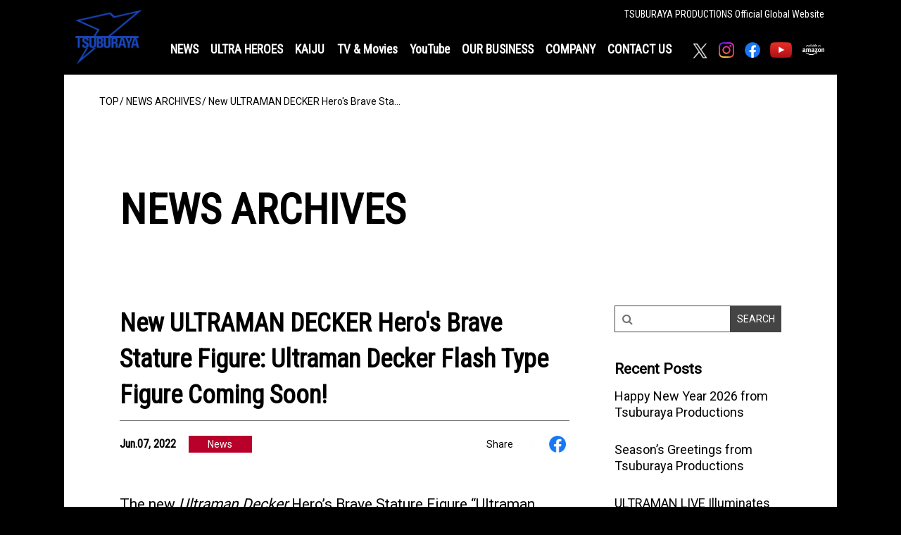

--- FILE ---
content_type: text/html; charset=UTF-8
request_url: https://tsuburaya-prod.com/news/4488
body_size: 10760
content:

<!DOCTYPE html>
<html lang="en">
<head>
    <title>New ULTRAMAN DECKER Hero&#8217;s Brave Stature Figure: Ultraman Decker Flash Type Figure Coming Soon! | Tsuburaya Productions Co., Ltd</title>
	<meta charset="UTF-8" />
    <!-- Google Tag Manager -->
<script>(function(w,d,s,l,i){w[l]=w[l]||[];w[l].push({'gtm.start':
new Date().getTime(),event:'gtm.js'});var f=d.getElementsByTagName(s)[0],
j=d.createElement(s),dl=l!='dataLayer'?'&l='+l:'';j.async=true;j.src=
'https://www.googletagmanager.com/gtm.js?id='+i+dl;f.parentNode.insertBefore(j,f);
})(window,document,'script','dataLayer','GTM-T3L4DRT');</script>
<!-- End Google Tag Manager -->
    <meta name="viewport" content="width=device-width,initial-scale=1.0,minimum-scale=1.0">
    <meta name="description" content="New ULTRAMAN DECKER Hero&#8217;s Brave Stature Figure: Ultraman Decker Flash Type Figure Coming Soon! Ultraman official website by Tsuburaya Productions."/>
    <meta name="format-detection" content="telephone=no">
    <meta property="og:title" content="New ULTRAMAN DECKER Hero&#8217;s Brave Stature Figure: Ultraman Decker Flash Type Figure Coming Soon! | Tsuburaya Productions Co., Ltd" />
    <meta property="og:locale" content="en_US" />
    <meta property="og:type" content="website" />
    <meta property="og:site_name" content="Tsuburaya Productions Co., Ltd - ULTRAMAN Series" />
    <meta property="og:url" content="https://tsuburaya-prod.com/news/4488" />
    <meta property="og:image" content="https://en.tsuburaya-prod.co.jp/wp-content/uploads/2022/06/Banpresto_サムネイル画像_220602.jpg" />
    <meta property="og:description" content="New ULTRAMAN DECKER Hero&#8217;s Brave Stature Figure: Ultraman Decker Flash Type Figure Coming Soon! Ultraman official website by Tsuburaya Productions." />
    <meta name="twitter:card" content="summary_large_image">
    <meta name="robots" content="max-image-preview:large">

    <link rel="shortcut icon" href="/wp-content/themes/tsuburaya_renewal/old-assets/img/favicon.ico">
    <link rel="preconnect" href="https://fonts.googleapis.com">
    <link rel="preconnect" href="https://fonts.gstatic.com" crossorigin>
    <link href="https://fonts.googleapis.com/css2?family=Roboto&family=Roboto+Condensed&display=swap" rel="stylesheet">

            <link rel="stylesheet" href="https://maxcdn.bootstrapcdn.com/font-awesome/4.3.0/css/font-awesome.min.css" crossorigin>
    
                    <link rel="stylesheet" href="/wp-content/themes/tsuburaya_renewal/assets/styles/app.css?ver=1720159761">
        <script src="/wp-content/themes/tsuburaya_renewal/assets/scripts/vendors.bundle.js?ver=1638147900" defer></script>
        <script src="/wp-content/themes/tsuburaya_renewal/assets/scripts/runtime.bundle.js?ver=1638147900" defer></script>
        <script src="/wp-content/themes/tsuburaya_renewal/assets/scripts/app.bundle.js?ver=1638147900" defer></script>
    
    
            
    <!-- Global site tag (gtag.js) - Google Analytics -->
            <script async src="https://www.googletagmanager.com/gtag/js?id=UA-1900894-33"></script>
            <script>
            window.dataLayer = window.dataLayer || [];
            function gtag(){dataLayer.push(arguments);}
            gtag('js', new Date());
            gtag('config', 'UA-1900894-33');
        </script>
    
    <meta name='robots' content='max-image-preview:large' />
	<style>img:is([sizes="auto" i], [sizes^="auto," i]) { contain-intrinsic-size: 3000px 1500px }</style>
	<style id='classic-theme-styles-inline-css' type='text/css'>
/*! This file is auto-generated */
.wp-block-button__link{color:#fff;background-color:#32373c;border-radius:9999px;box-shadow:none;text-decoration:none;padding:calc(.667em + 2px) calc(1.333em + 2px);font-size:1.125em}.wp-block-file__button{background:#32373c;color:#fff;text-decoration:none}
</style>
<style id='global-styles-inline-css' type='text/css'>
:root{--wp--preset--aspect-ratio--square: 1;--wp--preset--aspect-ratio--4-3: 4/3;--wp--preset--aspect-ratio--3-4: 3/4;--wp--preset--aspect-ratio--3-2: 3/2;--wp--preset--aspect-ratio--2-3: 2/3;--wp--preset--aspect-ratio--16-9: 16/9;--wp--preset--aspect-ratio--9-16: 9/16;--wp--preset--color--black: #000000;--wp--preset--color--cyan-bluish-gray: #abb8c3;--wp--preset--color--white: #ffffff;--wp--preset--color--pale-pink: #f78da7;--wp--preset--color--vivid-red: #cf2e2e;--wp--preset--color--luminous-vivid-orange: #ff6900;--wp--preset--color--luminous-vivid-amber: #fcb900;--wp--preset--color--light-green-cyan: #7bdcb5;--wp--preset--color--vivid-green-cyan: #00d084;--wp--preset--color--pale-cyan-blue: #8ed1fc;--wp--preset--color--vivid-cyan-blue: #0693e3;--wp--preset--color--vivid-purple: #9b51e0;--wp--preset--gradient--vivid-cyan-blue-to-vivid-purple: linear-gradient(135deg,rgba(6,147,227,1) 0%,rgb(155,81,224) 100%);--wp--preset--gradient--light-green-cyan-to-vivid-green-cyan: linear-gradient(135deg,rgb(122,220,180) 0%,rgb(0,208,130) 100%);--wp--preset--gradient--luminous-vivid-amber-to-luminous-vivid-orange: linear-gradient(135deg,rgba(252,185,0,1) 0%,rgba(255,105,0,1) 100%);--wp--preset--gradient--luminous-vivid-orange-to-vivid-red: linear-gradient(135deg,rgba(255,105,0,1) 0%,rgb(207,46,46) 100%);--wp--preset--gradient--very-light-gray-to-cyan-bluish-gray: linear-gradient(135deg,rgb(238,238,238) 0%,rgb(169,184,195) 100%);--wp--preset--gradient--cool-to-warm-spectrum: linear-gradient(135deg,rgb(74,234,220) 0%,rgb(151,120,209) 20%,rgb(207,42,186) 40%,rgb(238,44,130) 60%,rgb(251,105,98) 80%,rgb(254,248,76) 100%);--wp--preset--gradient--blush-light-purple: linear-gradient(135deg,rgb(255,206,236) 0%,rgb(152,150,240) 100%);--wp--preset--gradient--blush-bordeaux: linear-gradient(135deg,rgb(254,205,165) 0%,rgb(254,45,45) 50%,rgb(107,0,62) 100%);--wp--preset--gradient--luminous-dusk: linear-gradient(135deg,rgb(255,203,112) 0%,rgb(199,81,192) 50%,rgb(65,88,208) 100%);--wp--preset--gradient--pale-ocean: linear-gradient(135deg,rgb(255,245,203) 0%,rgb(182,227,212) 50%,rgb(51,167,181) 100%);--wp--preset--gradient--electric-grass: linear-gradient(135deg,rgb(202,248,128) 0%,rgb(113,206,126) 100%);--wp--preset--gradient--midnight: linear-gradient(135deg,rgb(2,3,129) 0%,rgb(40,116,252) 100%);--wp--preset--font-size--small: 13px;--wp--preset--font-size--medium: 20px;--wp--preset--font-size--large: 36px;--wp--preset--font-size--x-large: 42px;--wp--preset--spacing--20: 0.44rem;--wp--preset--spacing--30: 0.67rem;--wp--preset--spacing--40: 1rem;--wp--preset--spacing--50: 1.5rem;--wp--preset--spacing--60: 2.25rem;--wp--preset--spacing--70: 3.38rem;--wp--preset--spacing--80: 5.06rem;--wp--preset--shadow--natural: 6px 6px 9px rgba(0, 0, 0, 0.2);--wp--preset--shadow--deep: 12px 12px 50px rgba(0, 0, 0, 0.4);--wp--preset--shadow--sharp: 6px 6px 0px rgba(0, 0, 0, 0.2);--wp--preset--shadow--outlined: 6px 6px 0px -3px rgba(255, 255, 255, 1), 6px 6px rgba(0, 0, 0, 1);--wp--preset--shadow--crisp: 6px 6px 0px rgba(0, 0, 0, 1);}:where(.is-layout-flex){gap: 0.5em;}:where(.is-layout-grid){gap: 0.5em;}body .is-layout-flex{display: flex;}.is-layout-flex{flex-wrap: wrap;align-items: center;}.is-layout-flex > :is(*, div){margin: 0;}body .is-layout-grid{display: grid;}.is-layout-grid > :is(*, div){margin: 0;}:where(.wp-block-columns.is-layout-flex){gap: 2em;}:where(.wp-block-columns.is-layout-grid){gap: 2em;}:where(.wp-block-post-template.is-layout-flex){gap: 1.25em;}:where(.wp-block-post-template.is-layout-grid){gap: 1.25em;}.has-black-color{color: var(--wp--preset--color--black) !important;}.has-cyan-bluish-gray-color{color: var(--wp--preset--color--cyan-bluish-gray) !important;}.has-white-color{color: var(--wp--preset--color--white) !important;}.has-pale-pink-color{color: var(--wp--preset--color--pale-pink) !important;}.has-vivid-red-color{color: var(--wp--preset--color--vivid-red) !important;}.has-luminous-vivid-orange-color{color: var(--wp--preset--color--luminous-vivid-orange) !important;}.has-luminous-vivid-amber-color{color: var(--wp--preset--color--luminous-vivid-amber) !important;}.has-light-green-cyan-color{color: var(--wp--preset--color--light-green-cyan) !important;}.has-vivid-green-cyan-color{color: var(--wp--preset--color--vivid-green-cyan) !important;}.has-pale-cyan-blue-color{color: var(--wp--preset--color--pale-cyan-blue) !important;}.has-vivid-cyan-blue-color{color: var(--wp--preset--color--vivid-cyan-blue) !important;}.has-vivid-purple-color{color: var(--wp--preset--color--vivid-purple) !important;}.has-black-background-color{background-color: var(--wp--preset--color--black) !important;}.has-cyan-bluish-gray-background-color{background-color: var(--wp--preset--color--cyan-bluish-gray) !important;}.has-white-background-color{background-color: var(--wp--preset--color--white) !important;}.has-pale-pink-background-color{background-color: var(--wp--preset--color--pale-pink) !important;}.has-vivid-red-background-color{background-color: var(--wp--preset--color--vivid-red) !important;}.has-luminous-vivid-orange-background-color{background-color: var(--wp--preset--color--luminous-vivid-orange) !important;}.has-luminous-vivid-amber-background-color{background-color: var(--wp--preset--color--luminous-vivid-amber) !important;}.has-light-green-cyan-background-color{background-color: var(--wp--preset--color--light-green-cyan) !important;}.has-vivid-green-cyan-background-color{background-color: var(--wp--preset--color--vivid-green-cyan) !important;}.has-pale-cyan-blue-background-color{background-color: var(--wp--preset--color--pale-cyan-blue) !important;}.has-vivid-cyan-blue-background-color{background-color: var(--wp--preset--color--vivid-cyan-blue) !important;}.has-vivid-purple-background-color{background-color: var(--wp--preset--color--vivid-purple) !important;}.has-black-border-color{border-color: var(--wp--preset--color--black) !important;}.has-cyan-bluish-gray-border-color{border-color: var(--wp--preset--color--cyan-bluish-gray) !important;}.has-white-border-color{border-color: var(--wp--preset--color--white) !important;}.has-pale-pink-border-color{border-color: var(--wp--preset--color--pale-pink) !important;}.has-vivid-red-border-color{border-color: var(--wp--preset--color--vivid-red) !important;}.has-luminous-vivid-orange-border-color{border-color: var(--wp--preset--color--luminous-vivid-orange) !important;}.has-luminous-vivid-amber-border-color{border-color: var(--wp--preset--color--luminous-vivid-amber) !important;}.has-light-green-cyan-border-color{border-color: var(--wp--preset--color--light-green-cyan) !important;}.has-vivid-green-cyan-border-color{border-color: var(--wp--preset--color--vivid-green-cyan) !important;}.has-pale-cyan-blue-border-color{border-color: var(--wp--preset--color--pale-cyan-blue) !important;}.has-vivid-cyan-blue-border-color{border-color: var(--wp--preset--color--vivid-cyan-blue) !important;}.has-vivid-purple-border-color{border-color: var(--wp--preset--color--vivid-purple) !important;}.has-vivid-cyan-blue-to-vivid-purple-gradient-background{background: var(--wp--preset--gradient--vivid-cyan-blue-to-vivid-purple) !important;}.has-light-green-cyan-to-vivid-green-cyan-gradient-background{background: var(--wp--preset--gradient--light-green-cyan-to-vivid-green-cyan) !important;}.has-luminous-vivid-amber-to-luminous-vivid-orange-gradient-background{background: var(--wp--preset--gradient--luminous-vivid-amber-to-luminous-vivid-orange) !important;}.has-luminous-vivid-orange-to-vivid-red-gradient-background{background: var(--wp--preset--gradient--luminous-vivid-orange-to-vivid-red) !important;}.has-very-light-gray-to-cyan-bluish-gray-gradient-background{background: var(--wp--preset--gradient--very-light-gray-to-cyan-bluish-gray) !important;}.has-cool-to-warm-spectrum-gradient-background{background: var(--wp--preset--gradient--cool-to-warm-spectrum) !important;}.has-blush-light-purple-gradient-background{background: var(--wp--preset--gradient--blush-light-purple) !important;}.has-blush-bordeaux-gradient-background{background: var(--wp--preset--gradient--blush-bordeaux) !important;}.has-luminous-dusk-gradient-background{background: var(--wp--preset--gradient--luminous-dusk) !important;}.has-pale-ocean-gradient-background{background: var(--wp--preset--gradient--pale-ocean) !important;}.has-electric-grass-gradient-background{background: var(--wp--preset--gradient--electric-grass) !important;}.has-midnight-gradient-background{background: var(--wp--preset--gradient--midnight) !important;}.has-small-font-size{font-size: var(--wp--preset--font-size--small) !important;}.has-medium-font-size{font-size: var(--wp--preset--font-size--medium) !important;}.has-large-font-size{font-size: var(--wp--preset--font-size--large) !important;}.has-x-large-font-size{font-size: var(--wp--preset--font-size--x-large) !important;}
:where(.wp-block-post-template.is-layout-flex){gap: 1.25em;}:where(.wp-block-post-template.is-layout-grid){gap: 1.25em;}
:where(.wp-block-columns.is-layout-flex){gap: 2em;}:where(.wp-block-columns.is-layout-grid){gap: 2em;}
:root :where(.wp-block-pullquote){font-size: 1.5em;line-height: 1.6;}
</style>
<link rel='shortlink' href='https://tsuburaya-prod.com/?p=4488' />
<link rel="canonical" href="https://tsuburaya-prod.com/news/4488">
<noscript><style>.lazyload[data-src]{display:none !important;}</style></noscript><style>.lazyload{background-image:none !important;}.lazyload:before{background-image:none !important;}</style><link rel="alternate" type="application/rss+xml" title="RSS" href="https://tsuburaya-prod.com/rsslatest.xml" /></head>

<body id="top">
<!-- Google Tag Manager (noscript) -->
<noscript><iframe src="https://www.googletagmanager.com/ns.html?id=GTM-T3L4DRT"
height="0" width="0" style="display:none;visibility:hidden"></iframe></noscript>
<!-- End Google Tag Manager (noscript) -->
    <!-- User Insight PCDF Code Start : en.tsuburaya-prod.co.jp -->
    <script type="text/javascript">
        var _uic = _uic ||{}; var _uih = _uih ||{};_uih['id'] = 53304;
        _uih['lg_id'] = '';
        _uih['fb_id'] = '';
        _uih['tw_id'] = '';
        _uih['uigr_1'] = ''; _uih['uigr_2'] = ''; _uih['uigr_3'] = ''; _uih['uigr_4'] = ''; _uih['uigr_5'] = '';
        _uih['uigr_6'] = ''; _uih['uigr_7'] = ''; _uih['uigr_8'] = ''; _uih['uigr_9'] = ''; _uih['uigr_10'] = '';

        /* DO NOT ALTER BELOW THIS LINE */
        /* WITH FIRST PARTY COOKIE */
        (function() {
        var bi = document.createElement('script');bi.type = 'text/javascript'; bi.async = true;
        bi.src = '//cs.nakanohito.jp/b3/bi.js';
        var s = document.getElementsByTagName('script')[0];s.parentNode.insertBefore(bi, s);
        })();
    </script>
    <!-- User Insight PCDF Code End : en.tsuburaya-prod.co.jp -->

    <header class="l-header">
    <div class="l-header__inner">
        <h1 class="l-header__logo">
            <a href="https://tsuburaya-prod.com/" class="l-header__link">
                <picture>
                    <source media="(max-width:768px)"  data-srcset="/wp-content/themes/tsuburaya_renewal/assets/imgs/common/sp/logo_tsuburaya_header.png">
                    <img decoding="async" src="[data-uri]" alt="TSUBURAYA PRODUCTIONS" width="101" height="82" data-src="/wp-content/themes/tsuburaya_renewal/assets/imgs/common/pc/logo_tsuburaya_header.png" class="lazyload" data-eio-rwidth="101" data-eio-rheight="82">
                </picture><noscript><img decoding="async" src="/wp-content/themes/tsuburaya_renewal/assets/imgs/common/pc/logo_tsuburaya_header.png" alt="TSUBURAYA PRODUCTIONS" width="101" height="82" data-eio="l"></noscript>
            </a>
        </h1>
        <div class="l-header__main">
            <div class="l-header__site-name">
                <p class="l-header__text">
                    TSUBURAYA PRODUCTIONS <br class="sp">Official Global Website
                </p>
            </div>
            <button class="l-nav__trigger sp" data-nav-trigger aria-label="メニュー開閉">
    <div class="l-nav__line-list">
        <p class="l-nav__line l-nav__line--top"></p>
        <p class="l-nav__line l-nav__line--center"></p>
        <p class="l-nav__line l-nav__line--bottom"></p>
    </div>
</button>
<nav class="l-nav" data-nav>
    <ul class="l-nav__list">
        <li class="l-nav__item">
            <a href="https://tsuburaya-prod.com/newsList" class="l-nav__link">
                <div class="l-nav__text-wrap">
                    <p class="l-nav__text">
                        NEWS
                    </p>
                </div>
            </a>
        </li>
        <li class="l-nav__item">
            <a href="https://tsuburaya-prod.com/heroeslist" class="l-nav__link">
                <div class="l-nav__text-wrap">
                    <p class="l-nav__text">
                        ULTRA HEROES
                    </p>
                </div>
            </a>
        </li>
        <li class="l-nav__item">
            <a href="https://tsuburaya-prod.com/encyclopedialist" class="l-nav__link">
                <div class="l-nav__text-wrap">
                    <p class="l-nav__text">
                        KAIJU
                    </p>
                </div>
            </a>
        </li>
        <li class="l-nav__item">
            <a href="https://tsuburaya-prod.com/business/titlelist" class="l-nav__link">
                <div class="l-nav__text-wrap">
                    <p class="l-nav__text">
                        TV &amp; Movies
                    </p>
                </div>
            </a>
        </li>
        <li class="l-nav__item">
            <a href="https://tsuburaya-prod.com/youtubeguide" class="l-nav__link">
                <div class="l-nav__text-wrap">
                    <p class="l-nav__text">
                        YouTube
                    </p>
                </div>
            </a>
        </li>
        <li class="l-nav__item">
            <a href="https://tsuburaya-prod.com/business" class="l-nav__link">
                <div class="l-nav__text-wrap">
                    <p class="l-nav__text">
                        OUR BUSINESS
                    </p>
                </div>
            </a>
        </li>
        <li class="l-nav__item">
            <a href="https://tsuburaya-prod.com/company" class="l-nav__link">
                <div class="l-nav__text-wrap">
                    <p class="l-nav__text">
                        COMPANY
                    </p>
                </div>
            </a>
        </li>
        <li class="l-nav__item">
            <a href="https://tsuburaya-prod.com/contact" class="l-nav__link">
                <div class="l-nav__text-wrap">
                    <p class="l-nav__text">
                        CONTACT US
                    </p>
                </div>
            </a>
        </li>
        <li class="l-nav__item l-nav__item--sns">
            <div class="l-nav__sns-icons-wrap">
                <div class="l-nav__sns-icons">
                    <a href="https://twitter.com/TsuburayaGlobal/" class="l-nav__sns-icon l-nav__sns-icon--twitter" target="_blank" rel="noopener noreferrer">
                        <picture>
                            <source media="(max-width:768px)"  data-srcset="/wp-content/themes/tsuburaya_renewal/assets/imgs/common/sp/icon_tw.png">
                            <img decoding="async" src="[data-uri]" alt="twitter" width="71" height="59" data-src="/wp-content/themes/tsuburaya_renewal/assets/imgs/common/pc/icon_tw.png" class="lazyload" data-eio-rwidth="59" data-eio-rheight="59">
                        </picture><noscript><img decoding="async" src="/wp-content/themes/tsuburaya_renewal/assets/imgs/common/pc/icon_tw.png" alt="twitter" width="71" height="59" data-eio="l"></noscript>
                    </a>
                    <a href="https://www.instagram.com/tsuburayaglobal" class="l-nav__sns-icon l-nav__sns-icon--instagram" target="_blank" rel="noopener noreferrer">
                        <picture>
                            <source media="(max-width:768px)"  data-srcset="/wp-content/themes/tsuburaya_renewal/assets/imgs/common/sp/icon_ig.png">
                            <img decoding="async" src="[data-uri]" alt="instagram" width="60" height="60" data-src="/wp-content/themes/tsuburaya_renewal/assets/imgs/common/pc/icon_ig.png" class="lazyload" data-eio-rwidth="60" data-eio-rheight="60">
                        </picture><noscript><img decoding="async" src="/wp-content/themes/tsuburaya_renewal/assets/imgs/common/pc/icon_ig.png" alt="instagram" width="60" height="60" data-eio="l"></noscript>
                    </a>
                    <a href="https://www.facebook.com/tsuburayaglobal" class="l-nav__sns-icon l-nav__sns-icon--facebook" target="_blank" rel="noopener noreferrer">
                        <picture>
                            <source media="(max-width:768px)"  data-srcset="/wp-content/themes/tsuburaya_renewal/assets/imgs/common/sp/icon_fb.png">
                            <img decoding="async" src="[data-uri]" alt="facebook" width="60" height="60" data-src="/wp-content/themes/tsuburaya_renewal/assets/imgs/common/pc/icon_fb.png" class="lazyload" data-eio-rwidth="60" data-eio-rheight="60">
                        </picture><noscript><img decoding="async" src="/wp-content/themes/tsuburaya_renewal/assets/imgs/common/pc/icon_fb.png" alt="facebook" width="60" height="60" data-eio="l"></noscript>
                    </a>
                    <a href="https://www.youtube.com/channel/UC5PBnSG7C0WXp5gjd4bzKtw" class="l-nav__sns-icon l-nav__sns-icon--youtube" target="_blank" rel="noopener noreferrer">
                        <picture>
                            <source media="(max-width:768px)"  data-srcset="/wp-content/themes/tsuburaya_renewal/assets/imgs/common/sp/icon_yt.png">
                            <img decoding="async" src="[data-uri]" alt="YouTube" width="85" height="60" data-src="/wp-content/themes/tsuburaya_renewal/assets/imgs/common/pc/icon_yt.png" class="lazyload" data-eio-rwidth="85" data-eio-rheight="60">
                        </picture><noscript><img decoding="async" src="/wp-content/themes/tsuburaya_renewal/assets/imgs/common/pc/icon_yt.png" alt="YouTube" width="85" height="60" data-eio="l"></noscript>
                    </a>
                    <a href="https://www.amazon.com/ultraman?channel=wst" class="l-nav__sns-icon l-nav__sns-icon--amazon" target="_blank" rel="noopener noreferrer">
                        <picture>
                            <source media="(max-width:768px)"  data-srcset="/wp-content/themes/tsuburaya_renewal/assets/imgs/common/sp/icon_az.png">
                            <img decoding="async" src="[data-uri]" alt="Amazon" width="85" height="60" data-src="/wp-content/themes/tsuburaya_renewal/assets/imgs/common/pc/icon_az.png" class="lazyload" data-eio-rwidth="60" data-eio-rheight="60">
                        </picture><noscript><img decoding="async" src="/wp-content/themes/tsuburaya_renewal/assets/imgs/common/pc/icon_az.png" alt="Amazon" width="85" height="60" data-eio="l"></noscript>
                    </a>
                </div>
            </div>
        </li>
    </ul>
</nav>
        </div>
    </div>
</header>



<div id="fb-root"></div>
<script>(function(d, s, id) {
var js, fjs = d.getElementsByTagName(s)[0];
if (d.getElementById(id)) return;
js = d.createElement(s); js.id = id;
js.src = "https://connect.facebook.net/en_US/sdk.js#xfbml=1";
fjs.parentNode.insertBefore(js, fjs);
}(document, 'script', 'facebook-jssdk'));</script>

<div class="wrapper">
    <main class="p-page is-no-bg">
        <div class="p-page__inner is-bg-white">
            <div class="l-breadcrumb">
    <div class="l-breadcrumb__inner is-black">
        <ul class="l-breadcrumb__list">
            <li class="l-breadcrumb__item">
                <a href="https://tsuburaya-prod.com/" class="l-breadcrumb__link">
                    <p class="l-breadcrumb__text l-breadcrumb__text--top is-black">
                        TOP
                    </p>
                </a>
            </li>
                            <li class="l-breadcrumb__item">
                    <a href="https://tsuburaya-prod.com/newslist/" class="l-breadcrumb__link">
                        <p class="l-breadcrumb__text is-black">
                            NEWS ARCHIVES
                        </p>
                    </a>
                </li>
                        

            
            <li class="l-breadcrumb__item">
                <p class="l-breadcrumb__text is-black">
                    New ULTRAMAN DECKER Hero's Brave Sta…                </p>
            </li>
        </ul>
    </div>
</div>


    <script type="application/ld+json">
        {
        "@context": "https://schema.org",
        "@type": "BreadcrumbList",
        "itemListElement": [{
            "@type": "ListItem",
            "position": 1,
            "name": "TOP",
            "item": "https://tsuburaya-prod.com/"
        }, {
            "@type": "ListItem",
            "position": 2,
            "name": "LATEST NEWS",
            "item": "https://tsuburaya-prod.com/newslist/"
        }, {
            "@type": "ListItem",
            "position": 3,
            "name": "New ULTRAMAN DECKER Hero&#8217;s Brave Stature Figure: Ultraman Decker Flash Type Figure Coming Soon!",
            "item": "https://tsuburaya-prod.com/news/4488"
        }]
        }
    </script>
                        <section class="p-news">
                <div class="p-page__inner p-news__inner">
                    <div class="p-page__heading c-heading">
                        <h2 class="c-heading__main c-heading__main--black">
                            NEWS ARCHIVES
                        </h2>
                    </div>
                    <div class="p-news__wrapper">
                        <div class="p-newslist__side">
                            <div class="p-newslist__form">
                                
<form class="c-news-form" action="https://tsuburaya-prod.com/newsList/search" method="get">
    <div class="c-news-form__inner">
        <div class="c-news-form__input">
            <input type="text" name="word" placeholder="&#xF002;" value="">
        </div>
        <div class="c-news-form__submit">
            <input type="submit" value="SEARCH">
        </div>
    </div>
</form>
                            </div>
                            <div class="p-newslist__recent pc">
                                
    <aside class="c-news-recent">
        <div class="c-news-recent__block">
            <div class="c-news-recent__heading">
                Recent Posts
            </div>
            <div class="c-news-recent__list">
                                    <div class="c-news-recent__item">
                        <a href="https://tsuburaya-prod.com/news/9092" class="c-news-recent__link">
                            Happy New Year 2026 from Tsuburaya Productions                        </a>
                    </div>
                                    <div class="c-news-recent__item">
                        <a href="https://tsuburaya-prod.com/news/9075" class="c-news-recent__link">
                            Season&#8217;s Greetings from Tsuburaya Productions                        </a>
                    </div>
                                    <div class="c-news-recent__item">
                        <a href="https://tsuburaya-prod.com/news/9022" class="c-news-recent__link">
                            ULTRAMAN LIVE Illuminates the East Coast as Ultraman Omega Makes Histori…                        </a>
                    </div>
                                    <div class="c-news-recent__item">
                        <a href="https://tsuburaya-prod.com/news/9010" class="c-news-recent__link">
                            New Season of “ULTRAMAN NEW GENERATION STARS” (2026) Debuts January 24th…                        </a>
                    </div>
                                    <div class="c-news-recent__item">
                        <a href="https://tsuburaya-prod.com/news/8988" class="c-news-recent__link">
                            Ultraman Card Game: Max, Sevenger, and Earth Garon Debut in Booster Pack…                        </a>
                    </div>
                            </div>
        </div>
    </aside>
                            </div>
                        </div>

                        <div class="p-news__content">
                            <h3 class="p-news__title">
                                New ULTRAMAN DECKER Hero's Brave Stature Figure: Ultraman Decker Flash Type Figure Coming Soon!                            </h3>
                            <div class="p-news__info-wrap">
                                <div class="p-news__info">
                                    <p class="p-news__date">
                                        Jun.07, 2022                                    </p>
                                    <p class="p-news__category p-news__category--news">
                                        News                                    </p>
                                </div>
                                <div class="p-news__share">
                                        <div class="c-share">
        <p class="c-share__text">
            Share
        </p>
        <a href="http://twitter.com/share?url=https://tsuburaya-prod.com/news/4488" onclick="window.open(encodeURI(decodeURI(this.href)), 'TWwindow', 'width=554, height=470, menubar=no, toolbar=no, scrollbars=yes'); return false;" rel="noopener nofollow" class="c-share__link c-share__link--tw">
            <img decoding="async" src="[data-uri]" alt="Twitter" width="24" height="23" data-src="/wp-content/themes/tsuburaya_renewal/assets/imgs/common/pc/icon_tw.png" class="lazyload" data-eio-rwidth="59" data-eio-rheight="59" /><noscript><img decoding="async" src="/wp-content/themes/tsuburaya_renewal/assets/imgs/common/pc/icon_tw.png" alt="Twitter" width="24" height="23" data-eio="l" /></noscript>
        </a>
        <a href="http://www.facebook.com/share.php?u=https://tsuburaya-prod.com/news/4488" onclick="window.open(encodeURI(decodeURI(this.href)), 'FBwindow', 'width=554, height=470, menubar=no, toolbar=no, scrollbars=yes'); return false;" rel="noopener nofollow" class="c-share__link c-share__link--fb">
            <img decoding="async" src="[data-uri]" alt="Facebook" width="26" height="26" data-src="/wp-content/themes/tsuburaya_renewal/assets/imgs/common/pc/icon_fb.png" class="lazyload" data-eio-rwidth="60" data-eio-rheight="60" /><noscript><img decoding="async" src="/wp-content/themes/tsuburaya_renewal/assets/imgs/common/pc/icon_fb.png" alt="Facebook" width="26" height="26" data-eio="l" /></noscript>
        </a>
    </div>
                                </div>
                            </div>
                                                            <div class="p-news__body">
                                    <p>The new <em>Ultraman Decker</em> Hero&#8217;s Brave Stature Figure &#8220;Ultraman Decker Flash Type Figure&#8221; from Banpresto will be released in September 2022!<br />
The TV series &#8220;<a href="https://en.tsuburaya-prod.co.jp/business/titlelist/4190" target="_blank" rel="noopener">Ultraman Decker</a>&#8221; finally comes with a new Hero&#8217;s Brave Statue figure of &#8220;Ultraman Decker Flash Type&#8221;! Under the supervision of &#8220;Light Sculpture Studio (LSS),&#8221; the modeling department of Tsuburaya Productions, the body proportion, mask and suit design of the super hero have been faithfully recreated in great details.<br />
The masterpiece contains two line up with version A – Ultraman Decker Flash Type, and version B – Ultraman Decker Flash Type Glitter version.<br />
If you&#8217;re a big fan of the Ultraman series, you must not missed out these items and be sure to stay tuned for more releases!</p>
<p>Pre-order will be available in the below regions:<br />
Australia, Hong Kong, Indonesia, India, Malaysia, Philippines, Singapore, Taiwan, Thailand, Vietnam</p>
<p>&nbsp;</p>
<p>◆ULTRAMAN DECKER HERO&#8217;S BRAVE STATUE FIGURE ULTRAMAN DECKER FLASH TYPE FIGURE (ver. A)<img fetchpriority="high" decoding="async" class="alignnone size-large wp-image-4419" src="/wp-content/uploads/2022/06/26969-logo_18993_2607023_1ULTRAMAN-DECKER-FLASH-TYPE-FIGUREver.A-1024x1024.jpg" alt="" width="1024" height="1024" /></p>
<p>&nbsp;</p>
<p>◆ULTRAMAN DECKER HERO&#8217;S BRAVE STATUE FIGURE ULTRAMAN DECKER FLASH TYPE FIGURE (ver. B)<br />
<img decoding="async" class="alignnone size-large wp-image-4420 lazyload" src="[data-uri]" alt="" width="1024" height="1024" data-src="/wp-content/uploads/2022/06/26970-logo_18994_2607023_1ULTRAMAN-DECKER-FLASH-TYPE-FIGUREver.B-1024x1024.jpg" data-eio-rwidth="1024" data-eio-rheight="1024" /><noscript><img decoding="async" class="alignnone size-large wp-image-4420" src="/wp-content/uploads/2022/06/26970-logo_18994_2607023_1ULTRAMAN-DECKER-FLASH-TYPE-FIGUREver.B-1024x1024.jpg" alt="" width="1024" height="1024" data-eio="l" /></noscript></p>
<p>&nbsp;</p>
<p>【Product details】<br />
Item Name:<br />
ULTRAMAN DECKER HERO&#8217;S BRAVE STATUE FIGURE ULTRAMAN DECKER FLASH TYPE FIGURE (ver.A)<br />
ULTRAMAN DECKER HERO&#8217;S BRAVE STATUE FIGURE ULTRAMAN DECKER FLASH TYPE FIGURE (ver.B)</p>
<p>Launching month: Sep,2022 (the launch date may vary depending on area)</p>
<p>Manufacturer: BANDAI SPIRITS Banpresto Division</p>
<p>Product height: 16cm</p>
<p>Age Grade: 15&amp;UP</p>
<p>Remark: Products are under development stage. Image may differ from the actual products.</p>
                                </div>
                                                        <div class="related-contents">
                            <!--関連ヒーロー-->
                                  <h2>Related Heroes</h2>
      <ul class="r_heroes">
<li><a href="https://tsuburaya-prod.com/heroes/ultraman-decker"><img src="[data-uri]" data-src="/wp-content/uploads/2022/03/Ultrawoman-Decker-Top.png" decoding="async" class="lazyload" data-eio-rwidth="289" data-eio-rheight="406" /><noscript><img src="/wp-content/uploads/2022/03/Ultrawoman-Decker-Top.png" data-eio="l" /></noscript><p>Ultraman Decker</p></a></li>
</ul>
<div class="clear"><hr /></div>
<!--関連作品-->
                                  <h2>Related Title</h2>
      <ul class="r_title">
<li><a href="https://tsuburaya-prod.com/business/titlelist/5627"><img src="[data-uri]" data-src="/wp-content/uploads/2022/11/DM_title_En.jpg" decoding="async" class="lazyload" data-eio-rwidth="1920" data-eio-rheight="737" /><noscript><img src="/wp-content/uploads/2022/11/DM_title_En.jpg" data-eio="l" /></noscript><p>Ultraman Decker Finale: Journey to Beyond (2023)</p></a></li>
<li><a href="https://tsuburaya-prod.com/business/titlelist/4190"><img src="[data-uri]" data-src="/wp-content/uploads/2022/03/eng_decker_logocmyklight.png" decoding="async" class="lazyload" data-eio-rwidth="3581" data-eio-rheight="908" /><noscript><img src="/wp-content/uploads/2022/03/eng_decker_logocmyklight.png" data-eio="l" /></noscript><p>Ultraman Decker (2022)</p></a></li>
</ul>
<div class="clear"><hr /></div>
<!--関連ニュース-->
                                  <h2>Related News</h2>
      <ul class="r_news">
<li><a href="https://tsuburaya-prod.com/news/8560">ULTRAMAN OMEGA THE LIVE Starts in Taiwan on July 18th!</a></li>
<li><a href="https://tsuburaya-prod.com/news/7142">The First Official ULTRAMAN Theme Café in Indonesia is Here!</a></li>
<li><a href="https://tsuburaya-prod.com/news/6153">The Ultraman Asia Tour, ULTRAMAN DECKER FINAL TOUR: JOURNEY TO BLAZAR Details Confirmed!</a></li>
<li><a href="https://tsuburaya-prod.com/news/6120">TSUBURAYA CONVENTION Announcement #1: ULTRAMAN MUSIC LIVE “ULTRAMAN SPIRTS 2023” Announced!</a></li>
<li><a href="https://tsuburaya-prod.com/news/5717">A New Trailer for ULTRAMAN DECKER Finale is Released! The New Giant’s Name is…Ultraman Dinas!</a></li>
</ul>
<div class="clear"><hr /></div>
</div>

                        </div>
                    </div>
                                                                <div class="p-news-pager">
                            <div class="p-news-pager__item">
                                                                    <a href="https://tsuburaya-prod.com/news/4483" class="p-news-pager__link p-news-pager__link--prev">
                                        <p class="p-news-pager__heading">
                                            << PREVIOUS
                                        </p>
                                        <p class="p-news-pager__title">
                                            Ultraman Decker Theme Songs Announce…                                        </p>
                                    </a>
                                                            </div>
                            <div class="p-news-pager__item p-news-pager__item--next">
                                                                    <a href="https://tsuburaya-prod.com/news/4495" class="p-news-pager__link p-news-pager__link--next">
                                        <p class="p-news-pager__heading">
                                            NEXT >>
                                        </p>
                                        <p class="p-news-pager__title">
                                            Ultraman Connection Live 1st Anniver…                                        </p>
                                    </a>
                                                            </div>
                        </div>
                    
                    <div class="p-newslist__recent sp">
                        
    <aside class="c-news-recent">
        <div class="c-news-recent__block">
            <div class="c-news-recent__heading">
                Recent Posts
            </div>
            <div class="c-news-recent__list">
                                    <div class="c-news-recent__item">
                        <a href="https://tsuburaya-prod.com/news/9092" class="c-news-recent__link">
                            Happy New Year 2026 from Tsuburaya Productions                        </a>
                    </div>
                                    <div class="c-news-recent__item">
                        <a href="https://tsuburaya-prod.com/news/9075" class="c-news-recent__link">
                            Season&#8217;s Greetings from Tsuburaya Productions                        </a>
                    </div>
                                    <div class="c-news-recent__item">
                        <a href="https://tsuburaya-prod.com/news/9022" class="c-news-recent__link">
                            ULTRAMAN LIVE Illuminates the East Coast as Ultraman Omega Makes Histori…                        </a>
                    </div>
                                    <div class="c-news-recent__item">
                        <a href="https://tsuburaya-prod.com/news/9010" class="c-news-recent__link">
                            New Season of “ULTRAMAN NEW GENERATION STARS” (2026) Debuts January 24th…                        </a>
                    </div>
                                    <div class="c-news-recent__item">
                        <a href="https://tsuburaya-prod.com/news/8988" class="c-news-recent__link">
                            Ultraman Card Game: Max, Sevenger, and Earth Garon Debut in Booster Pack…                        </a>
                    </div>
                            </div>
        </div>
    </aside>
                    </div>
                </div>
            </section>
        </div>
                        <div class="p-page__characters">
            <div class="c-characters">
                <div class="c-characters-item c-characters-item--heroes">
    <a href="https://tsuburaya-prod.com/heroeslist" class="c-characters-item__link">
        <div class="c-characters-item__image-wrap">
            <div class="c-characters-item__image">
                <picture>
                    <source media="(max-width:768px)"  data-srcset="/wp-content/themes/tsuburaya_renewal/assets/imgs/top/sp/chara_ultraheroes.jpg">
                    <img decoding="async" src="[data-uri]" alt="ULTRA HEROES" width="580" height="330" data-src="/wp-content/themes/tsuburaya_renewal/assets/imgs/top/pc/chara_ultraheroes.jpg" class="lazyload" data-eio-rwidth="580" data-eio-rheight="330">
                </picture><noscript><img decoding="async" src="/wp-content/themes/tsuburaya_renewal/assets/imgs/top/pc/chara_ultraheroes.jpg" alt="ULTRA HEROES" width="580" height="330" data-eio="l"></noscript>
            </div>
        </div>
        <p class="c-characters-item__name">
            HERO ENCYCLOPEDIA
        </p>
    </a>
</div>
<div class="c-characters-item c-characters-item--kaiju">
    <a href="https://tsuburaya-prod.com/encyclopedialist" class="c-characters-item__link">
        <div class="c-characters-item__image-wrap">
            <div class="c-characters-item__image">
                <picture>
                    <source media="(max-width:768px)"  data-srcset="/wp-content/themes/tsuburaya_renewal/assets/imgs/top/sp/chara_kaiju.jpg">
                    <img decoding="async" src="[data-uri]" alt="KAIJU" width="580" height="330" data-src="/wp-content/themes/tsuburaya_renewal/assets/imgs/top/pc/chara_kaiju.jpg" class="lazyload" data-eio-rwidth="580" data-eio-rheight="330">
                </picture><noscript><img decoding="async" src="/wp-content/themes/tsuburaya_renewal/assets/imgs/top/pc/chara_kaiju.jpg" alt="KAIJU" width="580" height="330" data-eio="l"></noscript>
            </div>
        </div>
        <p class="c-characters-item__name">
            KAIJU ENCYCLOPEDIA
        </p>
    </a>
</div>
            </div>
        </div>
        <!-- common bottom text -->
<section class="c-bottom-txt">
    <p class="c-bottom-txt__desc">
        This is TSUBURAYA PRODUCTIONS' Official Global Website.<br>
        Official information of Ultraman, Kaiju, Movie, Anime, Comic books, Tokusatsu etc.<br>
        Discover the latest official news on the Ultraman series and other works by TSUBURAYA PRODUCTIONS
    </p>
</section>
    </main>
</div>

<!-- 構造化データ追加 -->
<script type="application/ld+json">
{
    "@context": "https://schema.org",
    "@type": "NewsArticle",
    "mainEntityOfPage": {
        "@type": "WebPage",
        "@id": "https://tsuburaya-prod.com/news/4488"
    },
    "headline": "New ULTRAMAN DECKER Hero's Brave Stature Figure: Ultraman Decker Flash Type Figure Coming Soon!",
    "image": "/wp-content/uploads/2022/06/Banpresto_サムネイル画像_220602.jpg",
    "datePublished": "2022-06-07",
    "author": {
        "@type": "Organization",
        "name": "Tsuburaya Productions Co., Ltd"
    },
    "publisher": {
        "@type": "Organization",
        "name": "Tsuburaya Productions Co., Ltd",
        "logo": {
            "@type": "ImageObject",
            "url": "https://en.tsuburaya-prod.co.jp/img/pc/tsuburaya-logo.png"
        }
    }
}
</script>

<footer class="l-footer">
    <div class="l-footer__wrap">
        <div class="l-footer__column l-footer__column--left">
            <h3 class="l-footer__title">
                Explore
            </h3>
            <div class="l-footer__content">
                <div class="l-footer__list">
                    <div class="l-footer__item">
                        <a href="https://tsuburaya-prod.com/" class="l-footer__link">
                            <p class="l-footer__text">
                                TOP
                            </p>
                        </a>
                    </div>
                    <div class="l-footer__item">
                        <a href="https://tsuburaya-prod.com/newsList" class="l-footer__link">
                            <p class="l-footer__text">
                                NEWS ARCHIVE
                            </p>
                        </a>
                    </div>
                    <div class="l-footer__item">
                        <a href="https://tsuburaya-prod.com/heroeslist" class="l-footer__link">
                            <p class="l-footer__text">
                                ULTRA HEROES
                            </p>
                        </a>
                    </div>
                    <div class="l-footer__item">
                        <a href="https://tsuburaya-prod.com/encyclopedialist" class="l-footer__link">
                            <p class="l-footer__text">
                                KAIJU
                            </p>
                        </a>
                    </div>
                    <div class="l-footer__item">
                        <a href="https://tsuburaya-prod.com/youtubeguide" class="l-footer__link">
                            <p class="l-footer__text">
                                YouTube GUIDE
                            </p>
                        </a>
                    </div>
                </div>
                <div class="l-footer__list">
                    <div class="l-footer__sub-list">
                        <div class="l-footer__sub-title">
                            <a href="https://tsuburaya-prod.com/company" class="l-footer__link">
                                <p class="l-footer__text">
                                    COMPANY PROFILE
                                </p>
                            </a>
                        </div>
                        <div class="l-footer__sub-item">
                            <a href="https://tsuburaya-prod.com/company/greeting" class="l-footer__link">
                                <p class="l-footer__text">
                                    PRESIDENT MESSAGE
                                </p>
                            </a>
                        </div>
                        <div class="l-footer__sub-item">
                            <a href="https://tsuburaya-prod.com/company/founder" class="l-footer__link">
                                <p class="l-footer__text">
                                    FOUNDER
                                </p>
                            </a>
                        </div>
                    </div>
                    <div class="l-footer__sub-list">
                        <div class="l-footer__sub-title">
                            <a href="https://tsuburaya-prod.com/business/" class="l-footer__link">
                                <p class="l-footer__text">
                                    OUR BUSINESS
                                </p>
                            </a>
                        </div>
                        <div class="l-footer__sub-item">
                            <a href="https://tsuburaya-prod.com/business/titlelist" class="l-footer__link">
                                <p class="l-footer__text">
                                    TV &amp; Movies
                                </p>
                            </a>
                        </div>
                        <div class="l-footer__sub-item">
                            <a href="https://tsuburaya-prod.com/business/merchandise" class="l-footer__link">
                                <p class="l-footer__text">
                                    MERCHANDISE
                                </p>
                            </a>
                        </div>
                        <div class="l-footer__sub-item">
                            <a href="https://tsuburaya-prod.com/business/events" class="l-footer__link">
                                <p class="l-footer__text">
                                    EVENTS
                                </p>
                            </a>
                        </div>
                    </div>
                    <div class="l-footer__item">
                        <a href="https://tsuburaya-prod.com/contact" class="l-footer__link">
                            <p class="l-footer__text">
                                CONTACT US
                            </p>
                        </a>
                    </div>
                </div>
            </div>
        </div>
        <div class="l-footer__column l-footer__column--right">
            <h3 class="l-footer__title">
                Links
            </h3>
            <div class="l-footer__list l-footer__list--links">
                <div class="l-footer__links-item l-footer__links-item--links l-footer__item--connection">
                    <a href="https://www.ultramanconnection.com/" class="l-footer__link" target="_blank" rel="noopener noreferrer">
                        <picture>
                            <source media="(max-width:768px)"  data-srcset="/wp-content/themes/tsuburaya_renewal/assets/imgs/common/sp/bnr_ultramanconnection.png">
                            <img decoding="async" src="[data-uri]" alt="ULTRAMAN CONNECTION" width="283" height="76" data-src="/wp-content/themes/tsuburaya_renewal/assets/imgs/common/pc/bnr_ultramanconnection.png" class="lazyload" data-eio-rwidth="283" data-eio-rheight="130">
                        </picture><noscript><img decoding="async" src="/wp-content/themes/tsuburaya_renewal/assets/imgs/common/pc/bnr_ultramanconnection.png" alt="ULTRAMAN CONNECTION" width="283" height="76" data-eio="l"></noscript>
                    </a>
                </div>
                <div class="l-footer__links-item l-footer__links-item--links l-footer__item--station">
                    <a href="https://m-78.jp/" class="l-footer__link" target="_blank" rel="noopener noreferrer">
                        <picture>
                            <source media="(max-width:768px)"  data-srcset="/wp-content/themes/tsuburaya_renewal/assets/imgs/common/sp/bnr_tsuburayastation.png">
                            <img decoding="async" src="[data-uri]" alt="TSUBURAYA STATION" width="257" height="67" data-src="/wp-content/themes/tsuburaya_renewal/assets/imgs/common/pc/bnr_tsuburayastation.png" class="lazyload" data-eio-rwidth="257" data-eio-rheight="67">
                        </picture><noscript><img decoding="async" src="/wp-content/themes/tsuburaya_renewal/assets/imgs/common/pc/bnr_tsuburayastation.png" alt="TSUBURAYA STATION" width="257" height="67" data-eio="l"></noscript>
                    </a>
                </div>
                <div class="l-footer__links-item l-footer__links-item--links l-footer__item--station">
                    <a href="https://ultraman-cardgame.com/page/" class="l-footer__link" target="_blank" rel="noopener noreferrer">
                        <picture>
                            <source media="(max-width:768px)"  data-srcset="/wp-content/themes/tsuburaya_renewal/assets/imgs/common/sp/bnr_ultramancardgame.jpg">
                            <img decoding="async" src="[data-uri]" alt="ULTRAMAN CARD GAME" data-src="/wp-content/themes/tsuburaya_renewal/assets/imgs/common/pc/bnr_ultramancardgame.jpg" class="lazyload" data-eio-rwidth="413" data-eio-rheight="212">
                        </picture><noscript><img decoding="async" src="/wp-content/themes/tsuburaya_renewal/assets/imgs/common/pc/bnr_ultramancardgame.jpg" alt="ULTRAMAN CARD GAME" data-eio="l"></noscript>
                    </a>
                </div>
            </div>
            <h3 class="l-footer__title">
                Social
            </h3>
            <div class="l-footer__sns-icons">
                <a href="https://twitter.com/TsuburayaGlobal/" class="l-footer__sns-icon l-footer__sns-icon--twitter" target="_blank" rel="noopener noreferrer">
                    <picture>
                        <source media="(max-width:768px)"  data-srcset="/wp-content/themes/tsuburaya_renewal/assets/imgs/common/sp/icon_tw.png">
                        <img decoding="async" src="[data-uri]" alt="twitter" width="26" height="22" data-src="/wp-content/themes/tsuburaya_renewal/assets/imgs/common/pc/icon_tw.png" class="lazyload" data-eio-rwidth="59" data-eio-rheight="59">
                    </picture><noscript><img decoding="async" src="/wp-content/themes/tsuburaya_renewal/assets/imgs/common/pc/icon_tw.png" alt="twitter" width="26" height="22" data-eio="l"></noscript>
                </a>
                <a href="https://www.facebook.com/tsuburayaglobal" class="l-footer__sns-icon l-footer__sns-icon--facebook" target="_blank" rel="noopener noreferrer">
                    <picture>
                        <source media="(max-width:768px)"  data-srcset="/wp-content/themes/tsuburaya_renewal/assets/imgs/common/sp/icon_fb.png">
                        <img decoding="async" src="[data-uri]" alt="facebook" width="24" height="23" data-src="/wp-content/themes/tsuburaya_renewal/assets/imgs/common/pc/icon_fb.png" class="lazyload" data-eio-rwidth="60" data-eio-rheight="60">
                    </picture><noscript><img decoding="async" src="/wp-content/themes/tsuburaya_renewal/assets/imgs/common/pc/icon_fb.png" alt="facebook" width="24" height="23" data-eio="l"></noscript>
                </a>
                <a href="https://www.youtube.com/channel/UC5PBnSG7C0WXp5gjd4bzKtw" class="l-footer__sns-icon l-footer__sns-icon--youtube" target="_blank" rel="noopener noreferrer">
                    <picture>
                        <source media="(max-width:768px)"  data-srcset="/wp-content/themes/tsuburaya_renewal/assets/imgs/common/sp/icon_yt.png">
                        <img decoding="async" src="[data-uri]" alt="YouTube" width="34" height="24" data-src="/wp-content/themes/tsuburaya_renewal/assets/imgs/common/pc/icon_yt.png" class="lazyload" data-eio-rwidth="85" data-eio-rheight="60">
                    </picture><noscript><img decoding="async" src="/wp-content/themes/tsuburaya_renewal/assets/imgs/common/pc/icon_yt.png" alt="YouTube" width="34" height="24" data-eio="l"></noscript>
                </a>
                <a href="https://www.amazon.com/ultraman?channel=wst" class="l-footer__sns-icon l-footer__sns-icon--amazon" target="_blank" rel="noopener noreferrer">
                    <picture>
                        <source media="(max-width:768px)"  data-srcset="/wp-content/themes/tsuburaya_renewal/assets/imgs/common/sp/icon_az.png">
                        <img decoding="async" src="[data-uri]" alt="Amazon" width="34" height="24" data-src="/wp-content/themes/tsuburaya_renewal/assets/imgs/common/pc/icon_az.png" class="lazyload" data-eio-rwidth="60" data-eio-rheight="60">
                    </picture><noscript><img decoding="async" src="/wp-content/themes/tsuburaya_renewal/assets/imgs/common/pc/icon_az.png" alt="Amazon" width="34" height="24" data-eio="l"></noscript>
                </a>
            </div>
        </div>
        <div class="l-footer__pagetop sp">
            <a href="#top" class="l-footer__pagetop-link" aria-label="Back to Top" data-anchor>
                <p class="l-footer__pagetop-text">
                    Back to Top
                </p>
            </a>
        </div>
    </div>
    <div class="l-footer__bottom">
        <p class="l-footer__copyright">
            ©︎Tsuburaya Productions Co., Ltd. All rights reserved.
        </p>
    </div>
</footer>
<script type="speculationrules">
{"prefetch":[{"source":"document","where":{"and":[{"href_matches":"\/*"},{"not":{"href_matches":["\/wp-*.php","\/wp-admin\/*","\/wp-content\/uploads\/*","\/wp-content\/*","\/wp-content\/plugins\/*","\/wp-content\/themes\/tsuburaya_renewal\/*","\/*\\?(.+)"]}},{"not":{"selector_matches":"a[rel~=\"nofollow\"]"}},{"not":{"selector_matches":".no-prefetch, .no-prefetch a"}}]},"eagerness":"conservative"}]}
</script>
<script type="text/javascript" id="eio-lazy-load-js-before">
/* <![CDATA[ */
var eio_lazy_vars = {"exactdn_domain":"","skip_autoscale":0,"threshold":0,"use_dpr":1};
/* ]]> */
</script>
<script type="text/javascript" src="/wp-content/plugins/ewww-image-optimizer/includes/lazysizes.min.js?ver=821" id="eio-lazy-load-js" async="async" data-wp-strategy="async"></script>

</body>
</html>


--- FILE ---
content_type: application/javascript
request_url: https://tsuburaya-prod.com/wp-content/themes/tsuburaya_renewal/assets/scripts/app.bundle.js?ver=1638147900
body_size: 8077
content:
"use strict";(self.webpackChunktsuburaya=self.webpackChunktsuburaya||[]).push([[143],{1514:(e,t,n)=>{n(9554),n(4747),n(8594);var i=n(7229),r=n.n(i),s=n(8037),o=(n(7941),n(2526),n(7327),n(5003),n(9337),n(1539),n(8674),n(5666),n(5716)),a=n(5317),l=n(8509),c=n(3096),u=n.n(c),h={active:"is-active",open:"is-open",fixed:"is-fixed",hidden:"is-hidden"},f=window.matchMedia("(max-width: 768px)");function d(e,t,n,i,r,s,o){try{var a=e[s](o),l=a.value}catch(e){return void n(e)}a.done?t(l):Promise.resolve(l).then(i,r)}function p(e){return function(){var t=this,n=arguments;return new Promise((function(i,r){var s=e.apply(t,n);function o(e){d(s,i,r,o,a,"next",e)}function a(e){d(s,i,r,o,a,"throw",e)}o(void 0)}))}}function m(e,t){var n=Object.keys(e);if(Object.getOwnPropertySymbols){var i=Object.getOwnPropertySymbols(e);t&&(i=i.filter((function(t){return Object.getOwnPropertyDescriptor(e,t).enumerable}))),n.push.apply(n,i)}return n}function v(e){for(var t=1;t<arguments.length;t++){var n=null!=arguments[t]?arguments[t]:{};t%2?m(Object(n),!0).forEach((function(t){g(e,t,n[t])})):Object.getOwnPropertyDescriptors?Object.defineProperties(e,Object.getOwnPropertyDescriptors(n)):m(Object(n)).forEach((function(t){Object.defineProperty(e,t,Object.getOwnPropertyDescriptor(n,t))}))}return e}function y(e,t){if(!(e instanceof t))throw new TypeError("Cannot call a class as a function")}function b(e,t){for(var n=0;n<t.length;n++){var i=t[n];i.enumerable=i.enumerable||!1,i.configurable=!0,"value"in i&&(i.writable=!0),Object.defineProperty(e,i.key,i)}}function g(e,t,n){return t in e?Object.defineProperty(e,t,{value:n,enumerable:!0,configurable:!0,writable:!0}):e[t]=n,e}var w={navSelector:"[data-nav]",headerSelector:".l-header",wrapperSelector:"[data-nav-wrapper]",triggerSelector:"[data-nav-trigger]",linkSelector:"[data-nav-link]"},k=function(){function e(){var t=arguments.length>0&&void 0!==arguments[0]?arguments[0]:{};y(this,e),g(this,"params",void 0),g(this,"elms",void 0),g(this,"header",void 0),g(this,"nav",void 0),g(this,"bodyTop",void 0),g(this,"isFixed",void 0),g(this,"addClassList",void 0),g(this,"mq",void 0),this.params=v(v({},w),t),this.elms={nav:document.querySelector(this.params.navSelector),header:document.querySelector(this.params.headerSelector),siteName:document.querySelector(".l-header__site-name"),trigger:document.querySelector(this.params.triggerSelector),links:document.querySelectorAll(this.params.linkSelector)},this.header={height:0,flg:!1},this.nav={height:0,flg:!1},this.bodyTop=0,this.isFixed=!1,this.addClassList=h,this.mq=f,this.init()}var t,n,i,r;return t=e,(n=[{key:"init",value:function(){this.clearStyle(this.elms.nav),this.handleResize(),this.elms.trigger&&this.clickTrigger(),this.elms.nav&&(this.scroll(),this.resize())}},{key:"scroll",value:function(){var e=this;document.addEventListener("scroll",u()((function(){e.isFixed||e.header.flg||e.mq.matches||e.changeNav()}),100),{capture:!1,passive:!0})}},{key:"resize",value:function(){var e=this;window.addEventListener("resize",p(regeneratorRuntime.mark((function t(){return regeneratorRuntime.wrap((function(t){for(;;)switch(t.prev=t.next){case 0:return e.isFixed=!0,t.next=3,e.handleResize();case 3:setTimeout((function(){e.isFixed=!1}),200);case 4:case"end":return t.stop()}}),t)}))),!1)}},{key:"clickTrigger",value:function(){var e=this;this.elms.trigger.addEventListener("click",(function(t){t.preventDefault(),e.nav.flg||e.toggle()}),!1)}},{key:"toggle",value:function(){this.nav.flg=!0,this.elms.trigger.classList.toggle(this.addClassList.active),this.isContains(this.elms.nav,this.addClassList.active)?this.close():this.open()}},{key:"open",value:function(){var e=this;o.p8.to(this.elms.nav,{opacity:1,duration:.4,ease:a.Lp.easeOut,onStart:function(){e.addClass(e.elms.nav,e.addClassList.active),e.removeClass(e.elms.header,e.addClassList.hidden),(0,l.Qp)(document.body)},onComplete:function(){e.nav.flg=!1}})}},{key:"close",value:function(){var e=this;o.p8.to(this.elms.nav,{opacity:0,duration:.4,delay:.5,ease:a.Lp.easeOut,onStart:function(){(0,l.tG)(document.body)},onComplete:function(){e.removeClass(e.elms.nav,e.addClassList.active),e.addClass(e.elms.header,e.addClassList.hidden),e.nav.flg=!1}})}},{key:"changeNav",value:function(){this.header.flg=!0;var e=this.isContains(this.elms.header,this.addClassList.active);window.pageYOffset>this.header.height/2?e?this.header.flg=!1:this.hide():e?this.show():this.header.flg=!1}},{key:"show",value:function(){var e=this,t=this.getHeaderHeight();o.p8.to(this.elms.siteName,{height:"auto",duration:.3,delay:0,ease:a.Lp.easeOut,onStart:function(){e.removeClass(e.elms.header,e.addClassList.active)},onComplete:function(){e.clearStyle(e.elms.siteName)}}),o.p8.to(this.elms.header,{height:t,duration:.4,delay:0,ease:a.Lp.easeOut,onComplete:function(){e.clearStyle(e.elms.header),e.header.flg=!1}})}},{key:"hide",value:function(){var e=this;o.p8.to(this.elms.siteName,{height:0,duration:.4,delay:.1,ease:a.Lp.easeOut,onStart:function(){e.addClass(e.elms.header,e.addClassList.active)}}),o.p8.to(this.elms.header,{height:this.header.height/2,duration:.4,delay:.1,ease:a.Lp.easeOut,onComplete:function(){e.header.flg=!1}})}},{key:"handleResize",value:(r=p(regeneratorRuntime.mark((function e(){return regeneratorRuntime.wrap((function(e){for(;;)switch(e.prev=e.next){case 0:this.nav.height=this.elms.nav.clientHeight,this.header.height=this.getHeaderHeight(),this.bodyTop=this.getHeightDiff(),this.clearStyle(this.elms.nav),this.clearStyle(this.elms.siteName),this.clearStyle(this.elms.header),this.removeClass(this.elms.header,this.addClassList.active);case 7:case"end":return e.stop()}}),e,this)}))),function(){return r.apply(this,arguments)})},{key:"clearStyle",value:function(e){e.removeAttribute("style")}},{key:"getHeaderHeight",value:function(){return window.innerWidth*(this.mq.matches?116/750:116/1400)}},{key:"getHeightDiff",value:function(){return document.documentElement.scrollHeight-document.body.clientHeight}},{key:"isContains",value:function(e,t){return e.classList.contains(t)}},{key:"addClass",value:function(e,t){this.isContains(e,t)||e.classList.add(t)}},{key:"removeClass",value:function(e,t){this.isContains(e,t)&&e.classList.remove(t)}}])&&b(t.prototype,n),i&&b(t,i),e}(),O=(n(9253),n(1062)),S=n.n(O);function P(e,t){for(var n=0;n<t.length;n++){var i=t[n];i.enumerable=i.enumerable||!1,i.configurable=!0,"value"in i&&(i.writable=!0),Object.defineProperty(e,i.key,i)}}function E(e,t,n){return t in e?Object.defineProperty(e,t,{value:n,enumerable:!0,configurable:!0,writable:!0}):e[t]=n,e}var j=function(){function e(){!function(e,t){if(!(e instanceof t))throw new TypeError("Cannot call a class as a function")}(this,e),E(this,"elms",void 0),E(this,"opens",void 0),E(this,"closes",void 0),E(this,"movieId",void 0),E(this,"player",void 0),E(this,"scrollPosition",void 0),this.elms={body:document.querySelector("body"),modal:document.querySelector("[data-popup-movie-container]"),iframe:document.querySelector('[data-popup-movie="iframe"]'),inner:document.querySelector('[data-popup-movie="inner"]')},this.movieId=null,this.player=null,this.scrollPosition=0,this.init()}var t,n,i;return t=e,(n=[{key:"init",value:function(){for(var e in this.elms)if(!this.elms[e])return;this.opens=document.querySelectorAll('[data-popup-movie="open"]'),this.closes=document.querySelectorAll('[data-popup-movie="close"]'),0!==this.opens.length&&0!==this.closes.length&&(this.player=S()(this.elms.iframe,{playerVars:{autoplay:0,controls:1,modestbranding:1,iv_load_policy:3,rel:0}}),this.handleEvents())}},{key:"handleEvents",value:function(){var e=this;this.opens.forEach((function(t){t.addEventListener("click",(function(n){n.preventDefault(),e.movieId=t.getAttribute("data-popup-movie-id"),e.open()}))})),this.closes.forEach((function(t){t.addEventListener("click",(function(t){t.preventDefault(),e.close()}))}))}},{key:"open",value:function(){if(this.movieId){f.matches&&(this.scrollPosition=window.pageYOffset,this.elms.body.style.position="fixed",this.elms.body.style.top="-".concat(this.scrollPosition,"px")),this.elms.body.classList.add(h.fixed),this.player.loadVideoById(this.movieId),this.player.stopVideo();var e=o.p8.timeline({defaults:{ease:"power1.out",duration:.4},paused:!0});e.to(this.elms.modal,{display:"flex",autoAlpha:1},0),e.to(this.elms.inner,{opacity:1,y:0},.2),e.play()}}},{key:"close",value:function(){var e=this;this.player.pauseVideo(),f.matches&&(this.elms.body.style.removeProperty("position"),this.elms.body.style.removeProperty("top"),window.scrollTo(0,this.scrollPosition)),this.elms.body.classList.remove(h.fixed);var t=o.p8.timeline({defaults:{ease:"power1.out",duration:.35},paused:!0,onComplete:function(){e.movieId=null}});t.to(this.elms.inner,{opacity:0,y:"50px"},0),t.to(this.elms.modal,{display:"none",autoAlpha:0},.2),t.play()}}])&&P(t.prototype,n),i&&P(t,i),e}();n(8304),n(489),n(2419),n(1817),n(2165),n(6992),n(8783),n(3948);function C(e){return(C="function"==typeof Symbol&&"symbol"==typeof Symbol.iterator?function(e){return typeof e}:function(e){return e&&"function"==typeof Symbol&&e.constructor===Symbol&&e!==Symbol.prototype?"symbol":typeof e})(e)}function L(e,t){for(var n=0;n<t.length;n++){var i=t[n];i.enumerable=i.enumerable||!1,i.configurable=!0,"value"in i&&(i.writable=!0),Object.defineProperty(e,i.key,i)}}function x(e,t,n){return t in e?Object.defineProperty(e,t,{value:n,enumerable:!0,configurable:!0,writable:!0}):e[t]=n,e}var q=function(){function e(t){!function(e,t){if(!(e instanceof t))throw new TypeError("Cannot call a class as a function")}(this,e),x(this,"selector",void 0),x(this,"element",void 0),this.selector=t,this.element=null,this.create()}var t,n,i;return t=e,(n=[{key:"create",value:function(){this.selector&&("string"==typeof this.selector?this.element=document.querySelector(this.selector):"object"===C(this.selector)&&(this.element=this.selector))}}])&&L(t.prototype,n),i&&L(t,i),e}();function T(e){return(T="function"==typeof Symbol&&"symbol"==typeof Symbol.iterator?function(e){return typeof e}:function(e){return e&&"function"==typeof Symbol&&e.constructor===Symbol&&e!==Symbol.prototype?"symbol":typeof e})(e)}function _(e,t){var n=Object.keys(e);if(Object.getOwnPropertySymbols){var i=Object.getOwnPropertySymbols(e);t&&(i=i.filter((function(t){return Object.getOwnPropertyDescriptor(e,t).enumerable}))),n.push.apply(n,i)}return n}function A(e){for(var t=1;t<arguments.length;t++){var n=null!=arguments[t]?arguments[t]:{};t%2?_(Object(n),!0).forEach((function(t){M(e,t,n[t])})):Object.getOwnPropertyDescriptors?Object.defineProperties(e,Object.getOwnPropertyDescriptors(n)):_(Object(n)).forEach((function(t){Object.defineProperty(e,t,Object.getOwnPropertyDescriptor(n,t))}))}return e}function D(e,t){if(!(e instanceof t))throw new TypeError("Cannot call a class as a function")}function R(e,t){for(var n=0;n<t.length;n++){var i=t[n];i.enumerable=i.enumerable||!1,i.configurable=!0,"value"in i&&(i.writable=!0),Object.defineProperty(e,i.key,i)}}function I(e,t){return(I=Object.setPrototypeOf||function(e,t){return e.__proto__=t,e})(e,t)}function H(e){var t=function(){if("undefined"==typeof Reflect||!Reflect.construct)return!1;if(Reflect.construct.sham)return!1;if("function"==typeof Proxy)return!0;try{return Boolean.prototype.valueOf.call(Reflect.construct(Boolean,[],(function(){}))),!0}catch(e){return!1}}();return function(){var n,i=N(e);if(t){var r=N(this).constructor;n=Reflect.construct(i,arguments,r)}else n=i.apply(this,arguments);return B(this,n)}}function B(e,t){return!t||"object"!==T(t)&&"function"!=typeof t?z(e):t}function z(e){if(void 0===e)throw new ReferenceError("this hasn't been initialised - super() hasn't been called");return e}function N(e){return(N=Object.setPrototypeOf?Object.getPrototypeOf:function(e){return e.__proto__||Object.getPrototypeOf(e)})(e)}function M(e,t,n){return t in e?Object.defineProperty(e,t,{value:n,enumerable:!0,configurable:!0,writable:!0}):e[t]=n,e}n(6337);var W={threshold:[.35],isOnce:!0};function Z(e){return(Z="function"==typeof Symbol&&"symbol"==typeof Symbol.iterator?function(e){return typeof e}:function(e){return e&&"function"==typeof Symbol&&e.constructor===Symbol&&e!==Symbol.prototype?"symbol":typeof e})(e)}function F(e,t){for(var n=0;n<t.length;n++){var i=t[n];i.enumerable=i.enumerable||!1,i.configurable=!0,"value"in i&&(i.writable=!0),Object.defineProperty(e,i.key,i)}}function V(e,t){return(V=Object.setPrototypeOf||function(e,t){return e.__proto__=t,e})(e,t)}function Y(e){var t=function(){if("undefined"==typeof Reflect||!Reflect.construct)return!1;if(Reflect.construct.sham)return!1;if("function"==typeof Proxy)return!0;try{return Boolean.prototype.valueOf.call(Reflect.construct(Boolean,[],(function(){}))),!0}catch(e){return!1}}();return function(){var n,i=U(e);if(t){var r=U(this).constructor;n=Reflect.construct(i,arguments,r)}else n=i.apply(this,arguments);return G(this,n)}}function G(e,t){return!t||"object"!==Z(t)&&"function"!=typeof t?Q(e):t}function Q(e){if(void 0===e)throw new ReferenceError("this hasn't been initialised - super() hasn't been called");return e}function U(e){return(U=Object.setPrototypeOf?Object.getPrototypeOf:function(e){return e.__proto__||Object.getPrototypeOf(e)})(e)}var J=function(e){!function(e,t){if("function"!=typeof t&&null!==t)throw new TypeError("Super expression must either be null or a function");e.prototype=Object.create(t&&t.prototype,{constructor:{value:e,writable:!0,configurable:!0}}),t&&V(e,t)}(s,e);var t,n,i,r=Y(s);function s(e){var t,n,i,o;return function(e,t){if(!(e instanceof t))throw new TypeError("Cannot call a class as a function")}(this,s),t=r.call(this,e),n=Q(t),o=void 0,(i="addClass")in n?Object.defineProperty(n,i,{value:o,enumerable:!0,configurable:!0,writable:!0}):n[i]=o,t.addClass=h,t}return t=s,(n=[{key:"animateIn",value:function(){this.element.classList.add(this.addClass.active)}}])&&F(t.prototype,n),i&&F(t,i),s}(function(e){!function(e,t){if("function"!=typeof t&&null!==t)throw new TypeError("Super expression must either be null or a function");e.prototype=Object.create(t&&t.prototype,{constructor:{value:e,writable:!0,configurable:!0}}),t&&I(e,t)}(s,e);var t,n,i,r=H(s);function s(e){var t,n=arguments.length>1&&void 0!==arguments[1]?arguments[1]:{};return D(this,s),M(z(t=r.call(this,e)),"params",void 0),t.params=A(A({},W),n),t.createObserver(),t}return t=s,(n=[{key:"createObserver",value:function(){var e=this;if("IntersectionObserver"in window){var t={threshold:this.params.threshold},n=new IntersectionObserver((function(n,i){n.forEach((function(n){n.intersectionRatio>=t.threshold?(e.animateIn(),e.params.isOnce&&i.unobserve(n.target)):e.animateOut()}))}),t);this.element&&"object"===T(this.element)&&n.observe(this.element)}else this.animateIn()}},{key:"animateIn",value:function(){this.element}},{key:"animateOut",value:function(){this.element}}])&&R(t.prototype,n),i&&R(t,i),s}(q));n(2772),n(8662);function K(e,t){var n=Object.keys(e);if(Object.getOwnPropertySymbols){var i=Object.getOwnPropertySymbols(e);t&&(i=i.filter((function(t){return Object.getOwnPropertyDescriptor(e,t).enumerable}))),n.push.apply(n,i)}return n}function X(e){for(var t=1;t<arguments.length;t++){var n=null!=arguments[t]?arguments[t]:{};t%2?K(Object(n),!0).forEach((function(t){te(e,t,n[t])})):Object.getOwnPropertyDescriptors?Object.defineProperties(e,Object.getOwnPropertyDescriptors(n)):K(Object(n)).forEach((function(t){Object.defineProperty(e,t,Object.getOwnPropertyDescriptor(n,t))}))}return e}function $(e,t){if(!(e instanceof t))throw new TypeError("Cannot call a class as a function")}function ee(e,t){for(var n=0;n<t.length;n++){var i=t[n];i.enumerable=i.enumerable||!1,i.configurable=!0,"value"in i&&(i.writable=!0),Object.defineProperty(e,i.key,i)}}function te(e,t,n){return t in e?Object.defineProperty(e,t,{value:n,enumerable:!0,configurable:!0,writable:!0}):e[t]=n,e}var ne={anchorSelectors:"[data-anchor]",headerSelector:".l-header"},ie=function(){function e(){var t=arguments.length>0&&void 0!==arguments[0]?arguments[0]:{};$(this,e),te(this,"params",void 0),te(this,"elms",void 0),te(this,"threshold",void 0),te(this,"isMobile",void 0),this.params=X(X({},ne),t),this.elms={targets:document.querySelectorAll(this.params.anchorSelectors),header:document.querySelector(this.params.headerSelector)},this.threshold=this.elms.header.clientHeight,this.elms.targets.length>0&&this.init()}var t,n,i;return t=e,(n=[{key:"init",value:function(){var e=this;this.elms.targets.forEach((function(t){t.addEventListener("click",(function(){var n=t.getAttribute("href"),i=n.substring(n.indexOf("#"),n.length);e.setSmoothScroll(i)}))}))}},{key:"setSmoothScroll",value:function(e){var t=document.querySelector(e).getBoundingClientRect().top,n=window.pageYOffset;window.scrollTo({top:t+n,behavior:"smooth"})}},{key:"handleResize",value:function(){this.threshold=this.elms.header.clientHeight}}])&&ee(t.prototype,n),i&&ee(t,i),e}(),re=n(188);function se(e,t){var n=Object.keys(e);if(Object.getOwnPropertySymbols){var i=Object.getOwnPropertySymbols(e);t&&(i=i.filter((function(t){return Object.getOwnPropertyDescriptor(e,t).enumerable}))),n.push.apply(n,i)}return n}function oe(e){for(var t=1;t<arguments.length;t++){var n=null!=arguments[t]?arguments[t]:{};t%2?se(Object(n),!0).forEach((function(t){le(e,t,n[t])})):Object.getOwnPropertyDescriptors?Object.defineProperties(e,Object.getOwnPropertyDescriptors(n)):se(Object(n)).forEach((function(t){Object.defineProperty(e,t,Object.getOwnPropertyDescriptor(n,t))}))}return e}function ae(e,t){for(var n=0;n<t.length;n++){var i=t[n];i.enumerable=i.enumerable||!1,i.configurable=!0,"value"in i&&(i.writable=!0),Object.defineProperty(e,i.key,i)}}function le(e,t,n){return t in e?Object.defineProperty(e,t,{value:n,enumerable:!0,configurable:!0,writable:!0}):e[t]=n,e}var ce={sliderSelector:"[data-slider]",slideSelector:"[data-slide]"},ue=function(){function e(t){!function(e,t){if(!(e instanceof t))throw new TypeError("Cannot call a class as a function")}(this,e),le(this,"params",void 0),le(this,"elms",void 0),le(this,"swiperOptions",void 0),le(this,"swiper",void 0),le(this,"addClassList",void 0),this.params=oe(oe({},ce),t),this.elms={slider:document.querySelector(this.params.sliderSelector),slides:document.querySelectorAll(this.params.slideSelector)},this.swiperOptions={autoHeight:!0,grabCursor:!0,loop:!0,effect:"fade",autoplay:{delay:2e3},speed:1400,navigation:{prevEl:".p-home-mv__arrow--prev",nextEl:".p-home-mv__arrow--next"},pagination:{el:".p-home-mv__pagination-wrap",type:"bullets",clickable:!0}},this.addClassList=h,this.elms.slider&&this.init()}var t,n,i;return t=e,(n=[{key:"init",value:function(){this.setSlider()}},{key:"setSlider",value:function(){var e=this.elms.slider.classList;this.elms.slides.length>1?(e.contains(this.addClassList.addClass)||e.add(this.addClassList.addClass),re.ZP.use([re.W_,re.tl,re.pt,re.xW]),this.swiper=new re.ZP(this.params.sliderSelector,this.swiperOptions)):e.contains(this.addClassList.addClass)&&e.remove(this.addClassList.addClass)}}])&&ae(t.prototype,n),i&&ae(t,i),e}();function he(e,t){for(var n=0;n<t.length;n++){var i=t[n];i.enumerable=i.enumerable||!1,i.configurable=!0,"value"in i&&(i.writable=!0),Object.defineProperty(e,i.key,i)}}var fe=function(){function e(){var t,n,i;!function(e,t){if(!(e instanceof t))throw new TypeError("Cannot call a class as a function")}(this,e),i=void 0,(n="elms")in(t=this)?Object.defineProperty(t,n,{value:i,enumerable:!0,configurable:!0,writable:!0}):t[n]=i,this.elms={lists:document.querySelectorAll('[data-news="list"]'),btns:document.querySelectorAll('[data-news="btn"]')},this.init()}var t,n,i;return t=e,(n=[{key:"init",value:function(){this.handleEvents()}},{key:"handleEvents",value:function(){var e=this;0!==this.elms.lists.length&&0!==this.elms.btns.length&&this.elms.btns.forEach((function(t,n){t.addEventListener("click",(function(i){i.preventDefault(),t.classList.toggle(h.open),e.elms.lists[n]&&e.elms.lists[n].classList.toggle(h.open)}))}))}}])&&he(t.prototype,n),i&&he(t,i),e}();function de(e,t){for(var n=0;n<t.length;n++){var i=t[n];i.enumerable=i.enumerable||!1,i.configurable=!0,"value"in i&&(i.writable=!0),Object.defineProperty(e,i.key,i)}}var pe=function(){function e(){var t,n,i;!function(e,t){if(!(e instanceof t))throw new TypeError("Cannot call a class as a function")}(this,e),i=void 0,(n="elms")in(t=this)?Object.defineProperty(t,n,{value:i,enumerable:!0,configurable:!0,writable:!0}):t[n]=i,this.elms={main:document.querySelector('[data-hero-gallery="main"]'),mainImage:null,items:document.querySelectorAll('[data-hero-gallery="item"]')},this.init()}var t,n,i;return t=e,(n=[{key:"init",value:function(){this.elms.main&&0!==this.elms.items.length&&(this.elms.mainImage=this.elms.main.querySelector("img"),this.handleEvents())}},{key:"handleEvents",value:function(){var e=this;this.elms.items.forEach((function(t){t.addEventListener("click",(function(n){n.preventDefault();var i=t.querySelector("img").getAttribute("src");i&&e.elms.mainImage&&e.elms.mainImage.setAttribute("src",i)}))}))}}])&&de(t.prototype,n),i&&de(t,i),e}();n(8309);function me(e,t){for(var n=0;n<t.length;n++){var i=t[n];i.enumerable=i.enumerable||!1,i.configurable=!0,"value"in i&&(i.writable=!0),Object.defineProperty(e,i.key,i)}}var ve=function(){function e(){var t,n,i;!function(e,t){if(!(e instanceof t))throw new TypeError("Cannot call a class as a function")}(this,e),i=void 0,(n="elms")in(t=this)?Object.defineProperty(t,n,{value:i,enumerable:!0,configurable:!0,writable:!0}):t[n]=i,this.elms={container:document.querySelector('[data-hero-grid="container"]'),name:document.querySelector('[data-hero-grid="name"]')},this.setSize(),this.handleEvents()}var t,n,i;return t=e,(n=[{key:"setSize",value:function(){if(this.elms.container&&this.elms.name){var e=this.elms.name.getBoundingClientRect().height;e>0&&!f.matches&&(this.elms.container.style.gridTemplateRows="".concat(e,"px 1fr"),this.elms.name.style.opacity="1")}}},{key:"handleEvents",value:function(){var e=this;window.addEventListener("resize",u()((function(){e.setSize()}),100))}}])&&me(t.prototype,n),i&&me(t,i),e}();n(2222);function ye(e,t){for(var n=0;n<t.length;n++){var i=t[n];i.enumerable=i.enumerable||!1,i.configurable=!0,"value"in i&&(i.writable=!0),Object.defineProperty(e,i.key,i)}}function be(e,t,n){return t in e?Object.defineProperty(e,t,{value:n,enumerable:!0,configurable:!0,writable:!0}):e[t]=n,e}re.ZP.use([re.W_,re.tl]);var ge=function(){function e(){!function(e,t){if(!(e instanceof t))throw new TypeError("Cannot call a class as a function")}(this,e),be(this,"elms",void 0),be(this,"closes",void 0),be(this,"openId",void 0),be(this,"swiper",void 0),be(this,"scrollPosition",void 0),this.elms={body:document.querySelector("body"),container:document.querySelector("[data-business-popup-container]")},this.scrollPosition=0,this.init()}var t,n,i;return t=e,(n=[{key:"init",value:function(){for(var e in this.elms)if(!this.elms[e])return;this.closes=document.querySelectorAll('[data-business-popup="close"]'),0!==this.closes.length&&this.handleEvents()}},{key:"handleEvents",value:function(){var e=this;this.closes.forEach((function(t){t.addEventListener("click",(function(t){t.preventDefault(),e.close()}))}))}},{key:"createSlider",value:function(e,t){var n=this.elms.container.querySelector('[data-business-popup="heading"]'),i=this.elms.container.querySelector('[data-business-popup="desc"]'),r=this.elms.container.querySelector('[data-business-popup="slide-wrapper"]');if(r.innerHTML="",e.name&&n&&(n.innerText=e.name),e.desc&&i&&(i.innerText=e.desc),e.sliderThumb1){var s=this.createImage(e.sliderThumb1);r.appendChild(s)}if(e.sliderThumb2){var o=this.createImage(e.sliderThumb2);r.appendChild(o)}if(e.sliderThumb3){var a=this.createImage(e.sliderThumb3);r.appendChild(a)}if(e.sliderThumb4){var l=this.createImage(e.sliderThumb4);r.appendChild(l)}if(e.sliderThumb5){var c=this.createImage(e.sliderThumb5);r.appendChild(c)}if(e.sliderThumb6){var u=this.createImage(e.sliderThumb6);r.appendChild(u)}if(e.sliderThumb7){var h=this.createImage(e.sliderThumb7);r.appendChild(h)}if(e.sliderThumb8){var f=this.createImage(e.sliderThumb8);r.appendChild(f)}this.swiper=new re.ZP('[data-business-popup="swiper"]',t)}},{key:"createImage",value:function(e){var t=document.createElement("div");t.className="swiper-slide";var n=document.createElement("img");return n.src=e,t.appendChild(n),t}},{key:"open",value:function(){f.matches&&(this.scrollPosition=window.pageYOffset,this.elms.body.style.position="fixed",this.elms.body.style.top="-".concat(this.scrollPosition,"px")),this.elms.body.classList.add(h.fixed);var e=o.p8.timeline({defaults:{ease:"power1.out",duration:.4},paused:!0});e.to(this.elms.container,{display:"flex",autoAlpha:1},0),e.play()}},{key:"close",value:function(){var e=this;f.matches&&(this.elms.body.style.removeProperty("position"),this.elms.body.style.removeProperty("top"),window.scrollTo(0,this.scrollPosition)),this.elms.body.classList.remove(h.fixed);var t=o.p8.timeline({defaults:{ease:"power1.out",duration:.35},paused:!0,onComplete:function(){e.openId=null,e.swiper&&(e.swiper.destroy(!0,!0),e.swiper=null)}});t.to(this.elms.container,{display:"none",autoAlpha:0},.2),t.play()}}])&&ye(t.prototype,n),i&&ye(t,i),e}();function we(e,t,n,i,r,s,o){try{var a=e[s](o),l=a.value}catch(e){return void n(e)}a.done?t(l):Promise.resolve(l).then(i,r)}function ke(e,t){for(var n=0;n<t.length;n++){var i=t[n];i.enumerable=i.enumerable||!1,i.configurable=!0,"value"in i&&(i.writable=!0),Object.defineProperty(e,i.key,i)}}function Oe(e,t,n){return t in e?Object.defineProperty(e,t,{value:n,enumerable:!0,configurable:!0,writable:!0}):e[t]=n,e}var Se=function(){function e(){!function(e,t){if(!(e instanceof t))throw new TypeError("Cannot call a class as a function")}(this,e),Oe(this,"url",void 0),Oe(this,"elms",void 0),Oe(this,"opens",void 0),Oe(this,"swiperOptions",void 0),this.url="/wp-json/rest/v1/merchandise-example",this.elms={body:document.querySelector("body")},this.swiperOptions={autoHeight:!0,grabCursor:!0,loop:!0,navigation:{prevEl:'[data-business-popup="prev"]',nextEl:'[data-business-popup="next"]'},pagination:{el:'[data-business-popup="pagination"]',type:"fraction",clickable:!0}},this.init()}var t,n,i,r,s;return t=e,(n=[{key:"init",value:function(){for(var e in this.elms)if(!this.elms[e])return;this.opens=document.querySelectorAll("[data-merchandise-example-id]"),0!==this.opens.length&&this.handleEvents()}},{key:"handleEvents",value:function(){var e=this;this.opens.forEach((function(t){t.addEventListener("click",(function(n){n.preventDefault();var i=t.getAttribute("data-merchandise-example-id");e.loadData(i)}))}))}},{key:"loadData",value:(r=regeneratorRuntime.mark((function e(t){var n,i,r,s;return regeneratorRuntime.wrap((function(e){for(;;)switch(e.prev=e.next){case 0:return n="".concat(this.url,"?id=").concat(t),e.next=3,fetch(n);case 3:if(!(i=e.sent).ok){e.next=11;break}return e.next=7,i.json();case 7:(r=e.sent)&&((s=new ge).createSlider(r,this.swiperOptions),s.open()),e.next=12;break;case 11:throw new Error;case 12:case"end":return e.stop()}}),e,this)})),s=function(){var e=this,t=arguments;return new Promise((function(n,i){var s=r.apply(e,t);function o(e){we(s,n,i,o,a,"next",e)}function a(e){we(s,n,i,o,a,"throw",e)}o(void 0)}))},function(e){return s.apply(this,arguments)})}])&&ke(t.prototype,n),i&&ke(t,i),e}();n(9653);function Pe(e,t,n,i,r,s,o){try{var a=e[s](o),l=a.value}catch(e){return void n(e)}a.done?t(l):Promise.resolve(l).then(i,r)}function Ee(e,t){for(var n=0;n<t.length;n++){var i=t[n];i.enumerable=i.enumerable||!1,i.configurable=!0,"value"in i&&(i.writable=!0),Object.defineProperty(e,i.key,i)}}function je(e,t,n){return t in e?Object.defineProperty(e,t,{value:n,enumerable:!0,configurable:!0,writable:!0}):e[t]=n,e}re.ZP.use([re.W_,re.tl]);var Ce=function(){function e(){!function(e,t){if(!(e instanceof t))throw new TypeError("Cannot call a class as a function")}(this,e),je(this,"url",void 0),je(this,"elms",void 0),je(this,"swiperList",void 0),je(this,"swiperOptions",void 0),this.url="/wp-json/rest/v1/business-events",this.elms={body:document.querySelector("body")},this.swiperList=[],this.init()}var t,n,i,r,s;return t=e,(n=[{key:"init",value:function(){for(var e in this.elms)if(!this.elms[e])return;this.createListSwiper(),this.handleEvents()}},{key:"createListSwiper",value:function(){var e=this;if(f.matches){var t=document.querySelectorAll('[data-business-events="list"]');if(0===t.length)return;t.forEach((function(t){var n=t.querySelector('[data-business-events="pagination"]'),i={autoHeight:!0,grabCursor:!0,loop:!0,centeredSlides:!0,slidesPerView:1.5,spaceBetween:20,pagination:{el:n||null,clickable:!0}},r=new re.ZP(t,i);e.swiperList.push(r)}))}else this.swiperList.length>0&&(this.swiperList.forEach((function(e){e.destroy(!1,!0),e=null})),this.swiperList=[])}},{key:"handleEvents",value:function(){var e=this,t=document.querySelectorAll('[data-business-events="list"]');0!==t.length&&(t.forEach((function(t){var n=t.querySelectorAll('[data-business-events="open"]'),i=t.getAttribute("data-business-events-id");n.forEach((function(t){t.addEventListener("click",(function(n){n.preventDefault();var r=Number(t.getAttribute("data-index"));e.loadData(i,r)}))}))})),f.addEventListener("change",this.handleResize.bind(this)))}},{key:"handleResize",value:function(){this.createListSwiper()}},{key:"loadData",value:(r=regeneratorRuntime.mark((function e(t,n){var i,r,s,o,a;return regeneratorRuntime.wrap((function(e){for(;;)switch(e.prev=e.next){case 0:return i="".concat(this.url,"?id=").concat(t),e.next=3,fetch(i);case 3:if(!(r=e.sent).ok){e.next=11;break}return e.next=7,r.json();case 7:(s=e.sent)&&(o={autoHeight:!0,grabCursor:!0,initialSlide:n,loop:!0,navigation:{prevEl:'[data-business-popup="prev"]',nextEl:'[data-business-popup="next"]'}},(a=new ge).createSlider(s,o),a.open()),e.next=12;break;case 11:throw new Error;case 12:case"end":return e.stop()}}),e,this)})),s=function(){var e=this,t=arguments;return new Promise((function(n,i){var s=r.apply(e,t);function o(e){Pe(s,n,i,o,a,"next",e)}function a(e){Pe(s,n,i,o,a,"throw",e)}o(void 0)}))},function(e,t){return s.apply(this,arguments)})}])&&Ee(t.prototype,n),i&&Ee(t,i),e}();n(9254);function Le(e,t,n,i,r,s,o){try{var a=e[s](o),l=a.value}catch(e){return void n(e)}a.done?t(l):Promise.resolve(l).then(i,r)}function xe(e,t){for(var n=0;n<t.length;n++){var i=t[n];i.enumerable=i.enumerable||!1,i.configurable=!0,"value"in i&&(i.writable=!0),Object.defineProperty(e,i.key,i)}}function qe(e,t,n){return t in e?Object.defineProperty(e,t,{value:n,enumerable:!0,configurable:!0,writable:!0}):e[t]=n,e}var Te=function(){function e(){!function(e,t){if(!(e instanceof t))throw new TypeError("Cannot call a class as a function")}(this,e),qe(this,"url",void 0),qe(this,"noThumbPath",void 0),qe(this,"elms",void 0),qe(this,"offsets",void 0),this.url="/wp-json/rest/v1/business-titlelist",this.noThumbPath="/wp-content/themes/tsuburaya_renewal/assets/imgs/news/news_default.jpg",this.elms={body:document.querySelector("body"),menuTrigger:document.querySelectorAll('[data-business-titlelist-menu="trigger"]'),menuList:document.querySelectorAll('[data-business-titlelist-menu="list"]'),lists:document.querySelectorAll("[data-business-titlelist-list]"),mores:document.querySelectorAll("[data-business-titlelist-more]")},this.offsets={main:12,other:6},this.init()}var t,n,i,r,s;return t=e,(n=[{key:"init",value:function(){this.handleEvents()}},{key:"handleEvents",value:function(){var e=this;0!==this.elms.menuTrigger.length&&0!==this.elms.menuList.length&&(f.matches&&(this.elms.menuTrigger.forEach((function(e){e.classList.remove(h.open)})),this.elms.menuList.forEach((function(e){e.classList.remove(h.open)}))),this.elms.menuTrigger.forEach((function(t,n){t.addEventListener("click",(function(i){i.preventDefault(),t.classList.toggle(h.open),e.elms.menuList[n].classList.toggle(h.open)}))})),0!==this.elms.lists.length&&0!==this.elms.mores.length&&this.elms.mores.forEach((function(t,n){t.addEventListener("click",(function(i){i.preventDefault();var r=t.getAttribute("data-business-titlelist-more");e.loadData(r,n)}))})))}},{key:"loadData",value:(r=regeneratorRuntime.mark((function e(t,n){var i,r,s,o;return regeneratorRuntime.wrap((function(e){for(;;)switch(e.prev=e.next){case 0:if(t){e.next=2;break}return e.abrupt("return");case 2:return i="main"===t?this.offsets.main:this.offsets.other,r="".concat(this.url,"?type=").concat(t,"&offset=").concat(i),e.next=6,fetch(r);case 6:if(!(s=e.sent).ok){e.next=14;break}return e.next=10,s.json();case 10:(o=e.sent)&&o.results&&this.createHtml(o,t,n),e.next=15;break;case 14:throw new Error;case 15:case"end":return e.stop()}}),e,this)})),s=function(){var e=this,t=arguments;return new Promise((function(n,i){var s=r.apply(e,t);function o(e){Le(s,n,i,o,a,"next",e)}function a(e){Le(s,n,i,o,a,"throw",e)}o(void 0)}))},function(e,t){return s.apply(this,arguments)})},{key:"createHtml",value:function(e,t,n){var i=this;if(e&&t&&this.elms.lists[n]){var r="";e.results.forEach((function(e){var n="";if("other"!==t){var s="is-".concat(e.category.toLowerCase());n='<p class="c-business-titlelist-item__cate '.concat(s,'">').concat(e.category,"</p>")}var o="";o=e.logoThumb?'<div class="c-business-titlelist-item__thumb-wrap"><div class="c-business-titlelist-item__thumb"><img src="'.concat(e.logoThumb,'" alt="').concat(e.name,'"></div></div>'):'<div class="c-business-titlelist-item__thumb-wrap"><div class="c-business-titlelist-item__thumb is-nothumb"><img src="'.concat(i.noThumbPath,'" alt="').concat(e.name,'"></div></div>'),r+='<article class="c-business-titlelist-item">\n                <a href="'.concat(e.link,'" class="c-business-titlelist-item__link">\n                    ').concat(n,"\n                    ").concat(o,'\n                    <p class="c-business-titlelist-item__name">').concat(e.name,"</p>\n                </a>\n                </article>\n            ")})),this.elms.lists[n].insertAdjacentHTML("beforeend",r);var s=0;"main"===t?(this.offsets.main+=e.results.length,s=this.offsets.main):"other"===t&&(this.offsets.other+=e.results.length,s=this.offsets.other),e.total<=s&&this.elms.mores[n].closest(".c-more-btn").classList.add(h.hidden)}}}])&&xe(t.prototype,n),i&&xe(t,i),e}();n(4916),n(4723);function _e(e,t){for(var n=0;n<t.length;n++){var i=t[n];i.enumerable=i.enumerable||!1,i.configurable=!0,"value"in i&&(i.writable=!0),Object.defineProperty(e,i.key,i)}}function Ae(e,t,n){return t in e?Object.defineProperty(e,t,{value:n,enumerable:!0,configurable:!0,writable:!0}):e[t]=n,e}var De=function(){function e(){!function(e,t){if(!(e instanceof t))throw new TypeError("Cannot call a class as a function")}(this,e),Ae(this,"form",void 0),Ae(this,"inputErrors",void 0),Ae(this,"errorSubmit",void 0),Ae(this,"submitBtn",void 0),Ae(this,"addClass",void 0),Ae(this,"errorCount",void 0),this.form=document.querySelector("form"),this.addClass="is-disabled",this.errorCount=0,this.init()}var t,n,i;return t=e,(n=[{key:"init",value:function(){this.form&&(document.URL.match(/wpcf7-f63-p30-o1/)?window.location.href="/contact_thanks":(this.getElements(),this.submitBtn&&(this.submitBtn.classList.add(this.addClass),this.handleEvents())))}},{key:"getElements",value:function(){this.inputErrors=document.querySelectorAll(".inputError"),this.submitBtn=document.querySelector(".submitBtn")}},{key:"handleEvents",value:function(){var e=this;this.form.addEventListener("change",(function(t){e.check(t.target)})),this.form.addEventListener("input",(function(t){e.check(t.target)})),this.submitBtn.addEventListener("click",(function(e){if(e.preventDefault(),!confirm("Are you sure you want to register?"))return!1;document.querySelector(".wpcf7-form").submit()}))}},{key:"check",value:function(e){var t=e.closest("dd").querySelector(".inputError");t&&(""===e.value?(t.style.display="block",this.errorCount++):t.style.display="none"),this.checkSubmit()}},{key:"checkSubmit",value:function(){var e=0,t=document.querySelectorAll('input[type="text"]');t.length>0&&t.forEach((function(t){t.getAttribute("aria-required")&&""===t.value&&e++})),""===document.querySelector("select").value&&e++;var n=document.querySelector("textarea");n&&""===n.value&&e++;var i=document.querySelector('input[name="your-email1"]'),r=document.querySelector('input[name="your-email2"]');if(i.value!==r.value){var s=i.closest("dd").querySelector(".inputError");s&&(s.style.display="block",e++)}0===e&&this.submitBtn.classList.remove(this.addClass)}}])&&_e(t.prototype,n),i&&_e(t,i),e}();function Re(e,t){for(var n=0;n<t.length;n++){var i=t[n];i.enumerable=i.enumerable||!1,i.configurable=!0,"value"in i&&(i.writable=!0),Object.defineProperty(e,i.key,i)}}function Ie(e,t,n){return t in e?Object.defineProperty(e,t,{value:n,enumerable:!0,configurable:!0,writable:!0}):e[t]=n,e}r()(),(0,s.Z)(),new(function(){function e(){var t=this;!function(e,t){if(!(e instanceof t))throw new TypeError("Cannot call a class as a function")}(this,e),Ie(this,"isPage",void 0),Ie(this,"animationElms",void 0),Ie(this,"scollPos",void 0),this.animationElms={scrolls:"[data-scroll]"},window.addEventListener("DOMContentLoaded",(function(){t.contentLoaded()})),window.addEventListener("load",(function(){t.init()}))}var t,n,i;return t=e,(n=[{key:"contentLoaded",value:function(){this.setScrollbarWidth();var e="data-page-name",t=document.querySelector("[".concat(e,"]"));t&&(this.isPage=t.getAttribute(e))}},{key:"setScrollbarWidth",value:function(){var e=window.innerWidth-document.body.clientWidth;document.documentElement.style.setProperty("--scrollbar-width","".concat(e,"px"))}},{key:"init",value:function(){this.initNav(),this.initScroll(),this.initSmoothScroll(),this.initSlider(),this.initPopupMovie(),this.checkPage()}},{key:"initNav",value:function(){new k({})}},{key:"initScroll",value:function(){var e=document.querySelectorAll(this.animationElms.scrolls);e.length>0&&e.forEach((function(e){new J(e)}))}},{key:"initSmoothScroll",value:function(){new ie({})}},{key:"initSlider",value:function(){new ue({})}},{key:"initPopupMovie",value:function(){new j}},{key:"checkPage",value:function(){if(this.isPage)switch(this.isPage){case"news-list":this.initNewsList();break;case"hero":this.initHero();break;case"business-merchandise":this.initBusinessMerchandise();break;case"business-events":this.initBusinessEvents();break;case"business-titlelist":this.initBusinessTitlelist();break;case"contact":this.initContact()}}},{key:"initNewsList",value:function(){new fe}},{key:"initHero",value:function(){new pe,new ve}},{key:"initBusinessMerchandise",value:function(){new Se}},{key:"initBusinessEvents",value:function(){new Ce}},{key:"initBusinessTitlelist",value:function(){new Te}},{key:"initContact",value:function(){new De}}])&&Re(t.prototype,n),i&&Re(t,i),e}())}},e=>{e.O(0,[216],(()=>{return t=1514,e(e.s=t);var t}));e.O()}]);

--- FILE ---
content_type: application/javascript
request_url: https://tsuburaya-prod.com/wp-content/themes/tsuburaya_renewal/assets/scripts/vendors.bundle.js?ver=1638147900
body_size: 122159
content:
(self.webpackChunktsuburaya=self.webpackChunktsuburaya||[]).push([[216],{8509:(t,e,r)=>{"use strict";r.d(e,{Qp:()=>g,tG:()=>m});var n=!1;if("undefined"!=typeof window){var i={get passive(){n=!0}};window.addEventListener("testPassive",null,i),window.removeEventListener("testPassive",null,i)}var o="undefined"!=typeof window&&window.navigator&&window.navigator.platform&&(/iP(ad|hone|od)/.test(window.navigator.platform)||"MacIntel"===window.navigator.platform&&window.navigator.maxTouchPoints>1),s=[],a=!1,l=-1,u=void 0,c=void 0,f=void 0,d=function(t){return s.some((function(e){return!(!e.options.allowTouchMove||!e.options.allowTouchMove(t))}))},p=function(t){var e=t||window.event;return!!d(e.target)||(e.touches.length>1||(e.preventDefault&&e.preventDefault(),!1))},h=function(){void 0!==f&&(document.body.style.paddingRight=f,f=void 0),void 0!==u&&(document.body.style.overflow=u,u=void 0)},v=function(){if(void 0!==c){var t=-parseInt(document.body.style.top,10),e=-parseInt(document.body.style.left,10);document.body.style.position=c.position,document.body.style.top=c.top,document.body.style.left=c.left,window.scrollTo(e,t),c=void 0}},g=function(t,e){if(t){if(!s.some((function(e){return e.targetElement===t}))){var r={targetElement:t,options:e||{}};s=[].concat(function(t){if(Array.isArray(t)){for(var e=0,r=Array(t.length);e<t.length;e++)r[e]=t[e];return r}return Array.from(t)}(s),[r]),o?window.requestAnimationFrame((function(){if(void 0===c){c={position:document.body.style.position,top:document.body.style.top,left:document.body.style.left};var t=window,e=t.scrollY,r=t.scrollX,n=t.innerHeight;document.body.style.position="fixed",document.body.style.top=-e,document.body.style.left=-r,setTimeout((function(){return window.requestAnimationFrame((function(){var t=n-window.innerHeight;t&&e>=n&&(document.body.style.top=-(e+t))}))}),300)}})):function(t){if(void 0===f){var e=!!t&&!0===t.reserveScrollBarGap,r=window.innerWidth-document.documentElement.clientWidth;if(e&&r>0){var n=parseInt(window.getComputedStyle(document.body).getPropertyValue("padding-right"),10);f=document.body.style.paddingRight,document.body.style.paddingRight=n+r+"px"}}void 0===u&&(u=document.body.style.overflow,document.body.style.overflow="hidden")}(e),o&&(t.ontouchstart=function(t){1===t.targetTouches.length&&(l=t.targetTouches[0].clientY)},t.ontouchmove=function(e){1===e.targetTouches.length&&function(t,e){var r=t.targetTouches[0].clientY-l;!d(t.target)&&(e&&0===e.scrollTop&&r>0||function(t){return!!t&&t.scrollHeight-t.scrollTop<=t.clientHeight}(e)&&r<0?p(t):t.stopPropagation())}(e,t)},a||(document.addEventListener("touchmove",p,n?{passive:!1}:void 0),a=!0))}}else console.error("disableBodyScroll unsuccessful - targetElement must be provided when calling disableBodyScroll on IOS devices.")},m=function(t){t?(s=s.filter((function(e){return e.targetElement!==t})),o&&(t.ontouchstart=null,t.ontouchmove=null,a&&0===s.length&&(document.removeEventListener("touchmove",p,n?{passive:!1}:void 0),a=!1)),o?v():h()):console.error("enableBodyScroll unsuccessful - targetElement must be provided when calling enableBodyScroll on IOS devices.")}},3099:t=>{t.exports=function(t){if("function"!=typeof t)throw TypeError(String(t)+" is not a function");return t}},6077:(t,e,r)=>{var n=r(111);t.exports=function(t){if(!n(t)&&null!==t)throw TypeError("Can't set "+String(t)+" as a prototype");return t}},1223:(t,e,r)=>{var n=r(5112),i=r(30),o=r(3070),s=n("unscopables"),a=Array.prototype;null==a[s]&&o.f(a,s,{configurable:!0,value:i(null)}),t.exports=function(t){a[s][t]=!0}},1530:(t,e,r)=>{"use strict";var n=r(8710).charAt;t.exports=function(t,e,r){return e+(r?n(t,e).length:1)}},5787:t=>{t.exports=function(t,e,r){if(!(t instanceof e))throw TypeError("Incorrect "+(r?r+" ":"")+"invocation");return t}},9670:(t,e,r)=>{var n=r(111);t.exports=function(t){if(!n(t))throw TypeError(String(t)+" is not an object");return t}},4019:t=>{t.exports="undefined"!=typeof ArrayBuffer&&"undefined"!=typeof DataView},260:(t,e,r)=>{"use strict";var n,i,o,s=r(4019),a=r(9781),l=r(7854),u=r(111),c=r(6656),f=r(648),d=r(8880),p=r(1320),h=r(3070).f,v=r(9518),g=r(7674),m=r(5112),y=r(9711),b=l.Int8Array,w=b&&b.prototype,x=l.Uint8ClampedArray,_=x&&x.prototype,T=b&&v(b),S=w&&v(w),E=Object.prototype,A=E.isPrototypeOf,C=m("toStringTag"),O=y("TYPED_ARRAY_TAG"),M=y("TYPED_ARRAY_CONSTRUCTOR"),k=s&&!!g&&"Opera"!==f(l.opera),P=!1,I={Int8Array:1,Uint8Array:1,Uint8ClampedArray:1,Int16Array:2,Uint16Array:2,Int32Array:4,Uint32Array:4,Float32Array:4,Float64Array:8},L={BigInt64Array:8,BigUint64Array:8},R=function(t){if(!u(t))return!1;var e=f(t);return c(I,e)||c(L,e)};for(n in I)(o=(i=l[n])&&i.prototype)?d(o,M,i):k=!1;for(n in L)(o=(i=l[n])&&i.prototype)&&d(o,M,i);if((!k||"function"!=typeof T||T===Function.prototype)&&(T=function(){throw TypeError("Incorrect invocation")},k))for(n in I)l[n]&&g(l[n],T);if((!k||!S||S===E)&&(S=T.prototype,k))for(n in I)l[n]&&g(l[n].prototype,S);if(k&&v(_)!==S&&g(_,S),a&&!c(S,C))for(n in P=!0,h(S,C,{get:function(){return u(this)?this[O]:void 0}}),I)l[n]&&d(l[n],O,n);t.exports={NATIVE_ARRAY_BUFFER_VIEWS:k,TYPED_ARRAY_CONSTRUCTOR:M,TYPED_ARRAY_TAG:P&&O,aTypedArray:function(t){if(R(t))return t;throw TypeError("Target is not a typed array")},aTypedArrayConstructor:function(t){if(g&&!A.call(T,t))throw TypeError("Target is not a typed array constructor");return t},exportTypedArrayMethod:function(t,e,r){if(a){if(r)for(var n in I){var i=l[n];if(i&&c(i.prototype,t))try{delete i.prototype[t]}catch(t){}}S[t]&&!r||p(S,t,r?e:k&&w[t]||e)}},exportTypedArrayStaticMethod:function(t,e,r){var n,i;if(a){if(g){if(r)for(n in I)if((i=l[n])&&c(i,t))try{delete i[t]}catch(t){}if(T[t]&&!r)return;try{return p(T,t,r?e:k&&T[t]||e)}catch(t){}}for(n in I)!(i=l[n])||i[t]&&!r||p(i,t,e)}},isView:function(t){if(!u(t))return!1;var e=f(t);return"DataView"===e||c(I,e)||c(L,e)},isTypedArray:R,TypedArray:T,TypedArrayPrototype:S}},3331:(t,e,r)=>{"use strict";var n=r(7854),i=r(9781),o=r(4019),s=r(8880),a=r(2248),l=r(7293),u=r(5787),c=r(9958),f=r(7466),d=r(7067),p=r(1179),h=r(9518),v=r(7674),g=r(8006).f,m=r(3070).f,y=r(1285),b=r(8003),w=r(9909),x=w.get,_=w.set,T="ArrayBuffer",S="DataView",E="Wrong index",A=n.ArrayBuffer,C=A,O=n.DataView,M=O&&O.prototype,k=Object.prototype,P=n.RangeError,I=p.pack,L=p.unpack,R=function(t){return[255&t]},D=function(t){return[255&t,t>>8&255]},j=function(t){return[255&t,t>>8&255,t>>16&255,t>>24&255]},F=function(t){return t[3]<<24|t[2]<<16|t[1]<<8|t[0]},N=function(t){return I(t,23,4)},B=function(t){return I(t,52,8)},z=function(t,e){m(t.prototype,e,{get:function(){return x(this)[e]}})},$=function(t,e,r,n){var i=d(r),o=x(t);if(i+e>o.byteLength)throw P(E);var s=x(o.buffer).bytes,a=i+o.byteOffset,l=s.slice(a,a+e);return n?l:l.reverse()},U=function(t,e,r,n,i,o){var s=d(r),a=x(t);if(s+e>a.byteLength)throw P(E);for(var l=x(a.buffer).bytes,u=s+a.byteOffset,c=n(+i),f=0;f<e;f++)l[u+f]=c[o?f:e-f-1]};if(o){if(!l((function(){A(1)}))||!l((function(){new A(-1)}))||l((function(){return new A,new A(1.5),new A(NaN),A.name!=T}))){for(var V,G=(C=function(t){return u(this,C),new A(d(t))}).prototype=A.prototype,W=g(A),q=0;W.length>q;)(V=W[q++])in C||s(C,V,A[V]);G.constructor=C}v&&h(M)!==k&&v(M,k);var Y=new O(new C(2)),H=M.setInt8;Y.setInt8(0,2147483648),Y.setInt8(1,2147483649),!Y.getInt8(0)&&Y.getInt8(1)||a(M,{setInt8:function(t,e){H.call(this,t,e<<24>>24)},setUint8:function(t,e){H.call(this,t,e<<24>>24)}},{unsafe:!0})}else C=function(t){u(this,C,T);var e=d(t);_(this,{bytes:y.call(new Array(e),0),byteLength:e}),i||(this.byteLength=e)},O=function(t,e,r){u(this,O,S),u(t,C,S);var n=x(t).byteLength,o=c(e);if(o<0||o>n)throw P("Wrong offset");if(o+(r=void 0===r?n-o:f(r))>n)throw P("Wrong length");_(this,{buffer:t,byteLength:r,byteOffset:o}),i||(this.buffer=t,this.byteLength=r,this.byteOffset=o)},i&&(z(C,"byteLength"),z(O,"buffer"),z(O,"byteLength"),z(O,"byteOffset")),a(O.prototype,{getInt8:function(t){return $(this,1,t)[0]<<24>>24},getUint8:function(t){return $(this,1,t)[0]},getInt16:function(t){var e=$(this,2,t,arguments.length>1?arguments[1]:void 0);return(e[1]<<8|e[0])<<16>>16},getUint16:function(t){var e=$(this,2,t,arguments.length>1?arguments[1]:void 0);return e[1]<<8|e[0]},getInt32:function(t){return F($(this,4,t,arguments.length>1?arguments[1]:void 0))},getUint32:function(t){return F($(this,4,t,arguments.length>1?arguments[1]:void 0))>>>0},getFloat32:function(t){return L($(this,4,t,arguments.length>1?arguments[1]:void 0),23)},getFloat64:function(t){return L($(this,8,t,arguments.length>1?arguments[1]:void 0),52)},setInt8:function(t,e){U(this,1,t,R,e)},setUint8:function(t,e){U(this,1,t,R,e)},setInt16:function(t,e){U(this,2,t,D,e,arguments.length>2?arguments[2]:void 0)},setUint16:function(t,e){U(this,2,t,D,e,arguments.length>2?arguments[2]:void 0)},setInt32:function(t,e){U(this,4,t,j,e,arguments.length>2?arguments[2]:void 0)},setUint32:function(t,e){U(this,4,t,j,e,arguments.length>2?arguments[2]:void 0)},setFloat32:function(t,e){U(this,4,t,N,e,arguments.length>2?arguments[2]:void 0)},setFloat64:function(t,e){U(this,8,t,B,e,arguments.length>2?arguments[2]:void 0)}});b(C,T),b(O,S),t.exports={ArrayBuffer:C,DataView:O}},1048:(t,e,r)=>{"use strict";var n=r(7908),i=r(1400),o=r(7466),s=Math.min;t.exports=[].copyWithin||function(t,e){var r=n(this),a=o(r.length),l=i(t,a),u=i(e,a),c=arguments.length>2?arguments[2]:void 0,f=s((void 0===c?a:i(c,a))-u,a-l),d=1;for(u<l&&l<u+f&&(d=-1,u+=f-1,l+=f-1);f-- >0;)u in r?r[l]=r[u]:delete r[l],l+=d,u+=d;return r}},1285:(t,e,r)=>{"use strict";var n=r(7908),i=r(1400),o=r(7466);t.exports=function(t){for(var e=n(this),r=o(e.length),s=arguments.length,a=i(s>1?arguments[1]:void 0,r),l=s>2?arguments[2]:void 0,u=void 0===l?r:i(l,r);u>a;)e[a++]=t;return e}},8533:(t,e,r)=>{"use strict";var n=r(2092).forEach,i=r(9341)("forEach");t.exports=i?[].forEach:function(t){return n(this,t,arguments.length>1?arguments[1]:void 0)}},7745:t=>{t.exports=function(t,e){for(var r=0,n=e.length,i=new t(n);n>r;)i[r]=e[r++];return i}},8457:(t,e,r)=>{"use strict";var n=r(9974),i=r(7908),o=r(3411),s=r(7659),a=r(7466),l=r(6135),u=r(1246);t.exports=function(t){var e,r,c,f,d,p,h=i(t),v="function"==typeof this?this:Array,g=arguments.length,m=g>1?arguments[1]:void 0,y=void 0!==m,b=u(h),w=0;if(y&&(m=n(m,g>2?arguments[2]:void 0,2)),null==b||v==Array&&s(b))for(r=new v(e=a(h.length));e>w;w++)p=y?m(h[w],w):h[w],l(r,w,p);else for(d=(f=b.call(h)).next,r=new v;!(c=d.call(f)).done;w++)p=y?o(f,m,[c.value,w],!0):c.value,l(r,w,p);return r.length=w,r}},1318:(t,e,r)=>{var n=r(5656),i=r(7466),o=r(1400),s=function(t){return function(e,r,s){var a,l=n(e),u=i(l.length),c=o(s,u);if(t&&r!=r){for(;u>c;)if((a=l[c++])!=a)return!0}else for(;u>c;c++)if((t||c in l)&&l[c]===r)return t||c||0;return!t&&-1}};t.exports={includes:s(!0),indexOf:s(!1)}},2092:(t,e,r)=>{var n=r(9974),i=r(8361),o=r(7908),s=r(7466),a=r(5417),l=[].push,u=function(t){var e=1==t,r=2==t,u=3==t,c=4==t,f=6==t,d=7==t,p=5==t||f;return function(h,v,g,m){for(var y,b,w=o(h),x=i(w),_=n(v,g,3),T=s(x.length),S=0,E=m||a,A=e?E(h,T):r||d?E(h,0):void 0;T>S;S++)if((p||S in x)&&(b=_(y=x[S],S,w),t))if(e)A[S]=b;else if(b)switch(t){case 3:return!0;case 5:return y;case 6:return S;case 2:l.call(A,y)}else switch(t){case 4:return!1;case 7:l.call(A,y)}return f?-1:u||c?c:A}};t.exports={forEach:u(0),map:u(1),filter:u(2),some:u(3),every:u(4),find:u(5),findIndex:u(6),filterReject:u(7)}},6583:(t,e,r)=>{"use strict";var n=r(5656),i=r(9958),o=r(7466),s=r(9341),a=Math.min,l=[].lastIndexOf,u=!!l&&1/[1].lastIndexOf(1,-0)<0,c=s("lastIndexOf"),f=u||!c;t.exports=f?function(t){if(u)return l.apply(this,arguments)||0;var e=n(this),r=o(e.length),s=r-1;for(arguments.length>1&&(s=a(s,i(arguments[1]))),s<0&&(s=r+s);s>=0;s--)if(s in e&&e[s]===t)return s||0;return-1}:l},1194:(t,e,r)=>{var n=r(7293),i=r(5112),o=r(7392),s=i("species");t.exports=function(t){return o>=51||!n((function(){var e=[];return(e.constructor={})[s]=function(){return{foo:1}},1!==e[t](Boolean).foo}))}},9341:(t,e,r)=>{"use strict";var n=r(7293);t.exports=function(t,e){var r=[][t];return!!r&&n((function(){r.call(null,e||function(){throw 1},1)}))}},3671:(t,e,r)=>{var n=r(3099),i=r(7908),o=r(8361),s=r(7466),a=function(t){return function(e,r,a,l){n(r);var u=i(e),c=o(u),f=s(u.length),d=t?f-1:0,p=t?-1:1;if(a<2)for(;;){if(d in c){l=c[d],d+=p;break}if(d+=p,t?d<0:f<=d)throw TypeError("Reduce of empty array with no initial value")}for(;t?d>=0:f>d;d+=p)d in c&&(l=r(l,c[d],d,u));return l}};t.exports={left:a(!1),right:a(!0)}},4362:t=>{var e=Math.floor,r=function(t,o){var s=t.length,a=e(s/2);return s<8?n(t,o):i(r(t.slice(0,a),o),r(t.slice(a),o),o)},n=function(t,e){for(var r,n,i=t.length,o=1;o<i;){for(n=o,r=t[o];n&&e(t[n-1],r)>0;)t[n]=t[--n];n!==o++&&(t[n]=r)}return t},i=function(t,e,r){for(var n=t.length,i=e.length,o=0,s=0,a=[];o<n||s<i;)o<n&&s<i?a.push(r(t[o],e[s])<=0?t[o++]:e[s++]):a.push(o<n?t[o++]:e[s++]);return a};t.exports=r},7475:(t,e,r)=>{var n=r(111),i=r(3157),o=r(5112)("species");t.exports=function(t){var e;return i(t)&&("function"!=typeof(e=t.constructor)||e!==Array&&!i(e.prototype)?n(e)&&null===(e=e[o])&&(e=void 0):e=void 0),void 0===e?Array:e}},5417:(t,e,r)=>{var n=r(7475);t.exports=function(t,e){return new(n(t))(0===e?0:e)}},3411:(t,e,r)=>{var n=r(9670),i=r(9212);t.exports=function(t,e,r,o){try{return o?e(n(r)[0],r[1]):e(r)}catch(e){throw i(t),e}}},7072:(t,e,r)=>{var n=r(5112)("iterator"),i=!1;try{var o=0,s={next:function(){return{done:!!o++}},return:function(){i=!0}};s[n]=function(){return this},Array.from(s,(function(){throw 2}))}catch(t){}t.exports=function(t,e){if(!e&&!i)return!1;var r=!1;try{var o={};o[n]=function(){return{next:function(){return{done:r=!0}}}},t(o)}catch(t){}return r}},4326:t=>{var e={}.toString;t.exports=function(t){return e.call(t).slice(8,-1)}},648:(t,e,r)=>{var n=r(1694),i=r(4326),o=r(5112)("toStringTag"),s="Arguments"==i(function(){return arguments}());t.exports=n?i:function(t){var e,r,n;return void 0===t?"Undefined":null===t?"Null":"string"==typeof(r=function(t,e){try{return t[e]}catch(t){}}(e=Object(t),o))?r:s?i(e):"Object"==(n=i(e))&&"function"==typeof e.callee?"Arguments":n}},5631:(t,e,r)=>{"use strict";var n=r(3070).f,i=r(30),o=r(2248),s=r(9974),a=r(5787),l=r(408),u=r(654),c=r(6340),f=r(9781),d=r(2423).fastKey,p=r(9909),h=p.set,v=p.getterFor;t.exports={getConstructor:function(t,e,r,u){var c=t((function(t,n){a(t,c,e),h(t,{type:e,index:i(null),first:void 0,last:void 0,size:0}),f||(t.size=0),null!=n&&l(n,t[u],{that:t,AS_ENTRIES:r})})),p=v(e),g=function(t,e,r){var n,i,o=p(t),s=m(t,e);return s?s.value=r:(o.last=s={index:i=d(e,!0),key:e,value:r,previous:n=o.last,next:void 0,removed:!1},o.first||(o.first=s),n&&(n.next=s),f?o.size++:t.size++,"F"!==i&&(o.index[i]=s)),t},m=function(t,e){var r,n=p(t),i=d(e);if("F"!==i)return n.index[i];for(r=n.first;r;r=r.next)if(r.key==e)return r};return o(c.prototype,{clear:function(){for(var t=p(this),e=t.index,r=t.first;r;)r.removed=!0,r.previous&&(r.previous=r.previous.next=void 0),delete e[r.index],r=r.next;t.first=t.last=void 0,f?t.size=0:this.size=0},delete:function(t){var e=this,r=p(e),n=m(e,t);if(n){var i=n.next,o=n.previous;delete r.index[n.index],n.removed=!0,o&&(o.next=i),i&&(i.previous=o),r.first==n&&(r.first=i),r.last==n&&(r.last=o),f?r.size--:e.size--}return!!n},forEach:function(t){for(var e,r=p(this),n=s(t,arguments.length>1?arguments[1]:void 0,3);e=e?e.next:r.first;)for(n(e.value,e.key,this);e&&e.removed;)e=e.previous},has:function(t){return!!m(this,t)}}),o(c.prototype,r?{get:function(t){var e=m(this,t);return e&&e.value},set:function(t,e){return g(this,0===t?0:t,e)}}:{add:function(t){return g(this,t=0===t?0:t,t)}}),f&&n(c.prototype,"size",{get:function(){return p(this).size}}),c},setStrong:function(t,e,r){var n=e+" Iterator",i=v(e),o=v(n);u(t,e,(function(t,e){h(this,{type:n,target:t,state:i(t),kind:e,last:void 0})}),(function(){for(var t=o(this),e=t.kind,r=t.last;r&&r.removed;)r=r.previous;return t.target&&(t.last=r=r?r.next:t.state.first)?"keys"==e?{value:r.key,done:!1}:"values"==e?{value:r.value,done:!1}:{value:[r.key,r.value],done:!1}:(t.target=void 0,{value:void 0,done:!0})}),r?"entries":"values",!r,!0),c(e)}}},9320:(t,e,r)=>{"use strict";var n=r(2248),i=r(2423).getWeakData,o=r(9670),s=r(111),a=r(5787),l=r(408),u=r(2092),c=r(6656),f=r(9909),d=f.set,p=f.getterFor,h=u.find,v=u.findIndex,g=0,m=function(t){return t.frozen||(t.frozen=new y)},y=function(){this.entries=[]},b=function(t,e){return h(t.entries,(function(t){return t[0]===e}))};y.prototype={get:function(t){var e=b(this,t);if(e)return e[1]},has:function(t){return!!b(this,t)},set:function(t,e){var r=b(this,t);r?r[1]=e:this.entries.push([t,e])},delete:function(t){var e=v(this.entries,(function(e){return e[0]===t}));return~e&&this.entries.splice(e,1),!!~e}},t.exports={getConstructor:function(t,e,r,u){var f=t((function(t,n){a(t,f,e),d(t,{type:e,id:g++,frozen:void 0}),null!=n&&l(n,t[u],{that:t,AS_ENTRIES:r})})),h=p(e),v=function(t,e,r){var n=h(t),s=i(o(e),!0);return!0===s?m(n).set(e,r):s[n.id]=r,t};return n(f.prototype,{delete:function(t){var e=h(this);if(!s(t))return!1;var r=i(t);return!0===r?m(e).delete(t):r&&c(r,e.id)&&delete r[e.id]},has:function(t){var e=h(this);if(!s(t))return!1;var r=i(t);return!0===r?m(e).has(t):r&&c(r,e.id)}}),n(f.prototype,r?{get:function(t){var e=h(this);if(s(t)){var r=i(t);return!0===r?m(e).get(t):r?r[e.id]:void 0}},set:function(t,e){return v(this,t,e)}}:{add:function(t){return v(this,t,!0)}}),f}}},7710:(t,e,r)=>{"use strict";var n=r(2109),i=r(7854),o=r(4705),s=r(1320),a=r(2423),l=r(408),u=r(5787),c=r(111),f=r(7293),d=r(7072),p=r(8003),h=r(9587);t.exports=function(t,e,r){var v=-1!==t.indexOf("Map"),g=-1!==t.indexOf("Weak"),m=v?"set":"add",y=i[t],b=y&&y.prototype,w=y,x={},_=function(t){var e=b[t];s(b,t,"add"==t?function(t){return e.call(this,0===t?0:t),this}:"delete"==t?function(t){return!(g&&!c(t))&&e.call(this,0===t?0:t)}:"get"==t?function(t){return g&&!c(t)?void 0:e.call(this,0===t?0:t)}:"has"==t?function(t){return!(g&&!c(t))&&e.call(this,0===t?0:t)}:function(t,r){return e.call(this,0===t?0:t,r),this})};if(o(t,"function"!=typeof y||!(g||b.forEach&&!f((function(){(new y).entries().next()})))))w=r.getConstructor(e,t,v,m),a.enable();else if(o(t,!0)){var T=new w,S=T[m](g?{}:-0,1)!=T,E=f((function(){T.has(1)})),A=d((function(t){new y(t)})),C=!g&&f((function(){for(var t=new y,e=5;e--;)t[m](e,e);return!t.has(-0)}));A||((w=e((function(e,r){u(e,w,t);var n=h(new y,e,w);return null!=r&&l(r,n[m],{that:n,AS_ENTRIES:v}),n}))).prototype=b,b.constructor=w),(E||C)&&(_("delete"),_("has"),v&&_("get")),(C||S)&&_(m),g&&b.clear&&delete b.clear}return x[t]=w,n({global:!0,forced:w!=y},x),p(w,t),g||r.setStrong(w,t,v),w}},9920:(t,e,r)=>{var n=r(6656),i=r(3887),o=r(1236),s=r(3070);t.exports=function(t,e){for(var r=i(e),a=s.f,l=o.f,u=0;u<r.length;u++){var c=r[u];n(t,c)||a(t,c,l(e,c))}}},4964:(t,e,r)=>{var n=r(5112)("match");t.exports=function(t){var e=/./;try{"/./"[t](e)}catch(r){try{return e[n]=!1,"/./"[t](e)}catch(t){}}return!1}},8544:(t,e,r)=>{var n=r(7293);t.exports=!n((function(){function t(){}return t.prototype.constructor=null,Object.getPrototypeOf(new t)!==t.prototype}))},4230:(t,e,r)=>{var n=r(4488),i=r(1340),o=/"/g;t.exports=function(t,e,r,s){var a=i(n(t)),l="<"+e;return""!==r&&(l+=" "+r+'="'+i(s).replace(o,"&quot;")+'"'),l+">"+a+"</"+e+">"}},4994:(t,e,r)=>{"use strict";var n=r(3383).IteratorPrototype,i=r(30),o=r(9114),s=r(8003),a=r(7497),l=function(){return this};t.exports=function(t,e,r){var u=e+" Iterator";return t.prototype=i(n,{next:o(1,r)}),s(t,u,!1,!0),a[u]=l,t}},8880:(t,e,r)=>{var n=r(9781),i=r(3070),o=r(9114);t.exports=n?function(t,e,r){return i.f(t,e,o(1,r))}:function(t,e,r){return t[e]=r,t}},9114:t=>{t.exports=function(t,e){return{enumerable:!(1&t),configurable:!(2&t),writable:!(4&t),value:e}}},6135:(t,e,r)=>{"use strict";var n=r(4948),i=r(3070),o=r(9114);t.exports=function(t,e,r){var s=n(e);s in t?i.f(t,s,o(0,r)):t[s]=r}},5573:(t,e,r)=>{"use strict";var n=r(7293),i=r(6650).start,o=Math.abs,s=Date.prototype,a=s.getTime,l=s.toISOString;t.exports=n((function(){return"0385-07-25T07:06:39.999Z"!=l.call(new Date(-50000000000001))}))||!n((function(){l.call(new Date(NaN))}))?function(){if(!isFinite(a.call(this)))throw RangeError("Invalid time value");var t=this,e=t.getUTCFullYear(),r=t.getUTCMilliseconds(),n=e<0?"-":e>9999?"+":"";return n+i(o(e),n?6:4,0)+"-"+i(t.getUTCMonth()+1,2,0)+"-"+i(t.getUTCDate(),2,0)+"T"+i(t.getUTCHours(),2,0)+":"+i(t.getUTCMinutes(),2,0)+":"+i(t.getUTCSeconds(),2,0)+"."+i(r,3,0)+"Z"}:l},8709:(t,e,r)=>{"use strict";var n=r(9670),i=r(2140);t.exports=function(t){if(n(this),"string"===t||"default"===t)t="string";else if("number"!==t)throw TypeError("Incorrect hint");return i(this,t)}},654:(t,e,r)=>{"use strict";var n=r(2109),i=r(4994),o=r(9518),s=r(7674),a=r(8003),l=r(8880),u=r(1320),c=r(5112),f=r(1913),d=r(7497),p=r(3383),h=p.IteratorPrototype,v=p.BUGGY_SAFARI_ITERATORS,g=c("iterator"),m="keys",y="values",b="entries",w=function(){return this};t.exports=function(t,e,r,c,p,x,_){i(r,e,c);var T,S,E,A=function(t){if(t===p&&P)return P;if(!v&&t in M)return M[t];switch(t){case m:case y:case b:return function(){return new r(this,t)}}return function(){return new r(this)}},C=e+" Iterator",O=!1,M=t.prototype,k=M[g]||M["@@iterator"]||p&&M[p],P=!v&&k||A(p),I="Array"==e&&M.entries||k;if(I&&(T=o(I.call(new t)),h!==Object.prototype&&T.next&&(f||o(T)===h||(s?s(T,h):"function"!=typeof T[g]&&l(T,g,w)),a(T,C,!0,!0),f&&(d[C]=w))),p==y&&k&&k.name!==y&&(O=!0,P=function(){return k.call(this)}),f&&!_||M[g]===P||l(M,g,P),d[e]=P,p)if(S={values:A(y),keys:x?P:A(m),entries:A(b)},_)for(E in S)(v||O||!(E in M))&&u(M,E,S[E]);else n({target:e,proto:!0,forced:v||O},S);return S}},7235:(t,e,r)=>{var n=r(857),i=r(6656),o=r(6061),s=r(3070).f;t.exports=function(t){var e=n.Symbol||(n.Symbol={});i(e,t)||s(e,t,{value:o.f(t)})}},9781:(t,e,r)=>{var n=r(7293);t.exports=!n((function(){return 7!=Object.defineProperty({},1,{get:function(){return 7}})[1]}))},317:(t,e,r)=>{var n=r(7854),i=r(111),o=n.document,s=i(o)&&i(o.createElement);t.exports=function(t){return s?o.createElement(t):{}}},8324:t=>{t.exports={CSSRuleList:0,CSSStyleDeclaration:0,CSSValueList:0,ClientRectList:0,DOMRectList:0,DOMStringList:0,DOMTokenList:1,DataTransferItemList:0,FileList:0,HTMLAllCollection:0,HTMLCollection:0,HTMLFormElement:0,HTMLSelectElement:0,MediaList:0,MimeTypeArray:0,NamedNodeMap:0,NodeList:1,PaintRequestList:0,Plugin:0,PluginArray:0,SVGLengthList:0,SVGNumberList:0,SVGPathSegList:0,SVGPointList:0,SVGStringList:0,SVGTransformList:0,SourceBufferList:0,StyleSheetList:0,TextTrackCueList:0,TextTrackList:0,TouchList:0}},8886:(t,e,r)=>{var n=r(8113).match(/firefox\/(\d+)/i);t.exports=!!n&&+n[1]},7871:t=>{t.exports="object"==typeof window},256:(t,e,r)=>{var n=r(8113);t.exports=/MSIE|Trident/.test(n)},1528:(t,e,r)=>{var n=r(8113),i=r(7854);t.exports=/iphone|ipod|ipad/i.test(n)&&void 0!==i.Pebble},8334:(t,e,r)=>{var n=r(8113);t.exports=/(?:iphone|ipod|ipad).*applewebkit/i.test(n)},5268:(t,e,r)=>{var n=r(4326),i=r(7854);t.exports="process"==n(i.process)},1036:(t,e,r)=>{var n=r(8113);t.exports=/web0s(?!.*chrome)/i.test(n)},8113:(t,e,r)=>{var n=r(5005);t.exports=n("navigator","userAgent")||""},7392:(t,e,r)=>{var n,i,o=r(7854),s=r(8113),a=o.process,l=o.Deno,u=a&&a.versions||l&&l.version,c=u&&u.v8;c?i=(n=c.split("."))[0]<4?1:n[0]+n[1]:s&&(!(n=s.match(/Edge\/(\d+)/))||n[1]>=74)&&(n=s.match(/Chrome\/(\d+)/))&&(i=n[1]),t.exports=i&&+i},8008:(t,e,r)=>{var n=r(8113).match(/AppleWebKit\/(\d+)\./);t.exports=!!n&&+n[1]},748:t=>{t.exports=["constructor","hasOwnProperty","isPrototypeOf","propertyIsEnumerable","toLocaleString","toString","valueOf"]},2109:(t,e,r)=>{var n=r(7854),i=r(1236).f,o=r(8880),s=r(1320),a=r(3505),l=r(9920),u=r(4705);t.exports=function(t,e){var r,c,f,d,p,h=t.target,v=t.global,g=t.stat;if(r=v?n:g?n[h]||a(h,{}):(n[h]||{}).prototype)for(c in e){if(d=e[c],f=t.noTargetGet?(p=i(r,c))&&p.value:r[c],!u(v?c:h+(g?".":"#")+c,t.forced)&&void 0!==f){if(typeof d==typeof f)continue;l(d,f)}(t.sham||f&&f.sham)&&o(d,"sham",!0),s(r,c,d,t)}}},7293:t=>{t.exports=function(t){try{return!!t()}catch(t){return!0}}},7007:(t,e,r)=>{"use strict";r(4916);var n=r(1320),i=r(2261),o=r(7293),s=r(5112),a=r(8880),l=s("species"),u=RegExp.prototype;t.exports=function(t,e,r,c){var f=s(t),d=!o((function(){var e={};return e[f]=function(){return 7},7!=""[t](e)})),p=d&&!o((function(){var e=!1,r=/a/;return"split"===t&&((r={}).constructor={},r.constructor[l]=function(){return r},r.flags="",r[f]=/./[f]),r.exec=function(){return e=!0,null},r[f](""),!e}));if(!d||!p||r){var h=/./[f],v=e(f,""[t],(function(t,e,r,n,o){var s=e.exec;return s===i||s===u.exec?d&&!o?{done:!0,value:h.call(e,r,n)}:{done:!0,value:t.call(r,e,n)}:{done:!1}}));n(String.prototype,t,v[0]),n(u,f,v[1])}c&&a(u[f],"sham",!0)}},6790:(t,e,r)=>{"use strict";var n=r(3157),i=r(7466),o=r(9974),s=function(t,e,r,a,l,u,c,f){for(var d,p=l,h=0,v=!!c&&o(c,f,3);h<a;){if(h in r){if(d=v?v(r[h],h,e):r[h],u>0&&n(d))p=s(t,e,d,i(d.length),p,u-1)-1;else{if(p>=9007199254740991)throw TypeError("Exceed the acceptable array length");t[p]=d}p++}h++}return p};t.exports=s},6677:(t,e,r)=>{var n=r(7293);t.exports=!n((function(){return Object.isExtensible(Object.preventExtensions({}))}))},9974:(t,e,r)=>{var n=r(3099);t.exports=function(t,e,r){if(n(t),void 0===e)return t;switch(r){case 0:return function(){return t.call(e)};case 1:return function(r){return t.call(e,r)};case 2:return function(r,n){return t.call(e,r,n)};case 3:return function(r,n,i){return t.call(e,r,n,i)}}return function(){return t.apply(e,arguments)}}},7065:(t,e,r)=>{"use strict";var n=r(3099),i=r(111),o=[].slice,s={},a=function(t,e,r){if(!(e in s)){for(var n=[],i=0;i<e;i++)n[i]="a["+i+"]";s[e]=Function("C,a","return new C("+n.join(",")+")")}return s[e](t,r)};t.exports=Function.bind||function(t){var e=n(this),r=o.call(arguments,1),s=function(){var n=r.concat(o.call(arguments));return this instanceof s?a(e,n.length,n):e.apply(t,n)};return i(e.prototype)&&(s.prototype=e.prototype),s}},5005:(t,e,r)=>{var n=r(7854),i=function(t){return"function"==typeof t?t:void 0};t.exports=function(t,e){return arguments.length<2?i(n[t]):n[t]&&n[t][e]}},1246:(t,e,r)=>{var n=r(648),i=r(7497),o=r(5112)("iterator");t.exports=function(t){if(null!=t)return t[o]||t["@@iterator"]||i[n(t)]}},8554:(t,e,r)=>{var n=r(9670),i=r(1246);t.exports=function(t){var e=i(t);if("function"!=typeof e)throw TypeError(String(t)+" is not iterable");return n(e.call(t))}},647:(t,e,r)=>{var n=r(7908),i=Math.floor,o="".replace,s=/\$([$&'`]|\d{1,2}|<[^>]*>)/g,a=/\$([$&'`]|\d{1,2})/g;t.exports=function(t,e,r,l,u,c){var f=r+t.length,d=l.length,p=a;return void 0!==u&&(u=n(u),p=s),o.call(c,p,(function(n,o){var s;switch(o.charAt(0)){case"$":return"$";case"&":return t;case"`":return e.slice(0,r);case"'":return e.slice(f);case"<":s=u[o.slice(1,-1)];break;default:var a=+o;if(0===a)return n;if(a>d){var c=i(a/10);return 0===c?n:c<=d?void 0===l[c-1]?o.charAt(1):l[c-1]+o.charAt(1):n}s=l[a-1]}return void 0===s?"":s}))}},7854:(t,e,r)=>{var n=function(t){return t&&t.Math==Math&&t};t.exports=n("object"==typeof globalThis&&globalThis)||n("object"==typeof window&&window)||n("object"==typeof self&&self)||n("object"==typeof r.g&&r.g)||function(){return this}()||Function("return this")()},6656:(t,e,r)=>{var n=r(7908),i={}.hasOwnProperty;t.exports=Object.hasOwn||function(t,e){return i.call(n(t),e)}},3501:t=>{t.exports={}},842:(t,e,r)=>{var n=r(7854);t.exports=function(t,e){var r=n.console;r&&r.error&&(1===arguments.length?r.error(t):r.error(t,e))}},490:(t,e,r)=>{var n=r(5005);t.exports=n("document","documentElement")},4664:(t,e,r)=>{var n=r(9781),i=r(7293),o=r(317);t.exports=!n&&!i((function(){return 7!=Object.defineProperty(o("div"),"a",{get:function(){return 7}}).a}))},1179:t=>{var e=Math.abs,r=Math.pow,n=Math.floor,i=Math.log,o=Math.LN2;t.exports={pack:function(t,s,a){var l,u,c,f=new Array(a),d=8*a-s-1,p=(1<<d)-1,h=p>>1,v=23===s?r(2,-24)-r(2,-77):0,g=t<0||0===t&&1/t<0?1:0,m=0;for((t=e(t))!=t||t===1/0?(u=t!=t?1:0,l=p):(l=n(i(t)/o),t*(c=r(2,-l))<1&&(l--,c*=2),(t+=l+h>=1?v/c:v*r(2,1-h))*c>=2&&(l++,c/=2),l+h>=p?(u=0,l=p):l+h>=1?(u=(t*c-1)*r(2,s),l+=h):(u=t*r(2,h-1)*r(2,s),l=0));s>=8;f[m++]=255&u,u/=256,s-=8);for(l=l<<s|u,d+=s;d>0;f[m++]=255&l,l/=256,d-=8);return f[--m]|=128*g,f},unpack:function(t,e){var n,i=t.length,o=8*i-e-1,s=(1<<o)-1,a=s>>1,l=o-7,u=i-1,c=t[u--],f=127&c;for(c>>=7;l>0;f=256*f+t[u],u--,l-=8);for(n=f&(1<<-l)-1,f>>=-l,l+=e;l>0;n=256*n+t[u],u--,l-=8);if(0===f)f=1-a;else{if(f===s)return n?NaN:c?-1/0:1/0;n+=r(2,e),f-=a}return(c?-1:1)*n*r(2,f-e)}}},8361:(t,e,r)=>{var n=r(7293),i=r(4326),o="".split;t.exports=n((function(){return!Object("z").propertyIsEnumerable(0)}))?function(t){return"String"==i(t)?o.call(t,""):Object(t)}:Object},9587:(t,e,r)=>{var n=r(111),i=r(7674);t.exports=function(t,e,r){var o,s;return i&&"function"==typeof(o=e.constructor)&&o!==r&&n(s=o.prototype)&&s!==r.prototype&&i(t,s),t}},2788:(t,e,r)=>{var n=r(5465),i=Function.toString;"function"!=typeof n.inspectSource&&(n.inspectSource=function(t){return i.call(t)}),t.exports=n.inspectSource},2423:(t,e,r)=>{var n=r(2109),i=r(3501),o=r(111),s=r(6656),a=r(3070).f,l=r(8006),u=r(1156),c=r(9711),f=r(6677),d=!1,p=c("meta"),h=0,v=Object.isExtensible||function(){return!0},g=function(t){a(t,p,{value:{objectID:"O"+h++,weakData:{}}})},m=t.exports={enable:function(){m.enable=function(){},d=!0;var t=l.f,e=[].splice,r={};r[p]=1,t(r).length&&(l.f=function(r){for(var n=t(r),i=0,o=n.length;i<o;i++)if(n[i]===p){e.call(n,i,1);break}return n},n({target:"Object",stat:!0,forced:!0},{getOwnPropertyNames:u.f}))},fastKey:function(t,e){if(!o(t))return"symbol"==typeof t?t:("string"==typeof t?"S":"P")+t;if(!s(t,p)){if(!v(t))return"F";if(!e)return"E";g(t)}return t[p].objectID},getWeakData:function(t,e){if(!s(t,p)){if(!v(t))return!0;if(!e)return!1;g(t)}return t[p].weakData},onFreeze:function(t){return f&&d&&v(t)&&!s(t,p)&&g(t),t}};i[p]=!0},9909:(t,e,r)=>{var n,i,o,s=r(8536),a=r(7854),l=r(111),u=r(8880),c=r(6656),f=r(5465),d=r(6200),p=r(3501),h="Object already initialized",v=a.WeakMap;if(s||f.state){var g=f.state||(f.state=new v),m=g.get,y=g.has,b=g.set;n=function(t,e){if(y.call(g,t))throw new TypeError(h);return e.facade=t,b.call(g,t,e),e},i=function(t){return m.call(g,t)||{}},o=function(t){return y.call(g,t)}}else{var w=d("state");p[w]=!0,n=function(t,e){if(c(t,w))throw new TypeError(h);return e.facade=t,u(t,w,e),e},i=function(t){return c(t,w)?t[w]:{}},o=function(t){return c(t,w)}}t.exports={set:n,get:i,has:o,enforce:function(t){return o(t)?i(t):n(t,{})},getterFor:function(t){return function(e){var r;if(!l(e)||(r=i(e)).type!==t)throw TypeError("Incompatible receiver, "+t+" required");return r}}}},7659:(t,e,r)=>{var n=r(5112),i=r(7497),o=n("iterator"),s=Array.prototype;t.exports=function(t){return void 0!==t&&(i.Array===t||s[o]===t)}},3157:(t,e,r)=>{var n=r(4326);t.exports=Array.isArray||function(t){return"Array"==n(t)}},4705:(t,e,r)=>{var n=r(7293),i=/#|\.prototype\./,o=function(t,e){var r=a[s(t)];return r==u||r!=l&&("function"==typeof e?n(e):!!e)},s=o.normalize=function(t){return String(t).replace(i,".").toLowerCase()},a=o.data={},l=o.NATIVE="N",u=o.POLYFILL="P";t.exports=o},8730:(t,e,r)=>{var n=r(111),i=Math.floor;t.exports=function(t){return!n(t)&&isFinite(t)&&i(t)===t}},111:t=>{t.exports=function(t){return"object"==typeof t?null!==t:"function"==typeof t}},1913:t=>{t.exports=!1},7850:(t,e,r)=>{var n=r(111),i=r(4326),o=r(5112)("match");t.exports=function(t){var e;return n(t)&&(void 0!==(e=t[o])?!!e:"RegExp"==i(t))}},2190:(t,e,r)=>{var n=r(5005),i=r(3307);t.exports=i?function(t){return"symbol"==typeof t}:function(t){var e=n("Symbol");return"function"==typeof e&&Object(t)instanceof e}},408:(t,e,r)=>{var n=r(9670),i=r(7659),o=r(7466),s=r(9974),a=r(1246),l=r(9212),u=function(t,e){this.stopped=t,this.result=e};t.exports=function(t,e,r){var c,f,d,p,h,v,g,m=r&&r.that,y=!(!r||!r.AS_ENTRIES),b=!(!r||!r.IS_ITERATOR),w=!(!r||!r.INTERRUPTED),x=s(e,m,1+y+w),_=function(t){return c&&l(c),new u(!0,t)},T=function(t){return y?(n(t),w?x(t[0],t[1],_):x(t[0],t[1])):w?x(t,_):x(t)};if(b)c=t;else{if("function"!=typeof(f=a(t)))throw TypeError("Target is not iterable");if(i(f)){for(d=0,p=o(t.length);p>d;d++)if((h=T(t[d]))&&h instanceof u)return h;return new u(!1)}c=f.call(t)}for(v=c.next;!(g=v.call(c)).done;){try{h=T(g.value)}catch(t){throw l(c),t}if("object"==typeof h&&h&&h instanceof u)return h}return new u(!1)}},9212:(t,e,r)=>{var n=r(9670);t.exports=function(t){var e=t.return;if(void 0!==e)return n(e.call(t)).value}},3383:(t,e,r)=>{"use strict";var n,i,o,s=r(7293),a=r(9518),l=r(8880),u=r(6656),c=r(5112),f=r(1913),d=c("iterator"),p=!1;[].keys&&("next"in(o=[].keys())?(i=a(a(o)))!==Object.prototype&&(n=i):p=!0);var h=null==n||s((function(){var t={};return n[d].call(t)!==t}));h&&(n={}),f&&!h||u(n,d)||l(n,d,(function(){return this})),t.exports={IteratorPrototype:n,BUGGY_SAFARI_ITERATORS:p}},7497:t=>{t.exports={}},6736:t=>{var e=Math.expm1,r=Math.exp;t.exports=!e||e(10)>22025.465794806718||e(10)<22025.465794806718||-2e-17!=e(-2e-17)?function(t){return 0==(t=+t)?t:t>-1e-6&&t<1e-6?t+t*t/2:r(t)-1}:e},6130:(t,e,r)=>{var n=r(4310),i=Math.abs,o=Math.pow,s=o(2,-52),a=o(2,-23),l=o(2,127)*(2-a),u=o(2,-126);t.exports=Math.fround||function(t){var e,r,o=i(t),c=n(t);return o<u?c*(o/u/a+1/s-1/s)*u*a:(r=(e=(1+a/s)*o)-(e-o))>l||r!=r?c*(1/0):c*r}},6513:t=>{var e=Math.log;t.exports=Math.log1p||function(t){return(t=+t)>-1e-8&&t<1e-8?t-t*t/2:e(1+t)}},4310:t=>{t.exports=Math.sign||function(t){return 0==(t=+t)||t!=t?t:t<0?-1:1}},5948:(t,e,r)=>{var n,i,o,s,a,l,u,c,f=r(7854),d=r(1236).f,p=r(261).set,h=r(8334),v=r(1528),g=r(1036),m=r(5268),y=f.MutationObserver||f.WebKitMutationObserver,b=f.document,w=f.process,x=f.Promise,_=d(f,"queueMicrotask"),T=_&&_.value;T||(n=function(){var t,e;for(m&&(t=w.domain)&&t.exit();i;){e=i.fn,i=i.next;try{e()}catch(t){throw i?s():o=void 0,t}}o=void 0,t&&t.enter()},h||m||g||!y||!b?!v&&x&&x.resolve?((u=x.resolve(void 0)).constructor=x,c=u.then,s=function(){c.call(u,n)}):s=m?function(){w.nextTick(n)}:function(){p.call(f,n)}:(a=!0,l=b.createTextNode(""),new y(n).observe(l,{characterData:!0}),s=function(){l.data=a=!a})),t.exports=T||function(t){var e={fn:t,next:void 0};o&&(o.next=e),i||(i=e,s()),o=e}},3366:(t,e,r)=>{var n=r(7854);t.exports=n.Promise},133:(t,e,r)=>{var n=r(7392),i=r(7293);t.exports=!!Object.getOwnPropertySymbols&&!i((function(){var t=Symbol();return!String(t)||!(Object(t)instanceof Symbol)||!Symbol.sham&&n&&n<41}))},590:(t,e,r)=>{var n=r(7293),i=r(5112),o=r(1913),s=i("iterator");t.exports=!n((function(){var t=new URL("b?a=1&b=2&c=3","http://a"),e=t.searchParams,r="";return t.pathname="c%20d",e.forEach((function(t,n){e.delete("b"),r+=n+t})),o&&!t.toJSON||!e.sort||"http://a/c%20d?a=1&c=3"!==t.href||"3"!==e.get("c")||"a=1"!==String(new URLSearchParams("?a=1"))||!e[s]||"a"!==new URL("https://a@b").username||"b"!==new URLSearchParams(new URLSearchParams("a=b")).get("a")||"xn--e1aybc"!==new URL("http://тест").host||"#%D0%B1"!==new URL("http://a#б").hash||"a1c3"!==r||"x"!==new URL("http://x",void 0).host}))},8536:(t,e,r)=>{var n=r(7854),i=r(2788),o=n.WeakMap;t.exports="function"==typeof o&&/native code/.test(i(o))},8523:(t,e,r)=>{"use strict";var n=r(3099),i=function(t){var e,r;this.promise=new t((function(t,n){if(void 0!==e||void 0!==r)throw TypeError("Bad Promise constructor");e=t,r=n})),this.resolve=n(e),this.reject=n(r)};t.exports.f=function(t){return new i(t)}},3929:(t,e,r)=>{var n=r(7850);t.exports=function(t){if(n(t))throw TypeError("The method doesn't accept regular expressions");return t}},7023:(t,e,r)=>{var n=r(7854).isFinite;t.exports=Number.isFinite||function(t){return"number"==typeof t&&n(t)}},2814:(t,e,r)=>{var n=r(7854),i=r(1340),o=r(3111).trim,s=r(1361),a=n.parseFloat,l=1/a(s+"-0")!=-1/0;t.exports=l?function(t){var e=o(i(t)),r=a(e);return 0===r&&"-"==e.charAt(0)?-0:r}:a},3009:(t,e,r)=>{var n=r(7854),i=r(1340),o=r(3111).trim,s=r(1361),a=n.parseInt,l=/^[+-]?0[Xx]/,u=8!==a(s+"08")||22!==a(s+"0x16");t.exports=u?function(t,e){var r=o(i(t));return a(r,e>>>0||(l.test(r)?16:10))}:a},1574:(t,e,r)=>{"use strict";var n=r(9781),i=r(7293),o=r(1956),s=r(5181),a=r(5296),l=r(7908),u=r(8361),c=Object.assign,f=Object.defineProperty;t.exports=!c||i((function(){if(n&&1!==c({b:1},c(f({},"a",{enumerable:!0,get:function(){f(this,"b",{value:3,enumerable:!1})}}),{b:2})).b)return!0;var t={},e={},r=Symbol(),i="abcdefghijklmnopqrst";return t[r]=7,i.split("").forEach((function(t){e[t]=t})),7!=c({},t)[r]||o(c({},e)).join("")!=i}))?function(t,e){for(var r=l(t),i=arguments.length,c=1,f=s.f,d=a.f;i>c;)for(var p,h=u(arguments[c++]),v=f?o(h).concat(f(h)):o(h),g=v.length,m=0;g>m;)p=v[m++],n&&!d.call(h,p)||(r[p]=h[p]);return r}:c},30:(t,e,r)=>{var n,i=r(9670),o=r(6048),s=r(748),a=r(3501),l=r(490),u=r(317),c=r(6200),f=c("IE_PROTO"),d=function(){},p=function(t){return"<script>"+t+"</"+"script>"},h=function(t){t.write(p("")),t.close();var e=t.parentWindow.Object;return t=null,e},v=function(){try{n=new ActiveXObject("htmlfile")}catch(t){}v=document.domain&&n?h(n):function(){var t,e=u("iframe");if(e.style)return e.style.display="none",l.appendChild(e),e.src=String("javascript:"),(t=e.contentWindow.document).open(),t.write(p("document.F=Object")),t.close(),t.F}()||h(n);for(var t=s.length;t--;)delete v.prototype[s[t]];return v()};a[f]=!0,t.exports=Object.create||function(t,e){var r;return null!==t?(d.prototype=i(t),r=new d,d.prototype=null,r[f]=t):r=v(),void 0===e?r:o(r,e)}},6048:(t,e,r)=>{var n=r(9781),i=r(3070),o=r(9670),s=r(1956);t.exports=n?Object.defineProperties:function(t,e){o(t);for(var r,n=s(e),a=n.length,l=0;a>l;)i.f(t,r=n[l++],e[r]);return t}},3070:(t,e,r)=>{var n=r(9781),i=r(4664),o=r(9670),s=r(4948),a=Object.defineProperty;e.f=n?a:function(t,e,r){if(o(t),e=s(e),o(r),i)try{return a(t,e,r)}catch(t){}if("get"in r||"set"in r)throw TypeError("Accessors not supported");return"value"in r&&(t[e]=r.value),t}},1236:(t,e,r)=>{var n=r(9781),i=r(5296),o=r(9114),s=r(5656),a=r(4948),l=r(6656),u=r(4664),c=Object.getOwnPropertyDescriptor;e.f=n?c:function(t,e){if(t=s(t),e=a(e),u)try{return c(t,e)}catch(t){}if(l(t,e))return o(!i.f.call(t,e),t[e])}},1156:(t,e,r)=>{var n=r(5656),i=r(8006).f,o={}.toString,s="object"==typeof window&&window&&Object.getOwnPropertyNames?Object.getOwnPropertyNames(window):[];t.exports.f=function(t){return s&&"[object Window]"==o.call(t)?function(t){try{return i(t)}catch(t){return s.slice()}}(t):i(n(t))}},8006:(t,e,r)=>{var n=r(6324),i=r(748).concat("length","prototype");e.f=Object.getOwnPropertyNames||function(t){return n(t,i)}},5181:(t,e)=>{e.f=Object.getOwnPropertySymbols},9518:(t,e,r)=>{var n=r(6656),i=r(7908),o=r(6200),s=r(8544),a=o("IE_PROTO"),l=Object.prototype;t.exports=s?Object.getPrototypeOf:function(t){return t=i(t),n(t,a)?t[a]:"function"==typeof t.constructor&&t instanceof t.constructor?t.constructor.prototype:t instanceof Object?l:null}},6324:(t,e,r)=>{var n=r(6656),i=r(5656),o=r(1318).indexOf,s=r(3501);t.exports=function(t,e){var r,a=i(t),l=0,u=[];for(r in a)!n(s,r)&&n(a,r)&&u.push(r);for(;e.length>l;)n(a,r=e[l++])&&(~o(u,r)||u.push(r));return u}},1956:(t,e,r)=>{var n=r(6324),i=r(748);t.exports=Object.keys||function(t){return n(t,i)}},5296:(t,e)=>{"use strict";var r={}.propertyIsEnumerable,n=Object.getOwnPropertyDescriptor,i=n&&!r.call({1:2},1);e.f=i?function(t){var e=n(this,t);return!!e&&e.enumerable}:r},9026:(t,e,r)=>{"use strict";var n=r(1913),i=r(7854),o=r(7293),s=r(8008);t.exports=n||!o((function(){if(!(s&&s<535)){var t=Math.random();__defineSetter__.call(null,t,(function(){})),delete i[t]}}))},7674:(t,e,r)=>{var n=r(9670),i=r(6077);t.exports=Object.setPrototypeOf||("__proto__"in{}?function(){var t,e=!1,r={};try{(t=Object.getOwnPropertyDescriptor(Object.prototype,"__proto__").set).call(r,[]),e=r instanceof Array}catch(t){}return function(r,o){return n(r),i(o),e?t.call(r,o):r.__proto__=o,r}}():void 0)},4699:(t,e,r)=>{var n=r(9781),i=r(1956),o=r(5656),s=r(5296).f,a=function(t){return function(e){for(var r,a=o(e),l=i(a),u=l.length,c=0,f=[];u>c;)r=l[c++],n&&!s.call(a,r)||f.push(t?[r,a[r]]:a[r]);return f}};t.exports={entries:a(!0),values:a(!1)}},288:(t,e,r)=>{"use strict";var n=r(1694),i=r(648);t.exports=n?{}.toString:function(){return"[object "+i(this)+"]"}},2140:(t,e,r)=>{var n=r(111);t.exports=function(t,e){var r,i;if("string"===e&&"function"==typeof(r=t.toString)&&!n(i=r.call(t)))return i;if("function"==typeof(r=t.valueOf)&&!n(i=r.call(t)))return i;if("string"!==e&&"function"==typeof(r=t.toString)&&!n(i=r.call(t)))return i;throw TypeError("Can't convert object to primitive value")}},3887:(t,e,r)=>{var n=r(5005),i=r(8006),o=r(5181),s=r(9670);t.exports=n("Reflect","ownKeys")||function(t){var e=i.f(s(t)),r=o.f;return r?e.concat(r(t)):e}},857:(t,e,r)=>{var n=r(7854);t.exports=n},2534:t=>{t.exports=function(t){try{return{error:!1,value:t()}}catch(t){return{error:!0,value:t}}}},9478:(t,e,r)=>{var n=r(9670),i=r(111),o=r(8523);t.exports=function(t,e){if(n(t),i(e)&&e.constructor===t)return e;var r=o.f(t);return(0,r.resolve)(e),r.promise}},2248:(t,e,r)=>{var n=r(1320);t.exports=function(t,e,r){for(var i in e)n(t,i,e[i],r);return t}},1320:(t,e,r)=>{var n=r(7854),i=r(8880),o=r(6656),s=r(3505),a=r(2788),l=r(9909),u=l.get,c=l.enforce,f=String(String).split("String");(t.exports=function(t,e,r,a){var l,u=!!a&&!!a.unsafe,d=!!a&&!!a.enumerable,p=!!a&&!!a.noTargetGet;"function"==typeof r&&("string"!=typeof e||o(r,"name")||i(r,"name",e),(l=c(r)).source||(l.source=f.join("string"==typeof e?e:""))),t!==n?(u?!p&&t[e]&&(d=!0):delete t[e],d?t[e]=r:i(t,e,r)):d?t[e]=r:s(e,r)})(Function.prototype,"toString",(function(){return"function"==typeof this&&u(this).source||a(this)}))},7651:(t,e,r)=>{var n=r(4326),i=r(2261);t.exports=function(t,e){var r=t.exec;if("function"==typeof r){var o=r.call(t,e);if("object"!=typeof o)throw TypeError("RegExp exec method returned something other than an Object or null");return o}if("RegExp"!==n(t))throw TypeError("RegExp#exec called on incompatible receiver");return i.call(t,e)}},2261:(t,e,r)=>{"use strict";var n,i,o=r(1340),s=r(7066),a=r(2999),l=r(2309),u=r(30),c=r(9909).get,f=r(9441),d=r(8173),p=RegExp.prototype.exec,h=l("native-string-replace",String.prototype.replace),v=p,g=(n=/a/,i=/b*/g,p.call(n,"a"),p.call(i,"a"),0!==n.lastIndex||0!==i.lastIndex),m=a.UNSUPPORTED_Y||a.BROKEN_CARET,y=void 0!==/()??/.exec("")[1];(g||y||m||f||d)&&(v=function(t){var e,r,n,i,a,l,f,d=this,b=c(d),w=o(t),x=b.raw;if(x)return x.lastIndex=d.lastIndex,e=v.call(x,w),d.lastIndex=x.lastIndex,e;var _=b.groups,T=m&&d.sticky,S=s.call(d),E=d.source,A=0,C=w;if(T&&(-1===(S=S.replace("y","")).indexOf("g")&&(S+="g"),C=w.slice(d.lastIndex),d.lastIndex>0&&(!d.multiline||d.multiline&&"\n"!==w.charAt(d.lastIndex-1))&&(E="(?: "+E+")",C=" "+C,A++),r=new RegExp("^(?:"+E+")",S)),y&&(r=new RegExp("^"+E+"$(?!\\s)",S)),g&&(n=d.lastIndex),i=p.call(T?r:d,C),T?i?(i.input=i.input.slice(A),i[0]=i[0].slice(A),i.index=d.lastIndex,d.lastIndex+=i[0].length):d.lastIndex=0:g&&i&&(d.lastIndex=d.global?i.index+i[0].length:n),y&&i&&i.length>1&&h.call(i[0],r,(function(){for(a=1;a<arguments.length-2;a++)void 0===arguments[a]&&(i[a]=void 0)})),i&&_)for(i.groups=l=u(null),a=0;a<_.length;a++)l[(f=_[a])[0]]=i[f[1]];return i}),t.exports=v},7066:(t,e,r)=>{"use strict";var n=r(9670);t.exports=function(){var t=n(this),e="";return t.global&&(e+="g"),t.ignoreCase&&(e+="i"),t.multiline&&(e+="m"),t.dotAll&&(e+="s"),t.unicode&&(e+="u"),t.sticky&&(e+="y"),e}},2999:(t,e,r)=>{var n=r(7293),i=function(t,e){return RegExp(t,e)};e.UNSUPPORTED_Y=n((function(){var t=i("a","y");return t.lastIndex=2,null!=t.exec("abcd")})),e.BROKEN_CARET=n((function(){var t=i("^r","gy");return t.lastIndex=2,null!=t.exec("str")}))},9441:(t,e,r)=>{var n=r(7293);t.exports=n((function(){var t=RegExp(".","string".charAt(0));return!(t.dotAll&&t.exec("\n")&&"s"===t.flags)}))},8173:(t,e,r)=>{var n=r(7293);t.exports=n((function(){var t=RegExp("(?<a>b)","string".charAt(5));return"b"!==t.exec("b").groups.a||"bc"!=="b".replace(t,"$<a>c")}))},4488:t=>{t.exports=function(t){if(null==t)throw TypeError("Can't call method on "+t);return t}},1150:t=>{t.exports=Object.is||function(t,e){return t===e?0!==t||1/t==1/e:t!=t&&e!=e}},3505:(t,e,r)=>{var n=r(7854);t.exports=function(t,e){try{Object.defineProperty(n,t,{value:e,configurable:!0,writable:!0})}catch(r){n[t]=e}return e}},6340:(t,e,r)=>{"use strict";var n=r(5005),i=r(3070),o=r(5112),s=r(9781),a=o("species");t.exports=function(t){var e=n(t),r=i.f;s&&e&&!e[a]&&r(e,a,{configurable:!0,get:function(){return this}})}},8003:(t,e,r)=>{var n=r(3070).f,i=r(6656),o=r(5112)("toStringTag");t.exports=function(t,e,r){t&&!i(t=r?t:t.prototype,o)&&n(t,o,{configurable:!0,value:e})}},6200:(t,e,r)=>{var n=r(2309),i=r(9711),o=n("keys");t.exports=function(t){return o[t]||(o[t]=i(t))}},5465:(t,e,r)=>{var n=r(7854),i=r(3505),o="__core-js_shared__",s=n[o]||i(o,{});t.exports=s},2309:(t,e,r)=>{var n=r(1913),i=r(5465);(t.exports=function(t,e){return i[t]||(i[t]=void 0!==e?e:{})})("versions",[]).push({version:"3.16.1",mode:n?"pure":"global",copyright:"© 2021 Denis Pushkarev (zloirock.ru)"})},6707:(t,e,r)=>{var n=r(9670),i=r(3099),o=r(5112)("species");t.exports=function(t,e){var r,s=n(t).constructor;return void 0===s||null==(r=n(s)[o])?e:i(r)}},3429:(t,e,r)=>{var n=r(7293);t.exports=function(t){return n((function(){var e=""[t]('"');return e!==e.toLowerCase()||e.split('"').length>3}))}},8710:(t,e,r)=>{var n=r(9958),i=r(1340),o=r(4488),s=function(t){return function(e,r){var s,a,l=i(o(e)),u=n(r),c=l.length;return u<0||u>=c?t?"":void 0:(s=l.charCodeAt(u))<55296||s>56319||u+1===c||(a=l.charCodeAt(u+1))<56320||a>57343?t?l.charAt(u):s:t?l.slice(u,u+2):a-56320+(s-55296<<10)+65536}};t.exports={codeAt:s(!1),charAt:s(!0)}},7061:(t,e,r)=>{var n=r(8113);t.exports=/Version\/10(?:\.\d+){1,2}(?: [\w./]+)?(?: Mobile\/\w+)? Safari\//.test(n)},6650:(t,e,r)=>{var n=r(7466),i=r(1340),o=r(8415),s=r(4488),a=Math.ceil,l=function(t){return function(e,r,l){var u,c,f=i(s(e)),d=f.length,p=void 0===l?" ":i(l),h=n(r);return h<=d||""==p?f:(u=h-d,(c=o.call(p,a(u/p.length))).length>u&&(c=c.slice(0,u)),t?f+c:c+f)}};t.exports={start:l(!1),end:l(!0)}},3197:t=>{"use strict";var e=2147483647,r=/[^\0-\u007E]/,n=/[.\u3002\uFF0E\uFF61]/g,i="Overflow: input needs wider integers to process",o=Math.floor,s=String.fromCharCode,a=function(t){return t+22+75*(t<26)},l=function(t,e,r){var n=0;for(t=r?o(t/700):t>>1,t+=o(t/e);t>455;n+=36)t=o(t/35);return o(n+36*t/(t+38))},u=function(t){var r,n,u=[],c=(t=function(t){for(var e=[],r=0,n=t.length;r<n;){var i=t.charCodeAt(r++);if(i>=55296&&i<=56319&&r<n){var o=t.charCodeAt(r++);56320==(64512&o)?e.push(((1023&i)<<10)+(1023&o)+65536):(e.push(i),r--)}else e.push(i)}return e}(t)).length,f=128,d=0,p=72;for(r=0;r<t.length;r++)(n=t[r])<128&&u.push(s(n));var h=u.length,v=h;for(h&&u.push("-");v<c;){var g=e;for(r=0;r<t.length;r++)(n=t[r])>=f&&n<g&&(g=n);var m=v+1;if(g-f>o((e-d)/m))throw RangeError(i);for(d+=(g-f)*m,f=g,r=0;r<t.length;r++){if((n=t[r])<f&&++d>e)throw RangeError(i);if(n==f){for(var y=d,b=36;;b+=36){var w=b<=p?1:b>=p+26?26:b-p;if(y<w)break;var x=y-w,_=36-w;u.push(s(a(w+x%_))),y=o(x/_)}u.push(s(a(y))),p=l(d,m,v==h),d=0,++v}}++d,++f}return u.join("")};t.exports=function(t){var e,i,o=[],s=t.toLowerCase().replace(n,".").split(".");for(e=0;e<s.length;e++)i=s[e],o.push(r.test(i)?"xn--"+u(i):i);return o.join(".")}},8415:(t,e,r)=>{"use strict";var n=r(9958),i=r(1340),o=r(4488);t.exports=function(t){var e=i(o(this)),r="",s=n(t);if(s<0||s==1/0)throw RangeError("Wrong number of repetitions");for(;s>0;(s>>>=1)&&(e+=e))1&s&&(r+=e);return r}},6091:(t,e,r)=>{var n=r(7293),i=r(1361);t.exports=function(t){return n((function(){return!!i[t]()||"​᠎"!="​᠎"[t]()||i[t].name!==t}))}},3111:(t,e,r)=>{var n=r(4488),i=r(1340),o="["+r(1361)+"]",s=RegExp("^"+o+o+"*"),a=RegExp(o+o+"*$"),l=function(t){return function(e){var r=i(n(e));return 1&t&&(r=r.replace(s,"")),2&t&&(r=r.replace(a,"")),r}};t.exports={start:l(1),end:l(2),trim:l(3)}},261:(t,e,r)=>{var n,i,o,s,a=r(7854),l=r(7293),u=r(9974),c=r(490),f=r(317),d=r(8334),p=r(5268),h=a.setImmediate,v=a.clearImmediate,g=a.process,m=a.MessageChannel,y=a.Dispatch,b=0,w={},x="onreadystatechange";try{n=a.location}catch(t){}var _=function(t){if(w.hasOwnProperty(t)){var e=w[t];delete w[t],e()}},T=function(t){return function(){_(t)}},S=function(t){_(t.data)},E=function(t){a.postMessage(String(t),n.protocol+"//"+n.host)};h&&v||(h=function(t){for(var e=[],r=arguments.length,n=1;r>n;)e.push(arguments[n++]);return w[++b]=function(){("function"==typeof t?t:Function(t)).apply(void 0,e)},i(b),b},v=function(t){delete w[t]},p?i=function(t){g.nextTick(T(t))}:y&&y.now?i=function(t){y.now(T(t))}:m&&!d?(s=(o=new m).port2,o.port1.onmessage=S,i=u(s.postMessage,s,1)):a.addEventListener&&"function"==typeof postMessage&&!a.importScripts&&n&&"file:"!==n.protocol&&!l(E)?(i=E,a.addEventListener("message",S,!1)):i=x in f("script")?function(t){c.appendChild(f("script")).onreadystatechange=function(){c.removeChild(this),_(t)}}:function(t){setTimeout(T(t),0)}),t.exports={set:h,clear:v}},863:(t,e,r)=>{var n=r(4326);t.exports=function(t){if("number"!=typeof t&&"Number"!=n(t))throw TypeError("Incorrect invocation");return+t}},1400:(t,e,r)=>{var n=r(9958),i=Math.max,o=Math.min;t.exports=function(t,e){var r=n(t);return r<0?i(r+e,0):o(r,e)}},7067:(t,e,r)=>{var n=r(9958),i=r(7466);t.exports=function(t){if(void 0===t)return 0;var e=n(t),r=i(e);if(e!==r)throw RangeError("Wrong length or index");return r}},5656:(t,e,r)=>{var n=r(8361),i=r(4488);t.exports=function(t){return n(i(t))}},9958:t=>{var e=Math.ceil,r=Math.floor;t.exports=function(t){return isNaN(t=+t)?0:(t>0?r:e)(t)}},7466:(t,e,r)=>{var n=r(9958),i=Math.min;t.exports=function(t){return t>0?i(n(t),9007199254740991):0}},7908:(t,e,r)=>{var n=r(4488);t.exports=function(t){return Object(n(t))}},4590:(t,e,r)=>{var n=r(3002);t.exports=function(t,e){var r=n(t);if(r%e)throw RangeError("Wrong offset");return r}},3002:(t,e,r)=>{var n=r(9958);t.exports=function(t){var e=n(t);if(e<0)throw RangeError("The argument can't be less than 0");return e}},7593:(t,e,r)=>{var n=r(111),i=r(2190),o=r(2140),s=r(5112)("toPrimitive");t.exports=function(t,e){if(!n(t)||i(t))return t;var r,a=t[s];if(void 0!==a){if(void 0===e&&(e="default"),r=a.call(t,e),!n(r)||i(r))return r;throw TypeError("Can't convert object to primitive value")}return void 0===e&&(e="number"),o(t,e)}},4948:(t,e,r)=>{var n=r(7593),i=r(2190);t.exports=function(t){var e=n(t,"string");return i(e)?e:String(e)}},1694:(t,e,r)=>{var n={};n[r(5112)("toStringTag")]="z",t.exports="[object z]"===String(n)},1340:(t,e,r)=>{var n=r(2190);t.exports=function(t){if(n(t))throw TypeError("Cannot convert a Symbol value to a string");return String(t)}},9843:(t,e,r)=>{"use strict";var n=r(2109),i=r(7854),o=r(9781),s=r(3832),a=r(260),l=r(3331),u=r(5787),c=r(9114),f=r(8880),d=r(8730),p=r(7466),h=r(7067),v=r(4590),g=r(4948),m=r(6656),y=r(648),b=r(111),w=r(2190),x=r(30),_=r(7674),T=r(8006).f,S=r(7321),E=r(2092).forEach,A=r(6340),C=r(3070),O=r(1236),M=r(9909),k=r(9587),P=M.get,I=M.set,L=C.f,R=O.f,D=Math.round,j=i.RangeError,F=l.ArrayBuffer,N=l.DataView,B=a.NATIVE_ARRAY_BUFFER_VIEWS,z=a.TYPED_ARRAY_CONSTRUCTOR,$=a.TYPED_ARRAY_TAG,U=a.TypedArray,V=a.TypedArrayPrototype,G=a.aTypedArrayConstructor,W=a.isTypedArray,q="BYTES_PER_ELEMENT",Y="Wrong length",H=function(t,e){for(var r=0,n=e.length,i=new(G(t))(n);n>r;)i[r]=e[r++];return i},X=function(t,e){L(t,e,{get:function(){return P(this)[e]}})},Q=function(t){var e;return t instanceof F||"ArrayBuffer"==(e=y(t))||"SharedArrayBuffer"==e},J=function(t,e){return W(t)&&!w(e)&&e in t&&d(+e)&&e>=0},K=function(t,e){return e=g(e),J(t,e)?c(2,t[e]):R(t,e)},Z=function(t,e,r){return e=g(e),!(J(t,e)&&b(r)&&m(r,"value"))||m(r,"get")||m(r,"set")||r.configurable||m(r,"writable")&&!r.writable||m(r,"enumerable")&&!r.enumerable?L(t,e,r):(t[e]=r.value,t)};o?(B||(O.f=K,C.f=Z,X(V,"buffer"),X(V,"byteOffset"),X(V,"byteLength"),X(V,"length")),n({target:"Object",stat:!0,forced:!B},{getOwnPropertyDescriptor:K,defineProperty:Z}),t.exports=function(t,e,r){var o=t.match(/\d+$/)[0]/8,a=t+(r?"Clamped":"")+"Array",l="get"+t,c="set"+t,d=i[a],g=d,m=g&&g.prototype,y={},w=function(t,e){L(t,e,{get:function(){return function(t,e){var r=P(t);return r.view[l](e*o+r.byteOffset,!0)}(this,e)},set:function(t){return function(t,e,n){var i=P(t);r&&(n=(n=D(n))<0?0:n>255?255:255&n),i.view[c](e*o+i.byteOffset,n,!0)}(this,e,t)},enumerable:!0})};B?s&&(g=e((function(t,e,r,n){return u(t,g,a),k(b(e)?Q(e)?void 0!==n?new d(e,v(r,o),n):void 0!==r?new d(e,v(r,o)):new d(e):W(e)?H(g,e):S.call(g,e):new d(h(e)),t,g)})),_&&_(g,U),E(T(d),(function(t){t in g||f(g,t,d[t])})),g.prototype=m):(g=e((function(t,e,r,n){u(t,g,a);var i,s,l,c=0,f=0;if(b(e)){if(!Q(e))return W(e)?H(g,e):S.call(g,e);i=e,f=v(r,o);var d=e.byteLength;if(void 0===n){if(d%o)throw j(Y);if((s=d-f)<0)throw j(Y)}else if((s=p(n)*o)+f>d)throw j(Y);l=s/o}else l=h(e),i=new F(s=l*o);for(I(t,{buffer:i,byteOffset:f,byteLength:s,length:l,view:new N(i)});c<l;)w(t,c++)})),_&&_(g,U),m=g.prototype=x(V)),m.constructor!==g&&f(m,"constructor",g),f(m,z,g),$&&f(m,$,a),y[a]=g,n({global:!0,forced:g!=d,sham:!B},y),q in g||f(g,q,o),q in m||f(m,q,o),A(a)}):t.exports=function(){}},3832:(t,e,r)=>{var n=r(7854),i=r(7293),o=r(7072),s=r(260).NATIVE_ARRAY_BUFFER_VIEWS,a=n.ArrayBuffer,l=n.Int8Array;t.exports=!s||!i((function(){l(1)}))||!i((function(){new l(-1)}))||!o((function(t){new l,new l(null),new l(1.5),new l(t)}),!0)||i((function(){return 1!==new l(new a(2),1,void 0).length}))},3074:(t,e,r)=>{var n=r(7745),i=r(6304);t.exports=function(t,e){return n(i(t),e)}},7321:(t,e,r)=>{var n=r(7908),i=r(7466),o=r(1246),s=r(7659),a=r(9974),l=r(260).aTypedArrayConstructor;t.exports=function(t){var e,r,u,c,f,d,p=n(t),h=arguments.length,v=h>1?arguments[1]:void 0,g=void 0!==v,m=o(p);if(null!=m&&!s(m))for(d=(f=m.call(p)).next,p=[];!(c=d.call(f)).done;)p.push(c.value);for(g&&h>2&&(v=a(v,arguments[2],2)),r=i(p.length),u=new(l(this))(r),e=0;r>e;e++)u[e]=g?v(p[e],e):p[e];return u}},6304:(t,e,r)=>{var n=r(260),i=r(6707),o=n.TYPED_ARRAY_CONSTRUCTOR,s=n.aTypedArrayConstructor;t.exports=function(t){return s(i(t,t[o]))}},9711:t=>{var e=0,r=Math.random();t.exports=function(t){return"Symbol("+String(void 0===t?"":t)+")_"+(++e+r).toString(36)}},3307:(t,e,r)=>{var n=r(133);t.exports=n&&!Symbol.sham&&"symbol"==typeof Symbol.iterator},6061:(t,e,r)=>{var n=r(5112);e.f=n},5112:(t,e,r)=>{var n=r(7854),i=r(2309),o=r(6656),s=r(9711),a=r(133),l=r(3307),u=i("wks"),c=n.Symbol,f=l?c:c&&c.withoutSetter||s;t.exports=function(t){return o(u,t)&&(a||"string"==typeof u[t])||(a&&o(c,t)?u[t]=c[t]:u[t]=f("Symbol."+t)),u[t]}},1361:t=>{t.exports="\t\n\v\f\r                　\u2028\u2029\ufeff"},9170:(t,e,r)=>{"use strict";var n=r(2109),i=r(9518),o=r(7674),s=r(30),a=r(8880),l=r(9114),u=r(408),c=r(1340),f=function(t,e){var r=this;if(!(r instanceof f))return new f(t,e);o&&(r=o(new Error(void 0),i(r))),void 0!==e&&a(r,"message",c(e));var n=[];return u(t,n.push,{that:n}),a(r,"errors",n),r};f.prototype=s(Error.prototype,{constructor:l(5,f),message:l(5,""),name:l(5,"AggregateError")}),n({global:!0},{AggregateError:f})},8264:(t,e,r)=>{"use strict";var n=r(2109),i=r(7854),o=r(3331),s=r(6340),a="ArrayBuffer",l=o.ArrayBuffer;n({global:!0,forced:i.ArrayBuffer!==l},{ArrayBuffer:l}),s(a)},6938:(t,e,r)=>{var n=r(2109),i=r(260);n({target:"ArrayBuffer",stat:!0,forced:!i.NATIVE_ARRAY_BUFFER_VIEWS},{isView:i.isView})},9575:(t,e,r)=>{"use strict";var n=r(2109),i=r(7293),o=r(3331),s=r(9670),a=r(1400),l=r(7466),u=r(6707),c=o.ArrayBuffer,f=o.DataView,d=c.prototype.slice;n({target:"ArrayBuffer",proto:!0,unsafe:!0,forced:i((function(){return!new c(2).slice(1,void 0).byteLength}))},{slice:function(t,e){if(void 0!==d&&void 0===e)return d.call(s(this),t);for(var r=s(this).byteLength,n=a(t,r),i=a(void 0===e?r:e,r),o=new(u(this,c))(l(i-n)),p=new f(this),h=new f(o),v=0;n<i;)h.setUint8(v++,p.getUint8(n++));return o}})},2222:(t,e,r)=>{"use strict";var n=r(2109),i=r(7293),o=r(3157),s=r(111),a=r(7908),l=r(7466),u=r(6135),c=r(5417),f=r(1194),d=r(5112),p=r(7392),h=d("isConcatSpreadable"),v=9007199254740991,g="Maximum allowed index exceeded",m=p>=51||!i((function(){var t=[];return t[h]=!1,t.concat()[0]!==t})),y=f("concat"),b=function(t){if(!s(t))return!1;var e=t[h];return void 0!==e?!!e:o(t)};n({target:"Array",proto:!0,forced:!m||!y},{concat:function(t){var e,r,n,i,o,s=a(this),f=c(s,0),d=0;for(e=-1,n=arguments.length;e<n;e++)if(b(o=-1===e?s:arguments[e])){if(d+(i=l(o.length))>v)throw TypeError(g);for(r=0;r<i;r++,d++)r in o&&u(f,d,o[r])}else{if(d>=v)throw TypeError(g);u(f,d++,o)}return f.length=d,f}})},545:(t,e,r)=>{var n=r(2109),i=r(1048),o=r(1223);n({target:"Array",proto:!0},{copyWithin:i}),o("copyWithin")},6541:(t,e,r)=>{"use strict";var n=r(2109),i=r(2092).every;n({target:"Array",proto:!0,forced:!r(9341)("every")},{every:function(t){return i(this,t,arguments.length>1?arguments[1]:void 0)}})},3290:(t,e,r)=>{var n=r(2109),i=r(1285),o=r(1223);n({target:"Array",proto:!0},{fill:i}),o("fill")},7327:(t,e,r)=>{"use strict";var n=r(2109),i=r(2092).filter;n({target:"Array",proto:!0,forced:!r(1194)("filter")},{filter:function(t){return i(this,t,arguments.length>1?arguments[1]:void 0)}})},4553:(t,e,r)=>{"use strict";var n=r(2109),i=r(2092).findIndex,o=r(1223),s="findIndex",a=!0;s in[]&&Array(1).findIndex((function(){a=!1})),n({target:"Array",proto:!0,forced:a},{findIndex:function(t){return i(this,t,arguments.length>1?arguments[1]:void 0)}}),o(s)},9826:(t,e,r)=>{"use strict";var n=r(2109),i=r(2092).find,o=r(1223),s="find",a=!0;s in[]&&Array(1).find((function(){a=!1})),n({target:"Array",proto:!0,forced:a},{find:function(t){return i(this,t,arguments.length>1?arguments[1]:void 0)}}),o(s)},6535:(t,e,r)=>{"use strict";var n=r(2109),i=r(6790),o=r(7908),s=r(7466),a=r(3099),l=r(5417);n({target:"Array",proto:!0},{flatMap:function(t){var e,r=o(this),n=s(r.length);return a(t),(e=l(r,0)).length=i(e,r,r,n,0,1,t,arguments.length>1?arguments[1]:void 0),e}})},4944:(t,e,r)=>{"use strict";var n=r(2109),i=r(6790),o=r(7908),s=r(7466),a=r(9958),l=r(5417);n({target:"Array",proto:!0},{flat:function(){var t=arguments.length?arguments[0]:void 0,e=o(this),r=s(e.length),n=l(e,0);return n.length=i(n,e,e,r,0,void 0===t?1:a(t)),n}})},9554:(t,e,r)=>{"use strict";var n=r(2109),i=r(8533);n({target:"Array",proto:!0,forced:[].forEach!=i},{forEach:i})},1038:(t,e,r)=>{var n=r(2109),i=r(8457);n({target:"Array",stat:!0,forced:!r(7072)((function(t){Array.from(t)}))},{from:i})},6699:(t,e,r)=>{"use strict";var n=r(2109),i=r(1318).includes,o=r(1223);n({target:"Array",proto:!0},{includes:function(t){return i(this,t,arguments.length>1?arguments[1]:void 0)}}),o("includes")},2772:(t,e,r)=>{"use strict";var n=r(2109),i=r(1318).indexOf,o=r(9341),s=[].indexOf,a=!!s&&1/[1].indexOf(1,-0)<0,l=o("indexOf");n({target:"Array",proto:!0,forced:a||!l},{indexOf:function(t){return a?s.apply(this,arguments)||0:i(this,t,arguments.length>1?arguments[1]:void 0)}})},9753:(t,e,r)=>{r(2109)({target:"Array",stat:!0},{isArray:r(3157)})},6992:(t,e,r)=>{"use strict";var n=r(5656),i=r(1223),o=r(7497),s=r(9909),a=r(654),l="Array Iterator",u=s.set,c=s.getterFor(l);t.exports=a(Array,"Array",(function(t,e){u(this,{type:l,target:n(t),index:0,kind:e})}),(function(){var t=c(this),e=t.target,r=t.kind,n=t.index++;return!e||n>=e.length?(t.target=void 0,{value:void 0,done:!0}):"keys"==r?{value:n,done:!1}:"values"==r?{value:e[n],done:!1}:{value:[n,e[n]],done:!1}}),"values"),o.Arguments=o.Array,i("keys"),i("values"),i("entries")},9600:(t,e,r)=>{"use strict";var n=r(2109),i=r(8361),o=r(5656),s=r(9341),a=[].join,l=i!=Object,u=s("join",",");n({target:"Array",proto:!0,forced:l||!u},{join:function(t){return a.call(o(this),void 0===t?",":t)}})},4986:(t,e,r)=>{var n=r(2109),i=r(6583);n({target:"Array",proto:!0,forced:i!==[].lastIndexOf},{lastIndexOf:i})},1249:(t,e,r)=>{"use strict";var n=r(2109),i=r(2092).map;n({target:"Array",proto:!0,forced:!r(1194)("map")},{map:function(t){return i(this,t,arguments.length>1?arguments[1]:void 0)}})},6572:(t,e,r)=>{"use strict";var n=r(2109),i=r(7293),o=r(6135);n({target:"Array",stat:!0,forced:i((function(){function t(){}return!(Array.of.call(t)instanceof t)}))},{of:function(){for(var t=0,e=arguments.length,r=new("function"==typeof this?this:Array)(e);e>t;)o(r,t,arguments[t++]);return r.length=e,r}})},6644:(t,e,r)=>{"use strict";var n=r(2109),i=r(3671).right,o=r(9341),s=r(7392),a=r(5268);n({target:"Array",proto:!0,forced:!o("reduceRight")||!a&&s>79&&s<83},{reduceRight:function(t){return i(this,t,arguments.length,arguments.length>1?arguments[1]:void 0)}})},5827:(t,e,r)=>{"use strict";var n=r(2109),i=r(3671).left,o=r(9341),s=r(7392),a=r(5268);n({target:"Array",proto:!0,forced:!o("reduce")||!a&&s>79&&s<83},{reduce:function(t){return i(this,t,arguments.length,arguments.length>1?arguments[1]:void 0)}})},5069:(t,e,r)=>{"use strict";var n=r(2109),i=r(3157),o=[].reverse,s=[1,2];n({target:"Array",proto:!0,forced:String(s)===String(s.reverse())},{reverse:function(){return i(this)&&(this.length=this.length),o.call(this)}})},7042:(t,e,r)=>{"use strict";var n=r(2109),i=r(111),o=r(3157),s=r(1400),a=r(7466),l=r(5656),u=r(6135),c=r(5112),f=r(1194)("slice"),d=c("species"),p=[].slice,h=Math.max;n({target:"Array",proto:!0,forced:!f},{slice:function(t,e){var r,n,c,f=l(this),v=a(f.length),g=s(t,v),m=s(void 0===e?v:e,v);if(o(f)&&("function"!=typeof(r=f.constructor)||r!==Array&&!o(r.prototype)?i(r)&&null===(r=r[d])&&(r=void 0):r=void 0,r===Array||void 0===r))return p.call(f,g,m);for(n=new(void 0===r?Array:r)(h(m-g,0)),c=0;g<m;g++,c++)g in f&&u(n,c,f[g]);return n.length=c,n}})},5212:(t,e,r)=>{"use strict";var n=r(2109),i=r(2092).some;n({target:"Array",proto:!0,forced:!r(9341)("some")},{some:function(t){return i(this,t,arguments.length>1?arguments[1]:void 0)}})},2707:(t,e,r)=>{"use strict";var n=r(2109),i=r(3099),o=r(7908),s=r(7466),a=r(1340),l=r(7293),u=r(4362),c=r(9341),f=r(8886),d=r(256),p=r(7392),h=r(8008),v=[],g=v.sort,m=l((function(){v.sort(void 0)})),y=l((function(){v.sort(null)})),b=c("sort"),w=!l((function(){if(p)return p<70;if(!(f&&f>3)){if(d)return!0;if(h)return h<603;var t,e,r,n,i="";for(t=65;t<76;t++){switch(e=String.fromCharCode(t),t){case 66:case 69:case 70:case 72:r=3;break;case 68:case 71:r=4;break;default:r=2}for(n=0;n<47;n++)v.push({k:e+n,v:r})}for(v.sort((function(t,e){return e.v-t.v})),n=0;n<v.length;n++)e=v[n].k.charAt(0),i.charAt(i.length-1)!==e&&(i+=e);return"DGBEFHACIJK"!==i}}));n({target:"Array",proto:!0,forced:m||!y||!b||!w},{sort:function(t){void 0!==t&&i(t);var e=o(this);if(w)return void 0===t?g.call(e):g.call(e,t);var r,n,l=[],c=s(e.length);for(n=0;n<c;n++)n in e&&l.push(e[n]);for(r=(l=u(l,function(t){return function(e,r){return void 0===r?-1:void 0===e?1:void 0!==t?+t(e,r)||0:a(e)>a(r)?1:-1}}(t))).length,n=0;n<r;)e[n]=l[n++];for(;n<c;)delete e[n++];return e}})},8706:(t,e,r)=>{r(6340)("Array")},561:(t,e,r)=>{"use strict";var n=r(2109),i=r(1400),o=r(9958),s=r(7466),a=r(7908),l=r(5417),u=r(6135),c=r(1194)("splice"),f=Math.max,d=Math.min,p=9007199254740991,h="Maximum allowed length exceeded";n({target:"Array",proto:!0,forced:!c},{splice:function(t,e){var r,n,c,v,g,m,y=a(this),b=s(y.length),w=i(t,b),x=arguments.length;if(0===x?r=n=0:1===x?(r=0,n=b-w):(r=x-2,n=d(f(o(e),0),b-w)),b+r-n>p)throw TypeError(h);for(c=l(y,n),v=0;v<n;v++)(g=w+v)in y&&u(c,v,y[g]);if(c.length=n,r<n){for(v=w;v<b-n;v++)m=v+r,(g=v+n)in y?y[m]=y[g]:delete y[m];for(v=b;v>b-n+r;v--)delete y[v-1]}else if(r>n)for(v=b-n;v>w;v--)m=v+r-1,(g=v+n-1)in y?y[m]=y[g]:delete y[m];for(v=0;v<r;v++)y[v+w]=arguments[v+2];return y.length=b-n+r,c}})},9244:(t,e,r)=>{r(1223)("flatMap")},3792:(t,e,r)=>{r(1223)("flat")},6716:(t,e,r)=>{var n=r(2109),i=r(3331);n({global:!0,forced:!r(4019)},{DataView:i.DataView})},3016:(t,e,r)=>{"use strict";var n=r(2109),i=r(7293)((function(){return 120!==new Date(16e11).getYear()})),o=Date.prototype.getFullYear;n({target:"Date",proto:!0,forced:i},{getYear:function(){return o.call(this)-1900}})},3843:(t,e,r)=>{r(2109)({target:"Date",stat:!0},{now:function(){return(new Date).getTime()}})},1801:(t,e,r)=>{"use strict";var n=r(2109),i=r(9958),o=Date.prototype.getTime,s=Date.prototype.setFullYear;n({target:"Date",proto:!0},{setYear:function(t){o.call(this);var e=i(t),r=0<=e&&e<=99?e+1900:e;return s.call(this,r)}})},9550:(t,e,r)=>{r(2109)({target:"Date",proto:!0},{toGMTString:Date.prototype.toUTCString})},8733:(t,e,r)=>{var n=r(2109),i=r(5573);n({target:"Date",proto:!0,forced:Date.prototype.toISOString!==i},{toISOString:i})},5735:(t,e,r)=>{"use strict";var n=r(2109),i=r(7293),o=r(7908),s=r(7593);n({target:"Date",proto:!0,forced:i((function(){return null!==new Date(NaN).toJSON()||1!==Date.prototype.toJSON.call({toISOString:function(){return 1}})}))},{toJSON:function(t){var e=o(this),r=s(e,"number");return"number"!=typeof r||isFinite(r)?e.toISOString():null}})},6078:(t,e,r)=>{var n=r(8880),i=r(8709),o=r(5112)("toPrimitive"),s=Date.prototype;o in s||n(s,o,i)},3710:(t,e,r)=>{var n=r(1320),i=Date.prototype,o="Invalid Date",s="toString",a=i.toString,l=i.getTime;String(new Date(NaN))!=o&&n(i,s,(function(){var t=l.call(this);return t==t?a.call(this):o}))},2130:(t,e,r)=>{"use strict";var n=r(2109),i=r(1340),o=/[\w*+\-./@]/,s=function(t,e){for(var r=t.toString(16);r.length<e;)r="0"+r;return r};n({global:!0},{escape:function(t){for(var e,r,n=i(t),a="",l=n.length,u=0;u<l;)e=n.charAt(u++),o.test(e)?a+=e:a+=(r=e.charCodeAt(0))<256?"%"+s(r,2):"%u"+s(r,4).toUpperCase();return a}})},4812:(t,e,r)=>{r(2109)({target:"Function",proto:!0},{bind:r(7065)})},4855:(t,e,r)=>{"use strict";var n=r(111),i=r(3070),o=r(9518),s=r(5112)("hasInstance"),a=Function.prototype;s in a||i.f(a,s,{value:function(t){if("function"!=typeof this||!n(t))return!1;if(!n(this.prototype))return t instanceof this;for(;t=o(t);)if(this.prototype===t)return!0;return!1}})},8309:(t,e,r)=>{var n=r(9781),i=r(3070).f,o=Function.prototype,s=o.toString,a=/^\s*function ([^ (]*)/,l="name";n&&!(l in o)&&i(o,l,{configurable:!0,get:function(){try{return s.call(this).match(a)[1]}catch(t){return""}}})},5837:(t,e,r)=>{r(2109)({global:!0},{globalThis:r(7854)})},8862:(t,e,r)=>{var n=r(2109),i=r(5005),o=r(7293),s=i("JSON","stringify"),a=/[\uD800-\uDFFF]/g,l=/^[\uD800-\uDBFF]$/,u=/^[\uDC00-\uDFFF]$/,c=function(t,e,r){var n=r.charAt(e-1),i=r.charAt(e+1);return l.test(t)&&!u.test(i)||u.test(t)&&!l.test(n)?"\\u"+t.charCodeAt(0).toString(16):t},f=o((function(){return'"\\udf06\\ud834"'!==s("\udf06\ud834")||'"\\udead"'!==s("\udead")}));s&&n({target:"JSON",stat:!0,forced:f},{stringify:function(t,e,r){var n=s.apply(null,arguments);return"string"==typeof n?n.replace(a,c):n}})},3706:(t,e,r)=>{var n=r(7854);r(8003)(n.JSON,"JSON",!0)},1532:(t,e,r)=>{"use strict";var n=r(7710),i=r(5631);t.exports=n("Map",(function(t){return function(){return t(this,arguments.length?arguments[0]:void 0)}}),i)},9752:(t,e,r)=>{var n=r(2109),i=r(6513),o=Math.acosh,s=Math.log,a=Math.sqrt,l=Math.LN2;n({target:"Math",stat:!0,forced:!o||710!=Math.floor(o(Number.MAX_VALUE))||o(1/0)!=1/0},{acosh:function(t){return(t=+t)<1?NaN:t>94906265.62425156?s(t)+l:i(t-1+a(t-1)*a(t+1))}})},2376:(t,e,r)=>{var n=r(2109),i=Math.asinh,o=Math.log,s=Math.sqrt;n({target:"Math",stat:!0,forced:!(i&&1/i(0)>0)},{asinh:function t(e){return isFinite(e=+e)&&0!=e?e<0?-t(-e):o(e+s(e*e+1)):e}})},3181:(t,e,r)=>{var n=r(2109),i=Math.atanh,o=Math.log;n({target:"Math",stat:!0,forced:!(i&&1/i(-0)<0)},{atanh:function(t){return 0==(t=+t)?t:o((1+t)/(1-t))/2}})},3484:(t,e,r)=>{var n=r(2109),i=r(4310),o=Math.abs,s=Math.pow;n({target:"Math",stat:!0},{cbrt:function(t){return i(t=+t)*s(o(t),1/3)}})},2388:(t,e,r)=>{var n=r(2109),i=Math.floor,o=Math.log,s=Math.LOG2E;n({target:"Math",stat:!0},{clz32:function(t){return(t>>>=0)?31-i(o(t+.5)*s):32}})},8621:(t,e,r)=>{var n=r(2109),i=r(6736),o=Math.cosh,s=Math.abs,a=Math.E;n({target:"Math",stat:!0,forced:!o||o(710)===1/0},{cosh:function(t){var e=i(s(t)-1)+1;return(e+1/(e*a*a))*(a/2)}})},403:(t,e,r)=>{var n=r(2109),i=r(6736);n({target:"Math",stat:!0,forced:i!=Math.expm1},{expm1:i})},4755:(t,e,r)=>{r(2109)({target:"Math",stat:!0},{fround:r(6130)})},5438:(t,e,r)=>{var n=r(2109),i=Math.hypot,o=Math.abs,s=Math.sqrt;n({target:"Math",stat:!0,forced:!!i&&i(1/0,NaN)!==1/0},{hypot:function(t,e){for(var r,n,i=0,a=0,l=arguments.length,u=0;a<l;)u<(r=o(arguments[a++]))?(i=i*(n=u/r)*n+1,u=r):i+=r>0?(n=r/u)*n:r;return u===1/0?1/0:u*s(i)}})},332:(t,e,r)=>{var n=r(2109),i=r(7293),o=Math.imul;n({target:"Math",stat:!0,forced:i((function(){return-5!=o(4294967295,5)||2!=o.length}))},{imul:function(t,e){var r=65535,n=+t,i=+e,o=r&n,s=r&i;return 0|o*s+((r&n>>>16)*s+o*(r&i>>>16)<<16>>>0)}})},658:(t,e,r)=>{var n=r(2109),i=Math.log,o=Math.LOG10E;n({target:"Math",stat:!0},{log10:function(t){return i(t)*o}})},197:(t,e,r)=>{r(2109)({target:"Math",stat:!0},{log1p:r(6513)})},4914:(t,e,r)=>{var n=r(2109),i=Math.log,o=Math.LN2;n({target:"Math",stat:!0},{log2:function(t){return i(t)/o}})},2420:(t,e,r)=>{r(2109)({target:"Math",stat:!0},{sign:r(4310)})},160:(t,e,r)=>{var n=r(2109),i=r(7293),o=r(6736),s=Math.abs,a=Math.exp,l=Math.E;n({target:"Math",stat:!0,forced:i((function(){return-2e-17!=Math.sinh(-2e-17)}))},{sinh:function(t){return s(t=+t)<1?(o(t)-o(-t))/2:(a(t-1)-a(-t-1))*(l/2)}})},970:(t,e,r)=>{var n=r(2109),i=r(6736),o=Math.exp;n({target:"Math",stat:!0},{tanh:function(t){var e=i(t=+t),r=i(-t);return e==1/0?1:r==1/0?-1:(e-r)/(o(t)+o(-t))}})},2703:(t,e,r)=>{r(8003)(Math,"Math",!0)},3689:(t,e,r)=>{var n=r(2109),i=Math.ceil,o=Math.floor;n({target:"Math",stat:!0},{trunc:function(t){return(t>0?o:i)(t)}})},9653:(t,e,r)=>{"use strict";var n=r(9781),i=r(7854),o=r(4705),s=r(1320),a=r(6656),l=r(4326),u=r(9587),c=r(2190),f=r(7593),d=r(7293),p=r(30),h=r(8006).f,v=r(1236).f,g=r(3070).f,m=r(3111).trim,y="Number",b=i.Number,w=b.prototype,x=l(p(w))==y,_=function(t){if(c(t))throw TypeError("Cannot convert a Symbol value to a number");var e,r,n,i,o,s,a,l,u=f(t,"number");if("string"==typeof u&&u.length>2)if(43===(e=(u=m(u)).charCodeAt(0))||45===e){if(88===(r=u.charCodeAt(2))||120===r)return NaN}else if(48===e){switch(u.charCodeAt(1)){case 66:case 98:n=2,i=49;break;case 79:case 111:n=8,i=55;break;default:return+u}for(s=(o=u.slice(2)).length,a=0;a<s;a++)if((l=o.charCodeAt(a))<48||l>i)return NaN;return parseInt(o,n)}return+u};if(o(y,!b(" 0o1")||!b("0b1")||b("+0x1"))){for(var T,S=function(t){var e=arguments.length<1?0:t,r=this;return r instanceof S&&(x?d((function(){w.valueOf.call(r)})):l(r)!=y)?u(new b(_(e)),r,S):_(e)},E=n?h(b):"MAX_VALUE,MIN_VALUE,NaN,NEGATIVE_INFINITY,POSITIVE_INFINITY,EPSILON,isFinite,isInteger,isNaN,isSafeInteger,MAX_SAFE_INTEGER,MIN_SAFE_INTEGER,parseFloat,parseInt,isInteger,fromString,range".split(","),A=0;E.length>A;A++)a(b,T=E[A])&&!a(S,T)&&g(S,T,v(b,T));S.prototype=w,w.constructor=S,s(i,y,S)}},3299:(t,e,r)=>{r(2109)({target:"Number",stat:!0},{EPSILON:Math.pow(2,-52)})},5192:(t,e,r)=>{r(2109)({target:"Number",stat:!0},{isFinite:r(7023)})},3161:(t,e,r)=>{r(2109)({target:"Number",stat:!0},{isInteger:r(8730)})},4048:(t,e,r)=>{r(2109)({target:"Number",stat:!0},{isNaN:function(t){return t!=t}})},8285:(t,e,r)=>{var n=r(2109),i=r(8730),o=Math.abs;n({target:"Number",stat:!0},{isSafeInteger:function(t){return i(t)&&o(t)<=9007199254740991}})},4363:(t,e,r)=>{r(2109)({target:"Number",stat:!0},{MAX_SAFE_INTEGER:9007199254740991})},5994:(t,e,r)=>{r(2109)({target:"Number",stat:!0},{MIN_SAFE_INTEGER:-9007199254740991})},1874:(t,e,r)=>{var n=r(2109),i=r(2814);n({target:"Number",stat:!0,forced:Number.parseFloat!=i},{parseFloat:i})},9494:(t,e,r)=>{var n=r(2109),i=r(3009);n({target:"Number",stat:!0,forced:Number.parseInt!=i},{parseInt:i})},6977:(t,e,r)=>{"use strict";var n=r(2109),i=r(9958),o=r(863),s=r(8415),a=r(7293),l=1..toFixed,u=Math.floor,c=function(t,e,r){return 0===e?r:e%2==1?c(t,e-1,r*t):c(t*t,e/2,r)},f=function(t,e,r){for(var n=-1,i=r;++n<6;)i+=e*t[n],t[n]=i%1e7,i=u(i/1e7)},d=function(t,e){for(var r=6,n=0;--r>=0;)n+=t[r],t[r]=u(n/e),n=n%e*1e7},p=function(t){for(var e=6,r="";--e>=0;)if(""!==r||0===e||0!==t[e]){var n=String(t[e]);r=""===r?n:r+s.call("0",7-n.length)+n}return r};n({target:"Number",proto:!0,forced:l&&("0.000"!==8e-5.toFixed(3)||"1"!==.9.toFixed(0)||"1.25"!==1.255.toFixed(2)||"1000000000000000128"!==(0xde0b6b3a7640080).toFixed(0))||!a((function(){l.call({})}))},{toFixed:function(t){var e,r,n,a,l=o(this),u=i(t),h=[0,0,0,0,0,0],v="",g="0";if(u<0||u>20)throw RangeError("Incorrect fraction digits");if(l!=l)return"NaN";if(l<=-1e21||l>=1e21)return String(l);if(l<0&&(v="-",l=-l),l>1e-21)if(r=(e=function(t){for(var e=0,r=t;r>=4096;)e+=12,r/=4096;for(;r>=2;)e+=1,r/=2;return e}(l*c(2,69,1))-69)<0?l*c(2,-e,1):l/c(2,e,1),r*=4503599627370496,(e=52-e)>0){for(f(h,0,r),n=u;n>=7;)f(h,1e7,0),n-=7;for(f(h,c(10,n,1),0),n=e-1;n>=23;)d(h,1<<23),n-=23;d(h,1<<n),f(h,1,1),d(h,2),g=p(h)}else f(h,0,r),f(h,1<<-e,0),g=p(h)+s.call("0",u);return g=u>0?v+((a=g.length)<=u?"0."+s.call("0",u-a)+g:g.slice(0,a-u)+"."+g.slice(a-u)):v+g}})},5147:(t,e,r)=>{"use strict";var n=r(2109),i=r(7293),o=r(863),s=1..toPrecision;n({target:"Number",proto:!0,forced:i((function(){return"1"!==s.call(1,void 0)}))||!i((function(){s.call({})}))},{toPrecision:function(t){return void 0===t?s.call(o(this)):s.call(o(this),t)}})},9601:(t,e,r)=>{var n=r(2109),i=r(1574);n({target:"Object",stat:!0,forced:Object.assign!==i},{assign:i})},8011:(t,e,r)=>{r(2109)({target:"Object",stat:!0,sham:!r(9781)},{create:r(30)})},9595:(t,e,r)=>{"use strict";var n=r(2109),i=r(9781),o=r(9026),s=r(7908),a=r(3099),l=r(3070);i&&n({target:"Object",proto:!0,forced:o},{__defineGetter__:function(t,e){l.f(s(this),t,{get:a(e),enumerable:!0,configurable:!0})}})},3321:(t,e,r)=>{var n=r(2109),i=r(9781);n({target:"Object",stat:!0,forced:!i,sham:!i},{defineProperties:r(6048)})},9070:(t,e,r)=>{var n=r(2109),i=r(9781);n({target:"Object",stat:!0,forced:!i,sham:!i},{defineProperty:r(3070).f})},5500:(t,e,r)=>{"use strict";var n=r(2109),i=r(9781),o=r(9026),s=r(7908),a=r(3099),l=r(3070);i&&n({target:"Object",proto:!0,forced:o},{__defineSetter__:function(t,e){l.f(s(this),t,{set:a(e),enumerable:!0,configurable:!0})}})},9720:(t,e,r)=>{var n=r(2109),i=r(4699).entries;n({target:"Object",stat:!0},{entries:function(t){return i(t)}})},3371:(t,e,r)=>{var n=r(2109),i=r(6677),o=r(7293),s=r(111),a=r(2423).onFreeze,l=Object.freeze;n({target:"Object",stat:!0,forced:o((function(){l(1)})),sham:!i},{freeze:function(t){return l&&s(t)?l(a(t)):t}})},8559:(t,e,r)=>{var n=r(2109),i=r(408),o=r(6135);n({target:"Object",stat:!0},{fromEntries:function(t){var e={};return i(t,(function(t,r){o(e,t,r)}),{AS_ENTRIES:!0}),e}})},5003:(t,e,r)=>{var n=r(2109),i=r(7293),o=r(5656),s=r(1236).f,a=r(9781),l=i((function(){s(1)}));n({target:"Object",stat:!0,forced:!a||l,sham:!a},{getOwnPropertyDescriptor:function(t,e){return s(o(t),e)}})},9337:(t,e,r)=>{var n=r(2109),i=r(9781),o=r(3887),s=r(5656),a=r(1236),l=r(6135);n({target:"Object",stat:!0,sham:!i},{getOwnPropertyDescriptors:function(t){for(var e,r,n=s(t),i=a.f,u=o(n),c={},f=0;u.length>f;)void 0!==(r=i(n,e=u[f++]))&&l(c,e,r);return c}})},6210:(t,e,r)=>{var n=r(2109),i=r(7293),o=r(1156).f;n({target:"Object",stat:!0,forced:i((function(){return!Object.getOwnPropertyNames(1)}))},{getOwnPropertyNames:o})},489:(t,e,r)=>{var n=r(2109),i=r(7293),o=r(7908),s=r(9518),a=r(8544);n({target:"Object",stat:!0,forced:i((function(){s(1)})),sham:!a},{getPrototypeOf:function(t){return s(o(t))}})},1825:(t,e,r)=>{var n=r(2109),i=r(7293),o=r(111),s=Object.isExtensible;n({target:"Object",stat:!0,forced:i((function(){s(1)}))},{isExtensible:function(t){return!!o(t)&&(!s||s(t))}})},8410:(t,e,r)=>{var n=r(2109),i=r(7293),o=r(111),s=Object.isFrozen;n({target:"Object",stat:!0,forced:i((function(){s(1)}))},{isFrozen:function(t){return!o(t)||!!s&&s(t)}})},2200:(t,e,r)=>{var n=r(2109),i=r(7293),o=r(111),s=Object.isSealed;n({target:"Object",stat:!0,forced:i((function(){s(1)}))},{isSealed:function(t){return!o(t)||!!s&&s(t)}})},3304:(t,e,r)=>{r(2109)({target:"Object",stat:!0},{is:r(1150)})},7941:(t,e,r)=>{var n=r(2109),i=r(7908),o=r(1956);n({target:"Object",stat:!0,forced:r(7293)((function(){o(1)}))},{keys:function(t){return o(i(t))}})},4869:(t,e,r)=>{"use strict";var n=r(2109),i=r(9781),o=r(9026),s=r(7908),a=r(4948),l=r(9518),u=r(1236).f;i&&n({target:"Object",proto:!0,forced:o},{__lookupGetter__:function(t){var e,r=s(this),n=a(t);do{if(e=u(r,n))return e.get}while(r=l(r))}})},3952:(t,e,r)=>{"use strict";var n=r(2109),i=r(9781),o=r(9026),s=r(7908),a=r(4948),l=r(9518),u=r(1236).f;i&&n({target:"Object",proto:!0,forced:o},{__lookupSetter__:function(t){var e,r=s(this),n=a(t);do{if(e=u(r,n))return e.set}while(r=l(r))}})},7227:(t,e,r)=>{var n=r(2109),i=r(111),o=r(2423).onFreeze,s=r(6677),a=r(7293),l=Object.preventExtensions;n({target:"Object",stat:!0,forced:a((function(){l(1)})),sham:!s},{preventExtensions:function(t){return l&&i(t)?l(o(t)):t}})},514:(t,e,r)=>{var n=r(2109),i=r(111),o=r(2423).onFreeze,s=r(6677),a=r(7293),l=Object.seal;n({target:"Object",stat:!0,forced:a((function(){l(1)})),sham:!s},{seal:function(t){return l&&i(t)?l(o(t)):t}})},8304:(t,e,r)=>{r(2109)({target:"Object",stat:!0},{setPrototypeOf:r(7674)})},1539:(t,e,r)=>{var n=r(1694),i=r(1320),o=r(288);n||i(Object.prototype,"toString",o,{unsafe:!0})},6833:(t,e,r)=>{var n=r(2109),i=r(4699).values;n({target:"Object",stat:!0},{values:function(t){return i(t)}})},4678:(t,e,r)=>{var n=r(2109),i=r(2814);n({global:!0,forced:parseFloat!=i},{parseFloat:i})},1058:(t,e,r)=>{var n=r(2109),i=r(3009);n({global:!0,forced:parseInt!=i},{parseInt:i})},7922:(t,e,r)=>{"use strict";var n=r(2109),i=r(3099),o=r(8523),s=r(2534),a=r(408);n({target:"Promise",stat:!0},{allSettled:function(t){var e=this,r=o.f(e),n=r.resolve,l=r.reject,u=s((function(){var r=i(e.resolve),o=[],s=0,l=1;a(t,(function(t){var i=s++,a=!1;o.push(void 0),l++,r.call(e,t).then((function(t){a||(a=!0,o[i]={status:"fulfilled",value:t},--l||n(o))}),(function(t){a||(a=!0,o[i]={status:"rejected",reason:t},--l||n(o))}))})),--l||n(o)}));return u.error&&l(u.value),r.promise}})},4668:(t,e,r)=>{"use strict";var n=r(2109),i=r(3099),o=r(5005),s=r(8523),a=r(2534),l=r(408),u="No one promise resolved";n({target:"Promise",stat:!0},{any:function(t){var e=this,r=s.f(e),n=r.resolve,c=r.reject,f=a((function(){var r=i(e.resolve),s=[],a=0,f=1,d=!1;l(t,(function(t){var i=a++,l=!1;s.push(void 0),f++,r.call(e,t).then((function(t){l||d||(d=!0,n(t))}),(function(t){l||d||(l=!0,s[i]=t,--f||c(new(o("AggregateError"))(s,u)))}))})),--f||c(new(o("AggregateError"))(s,u))}));return f.error&&c(f.value),r.promise}})},7727:(t,e,r)=>{"use strict";var n=r(2109),i=r(1913),o=r(3366),s=r(7293),a=r(5005),l=r(6707),u=r(9478),c=r(1320);if(n({target:"Promise",proto:!0,real:!0,forced:!!o&&s((function(){o.prototype.finally.call({then:function(){}},(function(){}))}))},{finally:function(t){var e=l(this,a("Promise")),r="function"==typeof t;return this.then(r?function(r){return u(e,t()).then((function(){return r}))}:t,r?function(r){return u(e,t()).then((function(){throw r}))}:t)}}),!i&&"function"==typeof o){var f=a("Promise").prototype.finally;o.prototype.finally!==f&&c(o.prototype,"finally",f,{unsafe:!0})}},8674:(t,e,r)=>{"use strict";var n,i,o,s,a=r(2109),l=r(1913),u=r(7854),c=r(5005),f=r(3366),d=r(1320),p=r(2248),h=r(7674),v=r(8003),g=r(6340),m=r(111),y=r(3099),b=r(5787),w=r(2788),x=r(408),_=r(7072),T=r(6707),S=r(261).set,E=r(5948),A=r(9478),C=r(842),O=r(8523),M=r(2534),k=r(9909),P=r(4705),I=r(5112),L=r(7871),R=r(5268),D=r(7392),j=I("species"),F="Promise",N=k.get,B=k.set,z=k.getterFor(F),$=f&&f.prototype,U=f,V=$,G=u.TypeError,W=u.document,q=u.process,Y=O.f,H=Y,X=!!(W&&W.createEvent&&u.dispatchEvent),Q="function"==typeof PromiseRejectionEvent,J="unhandledrejection",K=!1,Z=P(F,(function(){var t=w(U),e=t!==String(U);if(!e&&66===D)return!0;if(l&&!V.finally)return!0;if(D>=51&&/native code/.test(t))return!1;var r=new U((function(t){t(1)})),n=function(t){t((function(){}),(function(){}))};return(r.constructor={})[j]=n,!(K=r.then((function(){}))instanceof n)||!e&&L&&!Q})),tt=Z||!_((function(t){U.all(t).catch((function(){}))})),et=function(t){var e;return!(!m(t)||"function"!=typeof(e=t.then))&&e},rt=function(t,e){if(!t.notified){t.notified=!0;var r=t.reactions;E((function(){for(var n=t.value,i=1==t.state,o=0;r.length>o;){var s,a,l,u=r[o++],c=i?u.ok:u.fail,f=u.resolve,d=u.reject,p=u.domain;try{c?(i||(2===t.rejection&&st(t),t.rejection=1),!0===c?s=n:(p&&p.enter(),s=c(n),p&&(p.exit(),l=!0)),s===u.promise?d(G("Promise-chain cycle")):(a=et(s))?a.call(s,f,d):f(s)):d(n)}catch(t){p&&!l&&p.exit(),d(t)}}t.reactions=[],t.notified=!1,e&&!t.rejection&&it(t)}))}},nt=function(t,e,r){var n,i;X?((n=W.createEvent("Event")).promise=e,n.reason=r,n.initEvent(t,!1,!0),u.dispatchEvent(n)):n={promise:e,reason:r},!Q&&(i=u["on"+t])?i(n):t===J&&C("Unhandled promise rejection",r)},it=function(t){S.call(u,(function(){var e,r=t.facade,n=t.value;if(ot(t)&&(e=M((function(){R?q.emit("unhandledRejection",n,r):nt(J,r,n)})),t.rejection=R||ot(t)?2:1,e.error))throw e.value}))},ot=function(t){return 1!==t.rejection&&!t.parent},st=function(t){S.call(u,(function(){var e=t.facade;R?q.emit("rejectionHandled",e):nt("rejectionhandled",e,t.value)}))},at=function(t,e,r){return function(n){t(e,n,r)}},lt=function(t,e,r){t.done||(t.done=!0,r&&(t=r),t.value=e,t.state=2,rt(t,!0))},ut=function(t,e,r){if(!t.done){t.done=!0,r&&(t=r);try{if(t.facade===e)throw G("Promise can't be resolved itself");var n=et(e);n?E((function(){var r={done:!1};try{n.call(e,at(ut,r,t),at(lt,r,t))}catch(e){lt(r,e,t)}})):(t.value=e,t.state=1,rt(t,!1))}catch(e){lt({done:!1},e,t)}}};if(Z&&(V=(U=function(t){b(this,U,F),y(t),n.call(this);var e=N(this);try{t(at(ut,e),at(lt,e))}catch(t){lt(e,t)}}).prototype,(n=function(t){B(this,{type:F,done:!1,notified:!1,parent:!1,reactions:[],rejection:!1,state:0,value:void 0})}).prototype=p(V,{then:function(t,e){var r=z(this),n=Y(T(this,U));return n.ok="function"!=typeof t||t,n.fail="function"==typeof e&&e,n.domain=R?q.domain:void 0,r.parent=!0,r.reactions.push(n),0!=r.state&&rt(r,!1),n.promise},catch:function(t){return this.then(void 0,t)}}),i=function(){var t=new n,e=N(t);this.promise=t,this.resolve=at(ut,e),this.reject=at(lt,e)},O.f=Y=function(t){return t===U||t===o?new i(t):H(t)},!l&&"function"==typeof f&&$!==Object.prototype)){s=$.then,K||(d($,"then",(function(t,e){var r=this;return new U((function(t,e){s.call(r,t,e)})).then(t,e)}),{unsafe:!0}),d($,"catch",V.catch,{unsafe:!0}));try{delete $.constructor}catch(t){}h&&h($,V)}a({global:!0,wrap:!0,forced:Z},{Promise:U}),v(U,F,!1,!0),g(F),o=c(F),a({target:F,stat:!0,forced:Z},{reject:function(t){var e=Y(this);return e.reject.call(void 0,t),e.promise}}),a({target:F,stat:!0,forced:l||Z},{resolve:function(t){return A(l&&this===o?U:this,t)}}),a({target:F,stat:!0,forced:tt},{all:function(t){var e=this,r=Y(e),n=r.resolve,i=r.reject,o=M((function(){var r=y(e.resolve),o=[],s=0,a=1;x(t,(function(t){var l=s++,u=!1;o.push(void 0),a++,r.call(e,t).then((function(t){u||(u=!0,o[l]=t,--a||n(o))}),i)})),--a||n(o)}));return o.error&&i(o.value),r.promise},race:function(t){var e=this,r=Y(e),n=r.reject,i=M((function(){var i=y(e.resolve);x(t,(function(t){i.call(e,t).then(r.resolve,n)}))}));return i.error&&n(i.value),r.promise}})},224:(t,e,r)=>{var n=r(2109),i=r(5005),o=r(3099),s=r(9670),a=r(7293),l=i("Reflect","apply"),u=Function.apply;n({target:"Reflect",stat:!0,forced:!a((function(){l((function(){}))}))},{apply:function(t,e,r){return o(t),s(r),l?l(t,e,r):u.call(t,e,r)}})},2419:(t,e,r)=>{var n=r(2109),i=r(5005),o=r(3099),s=r(9670),a=r(111),l=r(30),u=r(7065),c=r(7293),f=i("Reflect","construct"),d=c((function(){function t(){}return!(f((function(){}),[],t)instanceof t)})),p=!c((function(){f((function(){}))})),h=d||p;n({target:"Reflect",stat:!0,forced:h,sham:h},{construct:function(t,e){o(t),s(e);var r=arguments.length<3?t:o(arguments[2]);if(p&&!d)return f(t,e,r);if(t==r){switch(e.length){case 0:return new t;case 1:return new t(e[0]);case 2:return new t(e[0],e[1]);case 3:return new t(e[0],e[1],e[2]);case 4:return new t(e[0],e[1],e[2],e[3])}var n=[null];return n.push.apply(n,e),new(u.apply(t,n))}var i=r.prototype,c=l(a(i)?i:Object.prototype),h=Function.apply.call(t,c,e);return a(h)?h:c}})},9596:(t,e,r)=>{var n=r(2109),i=r(9781),o=r(9670),s=r(4948),a=r(3070);n({target:"Reflect",stat:!0,forced:r(7293)((function(){Reflect.defineProperty(a.f({},1,{value:1}),1,{value:2})})),sham:!i},{defineProperty:function(t,e,r){o(t);var n=s(e);o(r);try{return a.f(t,n,r),!0}catch(t){return!1}}})},2586:(t,e,r)=>{var n=r(2109),i=r(9670),o=r(1236).f;n({target:"Reflect",stat:!0},{deleteProperty:function(t,e){var r=o(i(t),e);return!(r&&!r.configurable)&&delete t[e]}})},5683:(t,e,r)=>{var n=r(2109),i=r(9781),o=r(9670),s=r(1236);n({target:"Reflect",stat:!0,sham:!i},{getOwnPropertyDescriptor:function(t,e){return s.f(o(t),e)}})},9361:(t,e,r)=>{var n=r(2109),i=r(9670),o=r(9518);n({target:"Reflect",stat:!0,sham:!r(8544)},{getPrototypeOf:function(t){return o(i(t))}})},4819:(t,e,r)=>{var n=r(2109),i=r(111),o=r(9670),s=r(6656),a=r(1236),l=r(9518);n({target:"Reflect",stat:!0},{get:function t(e,r){var n,u,c=arguments.length<3?e:arguments[2];return o(e)===c?e[r]:(n=a.f(e,r))?s(n,"value")?n.value:void 0===n.get?void 0:n.get.call(c):i(u=l(e))?t(u,r,c):void 0}})},1037:(t,e,r)=>{r(2109)({target:"Reflect",stat:!0},{has:function(t,e){return e in t}})},5898:(t,e,r)=>{var n=r(2109),i=r(9670),o=Object.isExtensible;n({target:"Reflect",stat:!0},{isExtensible:function(t){return i(t),!o||o(t)}})},7556:(t,e,r)=>{r(2109)({target:"Reflect",stat:!0},{ownKeys:r(3887)})},4361:(t,e,r)=>{var n=r(2109),i=r(5005),o=r(9670);n({target:"Reflect",stat:!0,sham:!r(6677)},{preventExtensions:function(t){o(t);try{var e=i("Object","preventExtensions");return e&&e(t),!0}catch(t){return!1}}})},9532:(t,e,r)=>{var n=r(2109),i=r(9670),o=r(6077),s=r(7674);s&&n({target:"Reflect",stat:!0},{setPrototypeOf:function(t,e){i(t),o(e);try{return s(t,e),!0}catch(t){return!1}}})},3593:(t,e,r)=>{var n=r(2109),i=r(9670),o=r(111),s=r(6656),a=r(7293),l=r(3070),u=r(1236),c=r(9518),f=r(9114);n({target:"Reflect",stat:!0,forced:a((function(){var t=function(){},e=l.f(new t,"a",{configurable:!0});return!1!==Reflect.set(t.prototype,"a",1,e)}))},{set:function t(e,r,n){var a,d,p=arguments.length<4?e:arguments[3],h=u.f(i(e),r);if(!h){if(o(d=c(e)))return t(d,r,n,p);h=f(0)}if(s(h,"value")){if(!1===h.writable||!o(p))return!1;if(a=u.f(p,r)){if(a.get||a.set||!1===a.writable)return!1;a.value=n,l.f(p,r,a)}else l.f(p,r,f(0,n));return!0}return void 0!==h.set&&(h.set.call(p,n),!0)}})},1299:(t,e,r)=>{var n=r(2109),i=r(7854),o=r(8003);n({global:!0},{Reflect:{}}),o(i.Reflect,"Reflect",!0)},4603:(t,e,r)=>{var n=r(9781),i=r(7854),o=r(4705),s=r(9587),a=r(8880),l=r(3070).f,u=r(8006).f,c=r(7850),f=r(1340),d=r(7066),p=r(2999),h=r(1320),v=r(7293),g=r(6656),m=r(9909).enforce,y=r(6340),b=r(5112),w=r(9441),x=r(8173),_=b("match"),T=i.RegExp,S=T.prototype,E=/^\?<[^\s\d!#%&*+<=>@^][^\s!#%&*+<=>@^]*>/,A=/a/g,C=/a/g,O=new T(A)!==A,M=p.UNSUPPORTED_Y,k=n&&(!O||M||w||x||v((function(){return C[_]=!1,T(A)!=A||T(C)==C||"/a/i"!=T(A,"i")})));if(o("RegExp",k)){for(var P=function(t,e){var r,n,i,o,l,u,p=this instanceof P,h=c(t),v=void 0===e,y=[],b=t;if(!p&&h&&v&&t.constructor===P)return t;if((h||t instanceof P)&&(t=t.source,v&&(e="flags"in b?b.flags:d.call(b))),t=void 0===t?"":f(t),e=void 0===e?"":f(e),b=t,w&&"dotAll"in A&&(n=!!e&&e.indexOf("s")>-1)&&(e=e.replace(/s/g,"")),r=e,M&&"sticky"in A&&(i=!!e&&e.indexOf("y")>-1)&&(e=e.replace(/y/g,"")),x&&(t=(o=function(t){for(var e,r=t.length,n=0,i="",o=[],s={},a=!1,l=!1,u=0,c="";n<=r;n++){if("\\"===(e=t.charAt(n)))e+=t.charAt(++n);else if("]"===e)a=!1;else if(!a)switch(!0){case"["===e:a=!0;break;case"("===e:E.test(t.slice(n+1))&&(n+=2,l=!0),i+=e,u++;continue;case">"===e&&l:if(""===c||g(s,c))throw new SyntaxError("Invalid capture group name");s[c]=!0,o.push([c,u]),l=!1,c="";continue}l?c+=e:i+=e}return[i,o]}(t))[0],y=o[1]),l=s(T(t,e),p?this:S,P),(n||i||y.length)&&(u=m(l),n&&(u.dotAll=!0,u.raw=P(function(t){for(var e,r=t.length,n=0,i="",o=!1;n<=r;n++)"\\"!==(e=t.charAt(n))?o||"."!==e?("["===e?o=!0:"]"===e&&(o=!1),i+=e):i+="[\\s\\S]":i+=e+t.charAt(++n);return i}(t),r)),i&&(u.sticky=!0),y.length&&(u.groups=y)),t!==b)try{a(l,"source",""===b?"(?:)":b)}catch(t){}return l},I=function(t){t in P||l(P,t,{configurable:!0,get:function(){return T[t]},set:function(e){T[t]=e}})},L=u(T),R=0;L.length>R;)I(L[R++]);S.constructor=P,P.prototype=S,h(i,"RegExp",P)}y("RegExp")},8450:(t,e,r)=>{var n=r(9781),i=r(9441),o=r(3070).f,s=r(9909).get,a=RegExp.prototype;n&&i&&o(a,"dotAll",{configurable:!0,get:function(){if(this!==a){if(this instanceof RegExp)return!!s(this).dotAll;throw TypeError("Incompatible receiver, RegExp required")}}})},4916:(t,e,r)=>{"use strict";var n=r(2109),i=r(2261);n({target:"RegExp",proto:!0,forced:/./.exec!==i},{exec:i})},2087:(t,e,r)=>{var n=r(9781),i=r(3070),o=r(7066),s=r(7293);n&&s((function(){return"sy"!==Object.getOwnPropertyDescriptor(RegExp.prototype,"flags").get.call({dotAll:!0,sticky:!0})}))&&i.f(RegExp.prototype,"flags",{configurable:!0,get:o})},8386:(t,e,r)=>{var n=r(9781),i=r(2999).UNSUPPORTED_Y,o=r(3070).f,s=r(9909).get,a=RegExp.prototype;n&&i&&o(a,"sticky",{configurable:!0,get:function(){if(this!==a){if(this instanceof RegExp)return!!s(this).sticky;throw TypeError("Incompatible receiver, RegExp required")}}})},7601:(t,e,r)=>{"use strict";r(4916);var n,i,o=r(2109),s=r(111),a=(n=!1,(i=/[ac]/).exec=function(){return n=!0,/./.exec.apply(this,arguments)},!0===i.test("abc")&&n),l=/./.test;o({target:"RegExp",proto:!0,forced:!a},{test:function(t){if("function"!=typeof this.exec)return l.call(this,t);var e=this.exec(t);if(null!==e&&!s(e))throw new Error("RegExp exec method returned something other than an Object or null");return!!e}})},9714:(t,e,r)=>{"use strict";var n=r(1320),i=r(9670),o=r(1340),s=r(7293),a=r(7066),l="toString",u=RegExp.prototype,c=u.toString,f=s((function(){return"/a/b"!=c.call({source:"a",flags:"b"})})),d=c.name!=l;(f||d)&&n(RegExp.prototype,l,(function(){var t=i(this),e=o(t.source),r=t.flags;return"/"+e+"/"+o(void 0===r&&t instanceof RegExp&&!("flags"in u)?a.call(t):r)}),{unsafe:!0})},189:(t,e,r)=>{"use strict";var n=r(7710),i=r(5631);t.exports=n("Set",(function(t){return function(){return t(this,arguments.length?arguments[0]:void 0)}}),i)},5218:(t,e,r)=>{"use strict";var n=r(2109),i=r(4230);n({target:"String",proto:!0,forced:r(3429)("anchor")},{anchor:function(t){return i(this,"a","name",t)}})},4475:(t,e,r)=>{"use strict";var n=r(2109),i=r(4230);n({target:"String",proto:!0,forced:r(3429)("big")},{big:function(){return i(this,"big","","")}})},7929:(t,e,r)=>{"use strict";var n=r(2109),i=r(4230);n({target:"String",proto:!0,forced:r(3429)("blink")},{blink:function(){return i(this,"blink","","")}})},915:(t,e,r)=>{"use strict";var n=r(2109),i=r(4230);n({target:"String",proto:!0,forced:r(3429)("bold")},{bold:function(){return i(this,"b","","")}})},9841:(t,e,r)=>{"use strict";var n=r(2109),i=r(8710).codeAt;n({target:"String",proto:!0},{codePointAt:function(t){return i(this,t)}})},7852:(t,e,r)=>{"use strict";var n,i=r(2109),o=r(1236).f,s=r(7466),a=r(1340),l=r(3929),u=r(4488),c=r(4964),f=r(1913),d="".endsWith,p=Math.min,h=c("endsWith");i({target:"String",proto:!0,forced:!!(f||h||(n=o(String.prototype,"endsWith"),!n||n.writable))&&!h},{endsWith:function(t){var e=a(u(this));l(t);var r=arguments.length>1?arguments[1]:void 0,n=s(e.length),i=void 0===r?n:p(s(r),n),o=a(t);return d?d.call(e,o,i):e.slice(i-o.length,i)===o}})},9253:(t,e,r)=>{"use strict";var n=r(2109),i=r(4230);n({target:"String",proto:!0,forced:r(3429)("fixed")},{fixed:function(){return i(this,"tt","","")}})},2125:(t,e,r)=>{"use strict";var n=r(2109),i=r(4230);n({target:"String",proto:!0,forced:r(3429)("fontcolor")},{fontcolor:function(t){return i(this,"font","color",t)}})},8830:(t,e,r)=>{"use strict";var n=r(2109),i=r(4230);n({target:"String",proto:!0,forced:r(3429)("fontsize")},{fontsize:function(t){return i(this,"font","size",t)}})},4953:(t,e,r)=>{var n=r(2109),i=r(1400),o=String.fromCharCode,s=String.fromCodePoint;n({target:"String",stat:!0,forced:!!s&&1!=s.length},{fromCodePoint:function(t){for(var e,r=[],n=arguments.length,s=0;n>s;){if(e=+arguments[s++],i(e,1114111)!==e)throw RangeError(e+" is not a valid code point");r.push(e<65536?o(e):o(55296+((e-=65536)>>10),e%1024+56320))}return r.join("")}})},2023:(t,e,r)=>{"use strict";var n=r(2109),i=r(3929),o=r(4488),s=r(1340);n({target:"String",proto:!0,forced:!r(4964)("includes")},{includes:function(t){return!!~s(o(this)).indexOf(s(i(t)),arguments.length>1?arguments[1]:void 0)}})},8734:(t,e,r)=>{"use strict";var n=r(2109),i=r(4230);n({target:"String",proto:!0,forced:r(3429)("italics")},{italics:function(){return i(this,"i","","")}})},8783:(t,e,r)=>{"use strict";var n=r(8710).charAt,i=r(1340),o=r(9909),s=r(654),a="String Iterator",l=o.set,u=o.getterFor(a);s(String,"String",(function(t){l(this,{type:a,string:i(t),index:0})}),(function(){var t,e=u(this),r=e.string,i=e.index;return i>=r.length?{value:void 0,done:!0}:(t=n(r,i),e.index+=t.length,{value:t,done:!1})}))},9254:(t,e,r)=>{"use strict";var n=r(2109),i=r(4230);n({target:"String",proto:!0,forced:r(3429)("link")},{link:function(t){return i(this,"a","href",t)}})},6373:(t,e,r)=>{"use strict";var n=r(2109),i=r(4994),o=r(4488),s=r(7466),a=r(1340),l=r(3099),u=r(9670),c=r(4326),f=r(7850),d=r(7066),p=r(8880),h=r(7293),v=r(5112),g=r(6707),m=r(1530),y=r(9909),b=r(1913),w=v("matchAll"),x="RegExp String",_="RegExp String Iterator",T=y.set,S=y.getterFor(_),E=RegExp.prototype,A=E.exec,C="".matchAll,O=!!C&&!h((function(){"a".matchAll(/./)})),M=i((function(t,e,r,n){T(this,{type:_,regexp:t,string:e,global:r,unicode:n,done:!1})}),x,(function(){var t=S(this);if(t.done)return{value:void 0,done:!0};var e=t.regexp,r=t.string,n=function(t,e){var r,n=t.exec;if("function"==typeof n){if("object"!=typeof(r=n.call(t,e)))throw TypeError("Incorrect exec result");return r}return A.call(t,e)}(e,r);return null===n?{value:void 0,done:t.done=!0}:t.global?(""===a(n[0])&&(e.lastIndex=m(r,s(e.lastIndex),t.unicode)),{value:n,done:!1}):(t.done=!0,{value:n,done:!1})})),k=function(t){var e,r,n,i,o,l,c=u(this),f=a(t);return e=g(c,RegExp),void 0===(r=c.flags)&&c instanceof RegExp&&!("flags"in E)&&(r=d.call(c)),n=void 0===r?"":a(r),i=new e(e===RegExp?c.source:c,n),o=!!~n.indexOf("g"),l=!!~n.indexOf("u"),i.lastIndex=s(c.lastIndex),new M(i,f,o,l)};n({target:"String",proto:!0,forced:O},{matchAll:function(t){var e,r,n,i=o(this);if(null!=t){if(f(t)&&!~a(o("flags"in E?t.flags:d.call(t))).indexOf("g"))throw TypeError("`.matchAll` does not allow non-global regexes");if(O)return C.apply(i,arguments);if(void 0===(r=t[w])&&b&&"RegExp"==c(t)&&(r=k),null!=r)return l(r).call(t,i)}else if(O)return C.apply(i,arguments);return e=a(i),n=new RegExp(t,"g"),b?k.call(n,e):n[w](e)}}),b||w in E||p(E,w,k)},4723:(t,e,r)=>{"use strict";var n=r(7007),i=r(9670),o=r(7466),s=r(1340),a=r(4488),l=r(1530),u=r(7651);n("match",(function(t,e,r){return[function(e){var r=a(this),n=null==e?void 0:e[t];return void 0!==n?n.call(e,r):new RegExp(e)[t](s(r))},function(t){var n=i(this),a=s(t),c=r(e,n,a);if(c.done)return c.value;if(!n.global)return u(n,a);var f=n.unicode;n.lastIndex=0;for(var d,p=[],h=0;null!==(d=u(n,a));){var v=s(d[0]);p[h]=v,""===v&&(n.lastIndex=l(a,o(n.lastIndex),f)),h++}return 0===h?null:p}]}))},6528:(t,e,r)=>{"use strict";var n=r(2109),i=r(6650).end;n({target:"String",proto:!0,forced:r(7061)},{padEnd:function(t){return i(this,t,arguments.length>1?arguments[1]:void 0)}})},3112:(t,e,r)=>{"use strict";var n=r(2109),i=r(6650).start;n({target:"String",proto:!0,forced:r(7061)},{padStart:function(t){return i(this,t,arguments.length>1?arguments[1]:void 0)}})},8992:(t,e,r)=>{var n=r(2109),i=r(5656),o=r(7466),s=r(1340);n({target:"String",stat:!0},{raw:function(t){for(var e=i(t.raw),r=o(e.length),n=arguments.length,a=[],l=0;r>l;)a.push(s(e[l++])),l<n&&a.push(s(arguments[l]));return a.join("")}})},2481:(t,e,r)=>{r(2109)({target:"String",proto:!0},{repeat:r(8415)})},8757:(t,e,r)=>{"use strict";var n=r(2109),i=r(4488),o=r(7850),s=r(1340),a=r(7066),l=r(647),u=r(5112),c=r(1913),f=u("replace"),d=RegExp.prototype,p=Math.max,h=function(t,e,r){return r>t.length?-1:""===e?r:t.indexOf(e,r)};n({target:"String",proto:!0},{replaceAll:function(t,e){var r,n,u,v,g,m,y,b,w=i(this),x=0,_=0,T="";if(null!=t){if((r=o(t))&&!~s(i("flags"in d?t.flags:a.call(t))).indexOf("g"))throw TypeError("`.replaceAll` does not allow non-global regexes");if(void 0!==(n=t[f]))return n.call(t,w,e);if(c&&r)return s(w).replace(t,e)}for(u=s(w),v=s(t),(g="function"==typeof e)||(e=s(e)),m=v.length,y=p(1,m),x=h(u,v,0);-1!==x;)b=g?s(e(v,x,u)):l(v,u,x,[],void 0,e),T+=u.slice(_,x)+b,_=x+m,x=h(u,v,x+y);return _<u.length&&(T+=u.slice(_)),T}})},5306:(t,e,r)=>{"use strict";var n=r(7007),i=r(7293),o=r(9670),s=r(9958),a=r(7466),l=r(1340),u=r(4488),c=r(1530),f=r(647),d=r(7651),p=r(5112)("replace"),h=Math.max,v=Math.min,g="$0"==="a".replace(/./,"$0"),m=!!/./[p]&&""===/./[p]("a","$0");n("replace",(function(t,e,r){var n=m?"$":"$0";return[function(t,r){var n=u(this),i=null==t?void 0:t[p];return void 0!==i?i.call(t,n,r):e.call(l(n),t,r)},function(t,i){var u=o(this),p=l(t);if("string"==typeof i&&-1===i.indexOf(n)&&-1===i.indexOf("$<")){var g=r(e,u,p,i);if(g.done)return g.value}var m="function"==typeof i;m||(i=l(i));var y=u.global;if(y){var b=u.unicode;u.lastIndex=0}for(var w=[];;){var x=d(u,p);if(null===x)break;if(w.push(x),!y)break;""===l(x[0])&&(u.lastIndex=c(p,a(u.lastIndex),b))}for(var _,T="",S=0,E=0;E<w.length;E++){x=w[E];for(var A=l(x[0]),C=h(v(s(x.index),p.length),0),O=[],M=1;M<x.length;M++)O.push(void 0===(_=x[M])?_:String(_));var k=x.groups;if(m){var P=[A].concat(O,C,p);void 0!==k&&P.push(k);var I=l(i.apply(void 0,P))}else I=f(A,p,C,O,k,i);C>=S&&(T+=p.slice(S,C)+I,S=C+A.length)}return T+p.slice(S)}]}),!!i((function(){var t=/./;return t.exec=function(){var t=[];return t.groups={a:"7"},t},"7"!=="".replace(t,"$<a>")}))||!g||m)},4765:(t,e,r)=>{"use strict";var n=r(7007),i=r(9670),o=r(4488),s=r(1150),a=r(1340),l=r(7651);n("search",(function(t,e,r){return[function(e){var r=o(this),n=null==e?void 0:e[t];return void 0!==n?n.call(e,r):new RegExp(e)[t](a(r))},function(t){var n=i(this),o=a(t),u=r(e,n,o);if(u.done)return u.value;var c=n.lastIndex;s(c,0)||(n.lastIndex=0);var f=l(n,o);return s(n.lastIndex,c)||(n.lastIndex=c),null===f?-1:f.index}]}))},7268:(t,e,r)=>{"use strict";var n=r(2109),i=r(4230);n({target:"String",proto:!0,forced:r(3429)("small")},{small:function(){return i(this,"small","","")}})},3123:(t,e,r)=>{"use strict";var n=r(7007),i=r(7850),o=r(9670),s=r(4488),a=r(6707),l=r(1530),u=r(7466),c=r(1340),f=r(7651),d=r(2261),p=r(2999),h=r(7293),v=p.UNSUPPORTED_Y,g=[].push,m=Math.min,y=4294967295;n("split",(function(t,e,r){var n;return n="c"=="abbc".split(/(b)*/)[1]||4!="test".split(/(?:)/,-1).length||2!="ab".split(/(?:ab)*/).length||4!=".".split(/(.?)(.?)/).length||".".split(/()()/).length>1||"".split(/.?/).length?function(t,r){var n=c(s(this)),o=void 0===r?y:r>>>0;if(0===o)return[];if(void 0===t)return[n];if(!i(t))return e.call(n,t,o);for(var a,l,u,f=[],p=(t.ignoreCase?"i":"")+(t.multiline?"m":"")+(t.unicode?"u":"")+(t.sticky?"y":""),h=0,v=new RegExp(t.source,p+"g");(a=d.call(v,n))&&!((l=v.lastIndex)>h&&(f.push(n.slice(h,a.index)),a.length>1&&a.index<n.length&&g.apply(f,a.slice(1)),u=a[0].length,h=l,f.length>=o));)v.lastIndex===a.index&&v.lastIndex++;return h===n.length?!u&&v.test("")||f.push(""):f.push(n.slice(h)),f.length>o?f.slice(0,o):f}:"0".split(void 0,0).length?function(t,r){return void 0===t&&0===r?[]:e.call(this,t,r)}:e,[function(e,r){var i=s(this),o=null==e?void 0:e[t];return void 0!==o?o.call(e,i,r):n.call(c(i),e,r)},function(t,i){var s=o(this),d=c(t),p=r(n,s,d,i,n!==e);if(p.done)return p.value;var h=a(s,RegExp),g=s.unicode,b=(s.ignoreCase?"i":"")+(s.multiline?"m":"")+(s.unicode?"u":"")+(v?"g":"y"),w=new h(v?"^(?:"+s.source+")":s,b),x=void 0===i?y:i>>>0;if(0===x)return[];if(0===d.length)return null===f(w,d)?[d]:[];for(var _=0,T=0,S=[];T<d.length;){w.lastIndex=v?0:T;var E,A=f(w,v?d.slice(T):d);if(null===A||(E=m(u(w.lastIndex+(v?T:0)),d.length))===_)T=l(d,T,g);else{if(S.push(d.slice(_,T)),S.length===x)return S;for(var C=1;C<=A.length-1;C++)if(S.push(A[C]),S.length===x)return S;T=_=E}}return S.push(d.slice(_)),S}]}),!!h((function(){var t=/(?:)/,e=t.exec;t.exec=function(){return e.apply(this,arguments)};var r="ab".split(t);return 2!==r.length||"a"!==r[0]||"b"!==r[1]})),v)},6755:(t,e,r)=>{"use strict";var n,i=r(2109),o=r(1236).f,s=r(7466),a=r(1340),l=r(3929),u=r(4488),c=r(4964),f=r(1913),d="".startsWith,p=Math.min,h=c("startsWith");i({target:"String",proto:!0,forced:!!(f||h||(n=o(String.prototype,"startsWith"),!n||n.writable))&&!h},{startsWith:function(t){var e=a(u(this));l(t);var r=s(p(arguments.length>1?arguments[1]:void 0,e.length)),n=a(t);return d?d.call(e,n,r):e.slice(r,r+n.length)===n}})},7397:(t,e,r)=>{"use strict";var n=r(2109),i=r(4230);n({target:"String",proto:!0,forced:r(3429)("strike")},{strike:function(){return i(this,"strike","","")}})},86:(t,e,r)=>{"use strict";var n=r(2109),i=r(4230);n({target:"String",proto:!0,forced:r(3429)("sub")},{sub:function(){return i(this,"sub","","")}})},3650:(t,e,r)=>{"use strict";var n=r(2109),i=r(4488),o=r(9958),s=r(1340),a="".slice,l=Math.max,u=Math.min;n({target:"String",proto:!0},{substr:function(t,e){var r,n,c=s(i(this)),f=c.length,d=o(t);return d===1/0&&(d=0),d<0&&(d=l(f+d,0)),(r=void 0===e?f:o(e))<=0||r===1/0||d>=(n=u(d+r,f))?"":a.call(c,d,n)}})},623:(t,e,r)=>{"use strict";var n=r(2109),i=r(4230);n({target:"String",proto:!0,forced:r(3429)("sup")},{sup:function(){return i(this,"sup","","")}})},8702:(t,e,r)=>{"use strict";var n=r(2109),i=r(3111).end,o=r(6091)("trimEnd"),s=o?function(){return i(this)}:"".trimEnd;n({target:"String",proto:!0,forced:o},{trimEnd:s,trimRight:s})},5674:(t,e,r)=>{"use strict";var n=r(2109),i=r(3111).start,o=r(6091)("trimStart"),s=o?function(){return i(this)}:"".trimStart;n({target:"String",proto:!0,forced:o},{trimStart:s,trimLeft:s})},3210:(t,e,r)=>{"use strict";var n=r(2109),i=r(3111).trim;n({target:"String",proto:!0,forced:r(6091)("trim")},{trim:function(){return i(this)}})},2443:(t,e,r)=>{r(7235)("asyncIterator")},1817:(t,e,r)=>{"use strict";var n=r(2109),i=r(9781),o=r(7854),s=r(6656),a=r(111),l=r(3070).f,u=r(9920),c=o.Symbol;if(i&&"function"==typeof c&&(!("description"in c.prototype)||void 0!==c().description)){var f={},d=function(){var t=arguments.length<1||void 0===arguments[0]?void 0:String(arguments[0]),e=this instanceof d?new c(t):void 0===t?c():c(t);return""===t&&(f[e]=!0),e};u(d,c);var p=d.prototype=c.prototype;p.constructor=d;var h=p.toString,v="Symbol(test)"==String(c("test")),g=/^Symbol\((.*)\)[^)]+$/;l(p,"description",{configurable:!0,get:function(){var t=a(this)?this.valueOf():this,e=h.call(t);if(s(f,t))return"";var r=v?e.slice(7,-1):e.replace(g,"$1");return""===r?void 0:r}}),n({global:!0,forced:!0},{Symbol:d})}},2401:(t,e,r)=>{r(7235)("hasInstance")},8722:(t,e,r)=>{r(7235)("isConcatSpreadable")},2165:(t,e,r)=>{r(7235)("iterator")},2526:(t,e,r)=>{"use strict";var n=r(2109),i=r(7854),o=r(5005),s=r(1913),a=r(9781),l=r(133),u=r(7293),c=r(6656),f=r(3157),d=r(111),p=r(2190),h=r(9670),v=r(7908),g=r(5656),m=r(4948),y=r(1340),b=r(9114),w=r(30),x=r(1956),_=r(8006),T=r(1156),S=r(5181),E=r(1236),A=r(3070),C=r(5296),O=r(8880),M=r(1320),k=r(2309),P=r(6200),I=r(3501),L=r(9711),R=r(5112),D=r(6061),j=r(7235),F=r(8003),N=r(9909),B=r(2092).forEach,z=P("hidden"),$="Symbol",U=R("toPrimitive"),V=N.set,G=N.getterFor($),W=Object.prototype,q=i.Symbol,Y=o("JSON","stringify"),H=E.f,X=A.f,Q=T.f,J=C.f,K=k("symbols"),Z=k("op-symbols"),tt=k("string-to-symbol-registry"),et=k("symbol-to-string-registry"),rt=k("wks"),nt=i.QObject,it=!nt||!nt.prototype||!nt.prototype.findChild,ot=a&&u((function(){return 7!=w(X({},"a",{get:function(){return X(this,"a",{value:7}).a}})).a}))?function(t,e,r){var n=H(W,e);n&&delete W[e],X(t,e,r),n&&t!==W&&X(W,e,n)}:X,st=function(t,e){var r=K[t]=w(q.prototype);return V(r,{type:$,tag:t,description:e}),a||(r.description=e),r},at=function(t,e,r){t===W&&at(Z,e,r),h(t);var n=m(e);return h(r),c(K,n)?(r.enumerable?(c(t,z)&&t[z][n]&&(t[z][n]=!1),r=w(r,{enumerable:b(0,!1)})):(c(t,z)||X(t,z,b(1,{})),t[z][n]=!0),ot(t,n,r)):X(t,n,r)},lt=function(t,e){h(t);var r=g(e),n=x(r).concat(dt(r));return B(n,(function(e){a&&!ut.call(r,e)||at(t,e,r[e])})),t},ut=function(t){var e=m(t),r=J.call(this,e);return!(this===W&&c(K,e)&&!c(Z,e))&&(!(r||!c(this,e)||!c(K,e)||c(this,z)&&this[z][e])||r)},ct=function(t,e){var r=g(t),n=m(e);if(r!==W||!c(K,n)||c(Z,n)){var i=H(r,n);return!i||!c(K,n)||c(r,z)&&r[z][n]||(i.enumerable=!0),i}},ft=function(t){var e=Q(g(t)),r=[];return B(e,(function(t){c(K,t)||c(I,t)||r.push(t)})),r},dt=function(t){var e=t===W,r=Q(e?Z:g(t)),n=[];return B(r,(function(t){!c(K,t)||e&&!c(W,t)||n.push(K[t])})),n};(l||(M((q=function(){if(this instanceof q)throw TypeError("Symbol is not a constructor");var t=arguments.length&&void 0!==arguments[0]?y(arguments[0]):void 0,e=L(t),r=function(t){this===W&&r.call(Z,t),c(this,z)&&c(this[z],e)&&(this[z][e]=!1),ot(this,e,b(1,t))};return a&&it&&ot(W,e,{configurable:!0,set:r}),st(e,t)}).prototype,"toString",(function(){return G(this).tag})),M(q,"withoutSetter",(function(t){return st(L(t),t)})),C.f=ut,A.f=at,E.f=ct,_.f=T.f=ft,S.f=dt,D.f=function(t){return st(R(t),t)},a&&(X(q.prototype,"description",{configurable:!0,get:function(){return G(this).description}}),s||M(W,"propertyIsEnumerable",ut,{unsafe:!0}))),n({global:!0,wrap:!0,forced:!l,sham:!l},{Symbol:q}),B(x(rt),(function(t){j(t)})),n({target:$,stat:!0,forced:!l},{for:function(t){var e=y(t);if(c(tt,e))return tt[e];var r=q(e);return tt[e]=r,et[r]=e,r},keyFor:function(t){if(!p(t))throw TypeError(t+" is not a symbol");if(c(et,t))return et[t]},useSetter:function(){it=!0},useSimple:function(){it=!1}}),n({target:"Object",stat:!0,forced:!l,sham:!a},{create:function(t,e){return void 0===e?w(t):lt(w(t),e)},defineProperty:at,defineProperties:lt,getOwnPropertyDescriptor:ct}),n({target:"Object",stat:!0,forced:!l},{getOwnPropertyNames:ft,getOwnPropertySymbols:dt}),n({target:"Object",stat:!0,forced:u((function(){S.f(1)}))},{getOwnPropertySymbols:function(t){return S.f(v(t))}}),Y)&&n({target:"JSON",stat:!0,forced:!l||u((function(){var t=q();return"[null]"!=Y([t])||"{}"!=Y({a:t})||"{}"!=Y(Object(t))}))},{stringify:function(t,e,r){for(var n,i=[t],o=1;arguments.length>o;)i.push(arguments[o++]);if(n=e,(d(e)||void 0!==t)&&!p(t))return f(e)||(e=function(t,e){if("function"==typeof n&&(e=n.call(this,t,e)),!p(e))return e}),i[1]=e,Y.apply(null,i)}});q.prototype[U]||O(q.prototype,U,q.prototype.valueOf),F(q,$),I[z]=!0},6066:(t,e,r)=>{r(7235)("matchAll")},9007:(t,e,r)=>{r(7235)("match")},3510:(t,e,r)=>{r(7235)("replace")},1840:(t,e,r)=>{r(7235)("search")},6982:(t,e,r)=>{r(7235)("species")},2159:(t,e,r)=>{r(7235)("split")},6649:(t,e,r)=>{r(7235)("toPrimitive")},3680:(t,e,r)=>{r(7235)("toStringTag")},543:(t,e,r)=>{r(7235)("unscopables")},2990:(t,e,r)=>{"use strict";var n=r(260),i=r(1048),o=n.aTypedArray;(0,n.exportTypedArrayMethod)("copyWithin",(function(t,e){return i.call(o(this),t,e,arguments.length>2?arguments[2]:void 0)}))},8927:(t,e,r)=>{"use strict";var n=r(260),i=r(2092).every,o=n.aTypedArray;(0,n.exportTypedArrayMethod)("every",(function(t){return i(o(this),t,arguments.length>1?arguments[1]:void 0)}))},3105:(t,e,r)=>{"use strict";var n=r(260),i=r(1285),o=n.aTypedArray;(0,n.exportTypedArrayMethod)("fill",(function(t){return i.apply(o(this),arguments)}))},5035:(t,e,r)=>{"use strict";var n=r(260),i=r(2092).filter,o=r(3074),s=n.aTypedArray;(0,n.exportTypedArrayMethod)("filter",(function(t){var e=i(s(this),t,arguments.length>1?arguments[1]:void 0);return o(this,e)}))},7174:(t,e,r)=>{"use strict";var n=r(260),i=r(2092).findIndex,o=n.aTypedArray;(0,n.exportTypedArrayMethod)("findIndex",(function(t){return i(o(this),t,arguments.length>1?arguments[1]:void 0)}))},4345:(t,e,r)=>{"use strict";var n=r(260),i=r(2092).find,o=n.aTypedArray;(0,n.exportTypedArrayMethod)("find",(function(t){return i(o(this),t,arguments.length>1?arguments[1]:void 0)}))},4197:(t,e,r)=>{r(9843)("Float32",(function(t){return function(e,r,n){return t(this,e,r,n)}}))},6495:(t,e,r)=>{r(9843)("Float64",(function(t){return function(e,r,n){return t(this,e,r,n)}}))},2846:(t,e,r)=>{"use strict";var n=r(260),i=r(2092).forEach,o=n.aTypedArray;(0,n.exportTypedArrayMethod)("forEach",(function(t){i(o(this),t,arguments.length>1?arguments[1]:void 0)}))},8145:(t,e,r)=>{"use strict";var n=r(3832);(0,r(260).exportTypedArrayStaticMethod)("from",r(7321),n)},4731:(t,e,r)=>{"use strict";var n=r(260),i=r(1318).includes,o=n.aTypedArray;(0,n.exportTypedArrayMethod)("includes",(function(t){return i(o(this),t,arguments.length>1?arguments[1]:void 0)}))},7209:(t,e,r)=>{"use strict";var n=r(260),i=r(1318).indexOf,o=n.aTypedArray;(0,n.exportTypedArrayMethod)("indexOf",(function(t){return i(o(this),t,arguments.length>1?arguments[1]:void 0)}))},5109:(t,e,r)=>{r(9843)("Int16",(function(t){return function(e,r,n){return t(this,e,r,n)}}))},5125:(t,e,r)=>{r(9843)("Int32",(function(t){return function(e,r,n){return t(this,e,r,n)}}))},7145:(t,e,r)=>{r(9843)("Int8",(function(t){return function(e,r,n){return t(this,e,r,n)}}))},6319:(t,e,r)=>{"use strict";var n=r(7854),i=r(260),o=r(6992),s=r(5112)("iterator"),a=n.Uint8Array,l=o.values,u=o.keys,c=o.entries,f=i.aTypedArray,d=i.exportTypedArrayMethod,p=a&&a.prototype[s],h=!!p&&("values"==p.name||null==p.name),v=function(){return l.call(f(this))};d("entries",(function(){return c.call(f(this))})),d("keys",(function(){return u.call(f(this))})),d("values",v,!h),d(s,v,!h)},8867:(t,e,r)=>{"use strict";var n=r(260),i=n.aTypedArray,o=n.exportTypedArrayMethod,s=[].join;o("join",(function(t){return s.apply(i(this),arguments)}))},7789:(t,e,r)=>{"use strict";var n=r(260),i=r(6583),o=n.aTypedArray;(0,n.exportTypedArrayMethod)("lastIndexOf",(function(t){return i.apply(o(this),arguments)}))},3739:(t,e,r)=>{"use strict";var n=r(260),i=r(2092).map,o=r(6304),s=n.aTypedArray;(0,n.exportTypedArrayMethod)("map",(function(t){return i(s(this),t,arguments.length>1?arguments[1]:void 0,(function(t,e){return new(o(t))(e)}))}))},5206:(t,e,r)=>{"use strict";var n=r(260),i=r(3832),o=n.aTypedArrayConstructor;(0,n.exportTypedArrayStaticMethod)("of",(function(){for(var t=0,e=arguments.length,r=new(o(this))(e);e>t;)r[t]=arguments[t++];return r}),i)},4483:(t,e,r)=>{"use strict";var n=r(260),i=r(3671).right,o=n.aTypedArray;(0,n.exportTypedArrayMethod)("reduceRight",(function(t){return i(o(this),t,arguments.length,arguments.length>1?arguments[1]:void 0)}))},9368:(t,e,r)=>{"use strict";var n=r(260),i=r(3671).left,o=n.aTypedArray;(0,n.exportTypedArrayMethod)("reduce",(function(t){return i(o(this),t,arguments.length,arguments.length>1?arguments[1]:void 0)}))},2056:(t,e,r)=>{"use strict";var n=r(260),i=n.aTypedArray,o=n.exportTypedArrayMethod,s=Math.floor;o("reverse",(function(){for(var t,e=this,r=i(e).length,n=s(r/2),o=0;o<n;)t=e[o],e[o++]=e[--r],e[r]=t;return e}))},3462:(t,e,r)=>{"use strict";var n=r(260),i=r(7466),o=r(4590),s=r(7908),a=r(7293),l=n.aTypedArray;(0,n.exportTypedArrayMethod)("set",(function(t){l(this);var e=o(arguments.length>1?arguments[1]:void 0,1),r=this.length,n=s(t),a=i(n.length),u=0;if(a+e>r)throw RangeError("Wrong length");for(;u<a;)this[e+u]=n[u++]}),a((function(){new Int8Array(1).set({})})))},678:(t,e,r)=>{"use strict";var n=r(260),i=r(6304),o=r(7293),s=n.aTypedArray,a=n.exportTypedArrayMethod,l=[].slice;a("slice",(function(t,e){for(var r=l.call(s(this),t,e),n=i(this),o=0,a=r.length,u=new n(a);a>o;)u[o]=r[o++];return u}),o((function(){new Int8Array(1).slice()})))},7462:(t,e,r)=>{"use strict";var n=r(260),i=r(2092).some,o=n.aTypedArray;(0,n.exportTypedArrayMethod)("some",(function(t){return i(o(this),t,arguments.length>1?arguments[1]:void 0)}))},3824:(t,e,r)=>{"use strict";var n=r(260),i=r(7854),o=r(7293),s=r(3099),a=r(7466),l=r(4362),u=r(8886),c=r(256),f=r(7392),d=r(8008),p=n.aTypedArray,h=n.exportTypedArrayMethod,v=i.Uint16Array,g=v&&v.prototype.sort,m=!!g&&!o((function(){var t=new v(2);t.sort(null),t.sort({})})),y=!!g&&!o((function(){if(f)return f<74;if(u)return u<67;if(c)return!0;if(d)return d<602;var t,e,r=new v(516),n=Array(516);for(t=0;t<516;t++)e=t%4,r[t]=515-t,n[t]=t-2*e+3;for(r.sort((function(t,e){return(t/4|0)-(e/4|0)})),t=0;t<516;t++)if(r[t]!==n[t])return!0}));h("sort",(function(t){var e=this;if(void 0!==t&&s(t),y)return g.call(e,t);p(e);var r,n=a(e.length),i=Array(n);for(r=0;r<n;r++)i[r]=e[r];for(i=l(e,function(t){return function(e,r){return void 0!==t?+t(e,r)||0:r!=r?-1:e!=e?1:0===e&&0===r?1/e>0&&1/r<0?1:-1:e>r}}(t)),r=0;r<n;r++)e[r]=i[r];return e}),!y||m)},5021:(t,e,r)=>{"use strict";var n=r(260),i=r(7466),o=r(1400),s=r(6304),a=n.aTypedArray;(0,n.exportTypedArrayMethod)("subarray",(function(t,e){var r=a(this),n=r.length,l=o(t,n);return new(s(r))(r.buffer,r.byteOffset+l*r.BYTES_PER_ELEMENT,i((void 0===e?n:o(e,n))-l))}))},2974:(t,e,r)=>{"use strict";var n=r(7854),i=r(260),o=r(7293),s=n.Int8Array,a=i.aTypedArray,l=i.exportTypedArrayMethod,u=[].toLocaleString,c=[].slice,f=!!s&&o((function(){u.call(new s(1))}));l("toLocaleString",(function(){return u.apply(f?c.call(a(this)):a(this),arguments)}),o((function(){return[1,2].toLocaleString()!=new s([1,2]).toLocaleString()}))||!o((function(){s.prototype.toLocaleString.call([1,2])})))},5016:(t,e,r)=>{"use strict";var n=r(260).exportTypedArrayMethod,i=r(7293),o=r(7854).Uint8Array,s=o&&o.prototype||{},a=[].toString,l=[].join;i((function(){a.call({})}))&&(a=function(){return l.call(this)});var u=s.toString!=a;n("toString",a,u)},8255:(t,e,r)=>{r(9843)("Uint16",(function(t){return function(e,r,n){return t(this,e,r,n)}}))},9135:(t,e,r)=>{r(9843)("Uint32",(function(t){return function(e,r,n){return t(this,e,r,n)}}))},2472:(t,e,r)=>{r(9843)("Uint8",(function(t){return function(e,r,n){return t(this,e,r,n)}}))},9743:(t,e,r)=>{r(9843)("Uint8",(function(t){return function(e,r,n){return t(this,e,r,n)}}),!0)},8221:(t,e,r)=>{"use strict";var n=r(2109),i=r(1340),o=String.fromCharCode,s=/^[\da-f]{2}$/i,a=/^[\da-f]{4}$/i;n({global:!0},{unescape:function(t){for(var e,r,n=i(t),l="",u=n.length,c=0;c<u;){if("%"===(e=n.charAt(c++)))if("u"===n.charAt(c)){if(r=n.slice(c+1,c+5),a.test(r)){l+=o(parseInt(r,16)),c+=5;continue}}else if(r=n.slice(c,c+2),s.test(r)){l+=o(parseInt(r,16)),c+=2;continue}l+=e}return l}})},4129:(t,e,r)=>{"use strict";var n,i=r(7854),o=r(2248),s=r(2423),a=r(7710),l=r(9320),u=r(111),c=r(9909).enforce,f=r(8536),d=!i.ActiveXObject&&"ActiveXObject"in i,p=Object.isExtensible,h=function(t){return function(){return t(this,arguments.length?arguments[0]:void 0)}},v=t.exports=a("WeakMap",h,l);if(f&&d){n=l.getConstructor(h,"WeakMap",!0),s.enable();var g=v.prototype,m=g.delete,y=g.has,b=g.get,w=g.set;o(g,{delete:function(t){if(u(t)&&!p(t)){var e=c(this);return e.frozen||(e.frozen=new n),m.call(this,t)||e.frozen.delete(t)}return m.call(this,t)},has:function(t){if(u(t)&&!p(t)){var e=c(this);return e.frozen||(e.frozen=new n),y.call(this,t)||e.frozen.has(t)}return y.call(this,t)},get:function(t){if(u(t)&&!p(t)){var e=c(this);return e.frozen||(e.frozen=new n),y.call(this,t)?b.call(this,t):e.frozen.get(t)}return b.call(this,t)},set:function(t,e){if(u(t)&&!p(t)){var r=c(this);r.frozen||(r.frozen=new n),y.call(this,t)?w.call(this,t,e):r.frozen.set(t,e)}else w.call(this,t,e);return this}})}},8478:(t,e,r)=>{"use strict";r(7710)("WeakSet",(function(t){return function(){return t(this,arguments.length?arguments[0]:void 0)}}),r(9320))},4747:(t,e,r)=>{var n=r(7854),i=r(8324),o=r(8533),s=r(8880);for(var a in i){var l=n[a],u=l&&l.prototype;if(u&&u.forEach!==o)try{s(u,"forEach",o)}catch(t){u.forEach=o}}},3948:(t,e,r)=>{var n=r(7854),i=r(8324),o=r(6992),s=r(8880),a=r(5112),l=a("iterator"),u=a("toStringTag"),c=o.values;for(var f in i){var d=n[f],p=d&&d.prototype;if(p){if(p[l]!==c)try{s(p,l,c)}catch(t){p[l]=c}if(p[u]||s(p,u,f),i[f])for(var h in o)if(p[h]!==o[h])try{s(p,h,o[h])}catch(t){p[h]=o[h]}}}},4633:(t,e,r)=>{var n=r(2109),i=r(7854),o=r(261);n({global:!0,bind:!0,enumerable:!0,forced:!i.setImmediate||!i.clearImmediate},{setImmediate:o.set,clearImmediate:o.clear})},5844:(t,e,r)=>{var n=r(2109),i=r(7854),o=r(5948),s=r(5268),a=i.process;n({global:!0,enumerable:!0,noTargetGet:!0},{queueMicrotask:function(t){var e=s&&a.domain;o(e?e.bind(t):t)}})},2564:(t,e,r)=>{var n=r(2109),i=r(7854),o=r(8113),s=[].slice,a=function(t){return function(e,r){var n=arguments.length>2,i=n?s.call(arguments,2):void 0;return t(n?function(){("function"==typeof e?e:Function(e)).apply(this,i)}:e,r)}};n({global:!0,bind:!0,forced:/MSIE .\./.test(o)},{setTimeout:a(i.setTimeout),setInterval:a(i.setInterval)})},1637:(t,e,r)=>{"use strict";r(6992);var n=r(2109),i=r(5005),o=r(590),s=r(1320),a=r(2248),l=r(8003),u=r(4994),c=r(9909),f=r(5787),d=r(6656),p=r(9974),h=r(648),v=r(9670),g=r(111),m=r(1340),y=r(30),b=r(9114),w=r(8554),x=r(1246),_=r(5112),T=i("fetch"),S=i("Request"),E=S&&S.prototype,A=i("Headers"),C=_("iterator"),O="URLSearchParams",M="URLSearchParamsIterator",k=c.set,P=c.getterFor(O),I=c.getterFor(M),L=/\+/g,R=Array(4),D=function(t){return R[t-1]||(R[t-1]=RegExp("((?:%[\\da-f]{2}){"+t+"})","gi"))},j=function(t){try{return decodeURIComponent(t)}catch(e){return t}},F=function(t){var e=t.replace(L," "),r=4;try{return decodeURIComponent(e)}catch(t){for(;r;)e=e.replace(D(r--),j);return e}},N=/[!'()~]|%20/g,B={"!":"%21","'":"%27","(":"%28",")":"%29","~":"%7E","%20":"+"},z=function(t){return B[t]},$=function(t){return encodeURIComponent(t).replace(N,z)},U=function(t,e){if(e)for(var r,n,i=e.split("&"),o=0;o<i.length;)(r=i[o++]).length&&(n=r.split("="),t.push({key:F(n.shift()),value:F(n.join("="))}))},V=function(t){this.entries.length=0,U(this.entries,t)},G=function(t,e){if(t<e)throw TypeError("Not enough arguments")},W=u((function(t,e){k(this,{type:M,iterator:w(P(t).entries),kind:e})}),"Iterator",(function(){var t=I(this),e=t.kind,r=t.iterator.next(),n=r.value;return r.done||(r.value="keys"===e?n.key:"values"===e?n.value:[n.key,n.value]),r})),q=function(){f(this,q,O);var t,e,r,n,i,o,s,a,l,u=arguments.length>0?arguments[0]:void 0,c=this,p=[];if(k(c,{type:O,entries:p,updateURL:function(){},updateSearchParams:V}),void 0!==u)if(g(u))if("function"==typeof(t=x(u)))for(r=(e=t.call(u)).next;!(n=r.call(e)).done;){if((s=(o=(i=w(v(n.value))).next).call(i)).done||(a=o.call(i)).done||!o.call(i).done)throw TypeError("Expected sequence with length 2");p.push({key:m(s.value),value:m(a.value)})}else for(l in u)d(u,l)&&p.push({key:l,value:m(u[l])});else U(p,"string"==typeof u?"?"===u.charAt(0)?u.slice(1):u:m(u))},Y=q.prototype;if(a(Y,{append:function(t,e){G(arguments.length,2);var r=P(this);r.entries.push({key:m(t),value:m(e)}),r.updateURL()},delete:function(t){G(arguments.length,1);for(var e=P(this),r=e.entries,n=m(t),i=0;i<r.length;)r[i].key===n?r.splice(i,1):i++;e.updateURL()},get:function(t){G(arguments.length,1);for(var e=P(this).entries,r=m(t),n=0;n<e.length;n++)if(e[n].key===r)return e[n].value;return null},getAll:function(t){G(arguments.length,1);for(var e=P(this).entries,r=m(t),n=[],i=0;i<e.length;i++)e[i].key===r&&n.push(e[i].value);return n},has:function(t){G(arguments.length,1);for(var e=P(this).entries,r=m(t),n=0;n<e.length;)if(e[n++].key===r)return!0;return!1},set:function(t,e){G(arguments.length,1);for(var r,n=P(this),i=n.entries,o=!1,s=m(t),a=m(e),l=0;l<i.length;l++)(r=i[l]).key===s&&(o?i.splice(l--,1):(o=!0,r.value=a));o||i.push({key:s,value:a}),n.updateURL()},sort:function(){var t,e,r,n=P(this),i=n.entries,o=i.slice();for(i.length=0,r=0;r<o.length;r++){for(t=o[r],e=0;e<r;e++)if(i[e].key>t.key){i.splice(e,0,t);break}e===r&&i.push(t)}n.updateURL()},forEach:function(t){for(var e,r=P(this).entries,n=p(t,arguments.length>1?arguments[1]:void 0,3),i=0;i<r.length;)n((e=r[i++]).value,e.key,this)},keys:function(){return new W(this,"keys")},values:function(){return new W(this,"values")},entries:function(){return new W(this,"entries")}},{enumerable:!0}),s(Y,C,Y.entries),s(Y,"toString",(function(){for(var t,e=P(this).entries,r=[],n=0;n<e.length;)t=e[n++],r.push($(t.key)+"="+$(t.value));return r.join("&")}),{enumerable:!0}),l(q,O),n({global:!0,forced:!o},{URLSearchParams:q}),!o&&"function"==typeof A){var H=function(t){if(g(t)){var e,r=t.body;if(h(r)===O)return(e=t.headers?new A(t.headers):new A).has("content-type")||e.set("content-type","application/x-www-form-urlencoded;charset=UTF-8"),y(t,{body:b(0,String(r)),headers:b(0,e)})}return t};if("function"==typeof T&&n({global:!0,enumerable:!0,forced:!0},{fetch:function(t){return T(t,arguments.length>1?H(arguments[1]):{})}}),"function"==typeof S){var X=function(t){return f(this,X,"Request"),new S(t,arguments.length>1?H(arguments[1]):{})};E.constructor=X,X.prototype=E,n({global:!0,forced:!0},{Request:X})}}t.exports={URLSearchParams:q,getState:P}},285:(t,e,r)=>{"use strict";r(8783);var n,i=r(2109),o=r(9781),s=r(590),a=r(7854),l=r(6048),u=r(1320),c=r(5787),f=r(6656),d=r(1574),p=r(8457),h=r(8710).codeAt,v=r(3197),g=r(1340),m=r(8003),y=r(1637),b=r(9909),w=a.URL,x=y.URLSearchParams,_=y.getState,T=b.set,S=b.getterFor("URL"),E=Math.floor,A=Math.pow,C="Invalid scheme",O="Invalid host",M="Invalid port",k=/[A-Za-z]/,P=/[\d+-.A-Za-z]/,I=/\d/,L=/^0x/i,R=/^[0-7]+$/,D=/^\d+$/,j=/^[\dA-Fa-f]+$/,F=/[\0\t\n\r #%/:<>?@[\\\]^|]/,N=/[\0\t\n\r #/:<>?@[\\\]^|]/,B=/^[\u0000-\u0020]+|[\u0000-\u0020]+$/g,z=/[\t\n\r]/g,$=function(t,e){var r,n,i;if("["==e.charAt(0)){if("]"!=e.charAt(e.length-1))return O;if(!(r=V(e.slice(1,-1))))return O;t.host=r}else if(J(t)){if(e=v(e),F.test(e))return O;if(null===(r=U(e)))return O;t.host=r}else{if(N.test(e))return O;for(r="",n=p(e),i=0;i<n.length;i++)r+=X(n[i],W);t.host=r}},U=function(t){var e,r,n,i,o,s,a,l=t.split(".");if(l.length&&""==l[l.length-1]&&l.pop(),(e=l.length)>4)return t;for(r=[],n=0;n<e;n++){if(""==(i=l[n]))return t;if(o=10,i.length>1&&"0"==i.charAt(0)&&(o=L.test(i)?16:8,i=i.slice(8==o?1:2)),""===i)s=0;else{if(!(10==o?D:8==o?R:j).test(i))return t;s=parseInt(i,o)}r.push(s)}for(n=0;n<e;n++)if(s=r[n],n==e-1){if(s>=A(256,5-e))return null}else if(s>255)return null;for(a=r.pop(),n=0;n<r.length;n++)a+=r[n]*A(256,3-n);return a},V=function(t){var e,r,n,i,o,s,a,l=[0,0,0,0,0,0,0,0],u=0,c=null,f=0,d=function(){return t.charAt(f)};if(":"==d()){if(":"!=t.charAt(1))return;f+=2,c=++u}for(;d();){if(8==u)return;if(":"!=d()){for(e=r=0;r<4&&j.test(d());)e=16*e+parseInt(d(),16),f++,r++;if("."==d()){if(0==r)return;if(f-=r,u>6)return;for(n=0;d();){if(i=null,n>0){if(!("."==d()&&n<4))return;f++}if(!I.test(d()))return;for(;I.test(d());){if(o=parseInt(d(),10),null===i)i=o;else{if(0==i)return;i=10*i+o}if(i>255)return;f++}l[u]=256*l[u]+i,2!=++n&&4!=n||u++}if(4!=n)return;break}if(":"==d()){if(f++,!d())return}else if(d())return;l[u++]=e}else{if(null!==c)return;f++,c=++u}}if(null!==c)for(s=u-c,u=7;0!=u&&s>0;)a=l[u],l[u--]=l[c+s-1],l[c+--s]=a;else if(8!=u)return;return l},G=function(t){var e,r,n,i;if("number"==typeof t){for(e=[],r=0;r<4;r++)e.unshift(t%256),t=E(t/256);return e.join(".")}if("object"==typeof t){for(e="",n=function(t){for(var e=null,r=1,n=null,i=0,o=0;o<8;o++)0!==t[o]?(i>r&&(e=n,r=i),n=null,i=0):(null===n&&(n=o),++i);return i>r&&(e=n,r=i),e}(t),r=0;r<8;r++)i&&0===t[r]||(i&&(i=!1),n===r?(e+=r?":":"::",i=!0):(e+=t[r].toString(16),r<7&&(e+=":")));return"["+e+"]"}return t},W={},q=d({},W,{" ":1,'"':1,"<":1,">":1,"`":1}),Y=d({},q,{"#":1,"?":1,"{":1,"}":1}),H=d({},Y,{"/":1,":":1,";":1,"=":1,"@":1,"[":1,"\\":1,"]":1,"^":1,"|":1}),X=function(t,e){var r=h(t,0);return r>32&&r<127&&!f(e,t)?t:encodeURIComponent(t)},Q={ftp:21,file:null,http:80,https:443,ws:80,wss:443},J=function(t){return f(Q,t.scheme)},K=function(t){return""!=t.username||""!=t.password},Z=function(t){return!t.host||t.cannotBeABaseURL||"file"==t.scheme},tt=function(t,e){var r;return 2==t.length&&k.test(t.charAt(0))&&(":"==(r=t.charAt(1))||!e&&"|"==r)},et=function(t){var e;return t.length>1&&tt(t.slice(0,2))&&(2==t.length||"/"===(e=t.charAt(2))||"\\"===e||"?"===e||"#"===e)},rt=function(t){var e=t.path,r=e.length;!r||"file"==t.scheme&&1==r&&tt(e[0],!0)||e.pop()},nt=function(t){return"."===t||"%2e"===t.toLowerCase()},it={},ot={},st={},at={},lt={},ut={},ct={},ft={},dt={},pt={},ht={},vt={},gt={},mt={},yt={},bt={},wt={},xt={},_t={},Tt={},St={},Et=function(t,e,r,i){var o,s,a,l,u,c=r||it,d=0,h="",v=!1,g=!1,m=!1;for(r||(t.scheme="",t.username="",t.password="",t.host=null,t.port=null,t.path=[],t.query=null,t.fragment=null,t.cannotBeABaseURL=!1,e=e.replace(B,"")),e=e.replace(z,""),o=p(e);d<=o.length;){switch(s=o[d],c){case it:if(!s||!k.test(s)){if(r)return C;c=st;continue}h+=s.toLowerCase(),c=ot;break;case ot:if(s&&(P.test(s)||"+"==s||"-"==s||"."==s))h+=s.toLowerCase();else{if(":"!=s){if(r)return C;h="",c=st,d=0;continue}if(r&&(J(t)!=f(Q,h)||"file"==h&&(K(t)||null!==t.port)||"file"==t.scheme&&!t.host))return;if(t.scheme=h,r)return void(J(t)&&Q[t.scheme]==t.port&&(t.port=null));h="","file"==t.scheme?c=mt:J(t)&&i&&i.scheme==t.scheme?c=at:J(t)?c=ft:"/"==o[d+1]?(c=lt,d++):(t.cannotBeABaseURL=!0,t.path.push(""),c=_t)}break;case st:if(!i||i.cannotBeABaseURL&&"#"!=s)return C;if(i.cannotBeABaseURL&&"#"==s){t.scheme=i.scheme,t.path=i.path.slice(),t.query=i.query,t.fragment="",t.cannotBeABaseURL=!0,c=St;break}c="file"==i.scheme?mt:ut;continue;case at:if("/"!=s||"/"!=o[d+1]){c=ut;continue}c=dt,d++;break;case lt:if("/"==s){c=pt;break}c=xt;continue;case ut:if(t.scheme=i.scheme,s==n)t.username=i.username,t.password=i.password,t.host=i.host,t.port=i.port,t.path=i.path.slice(),t.query=i.query;else if("/"==s||"\\"==s&&J(t))c=ct;else if("?"==s)t.username=i.username,t.password=i.password,t.host=i.host,t.port=i.port,t.path=i.path.slice(),t.query="",c=Tt;else{if("#"!=s){t.username=i.username,t.password=i.password,t.host=i.host,t.port=i.port,t.path=i.path.slice(),t.path.pop(),c=xt;continue}t.username=i.username,t.password=i.password,t.host=i.host,t.port=i.port,t.path=i.path.slice(),t.query=i.query,t.fragment="",c=St}break;case ct:if(!J(t)||"/"!=s&&"\\"!=s){if("/"!=s){t.username=i.username,t.password=i.password,t.host=i.host,t.port=i.port,c=xt;continue}c=pt}else c=dt;break;case ft:if(c=dt,"/"!=s||"/"!=h.charAt(d+1))continue;d++;break;case dt:if("/"!=s&&"\\"!=s){c=pt;continue}break;case pt:if("@"==s){v&&(h="%40"+h),v=!0,a=p(h);for(var y=0;y<a.length;y++){var b=a[y];if(":"!=b||m){var w=X(b,H);m?t.password+=w:t.username+=w}else m=!0}h=""}else if(s==n||"/"==s||"?"==s||"#"==s||"\\"==s&&J(t)){if(v&&""==h)return"Invalid authority";d-=p(h).length+1,h="",c=ht}else h+=s;break;case ht:case vt:if(r&&"file"==t.scheme){c=bt;continue}if(":"!=s||g){if(s==n||"/"==s||"?"==s||"#"==s||"\\"==s&&J(t)){if(J(t)&&""==h)return O;if(r&&""==h&&(K(t)||null!==t.port))return;if(l=$(t,h))return l;if(h="",c=wt,r)return;continue}"["==s?g=!0:"]"==s&&(g=!1),h+=s}else{if(""==h)return O;if(l=$(t,h))return l;if(h="",c=gt,r==vt)return}break;case gt:if(!I.test(s)){if(s==n||"/"==s||"?"==s||"#"==s||"\\"==s&&J(t)||r){if(""!=h){var x=parseInt(h,10);if(x>65535)return M;t.port=J(t)&&x===Q[t.scheme]?null:x,h=""}if(r)return;c=wt;continue}return M}h+=s;break;case mt:if(t.scheme="file","/"==s||"\\"==s)c=yt;else{if(!i||"file"!=i.scheme){c=xt;continue}if(s==n)t.host=i.host,t.path=i.path.slice(),t.query=i.query;else if("?"==s)t.host=i.host,t.path=i.path.slice(),t.query="",c=Tt;else{if("#"!=s){et(o.slice(d).join(""))||(t.host=i.host,t.path=i.path.slice(),rt(t)),c=xt;continue}t.host=i.host,t.path=i.path.slice(),t.query=i.query,t.fragment="",c=St}}break;case yt:if("/"==s||"\\"==s){c=bt;break}i&&"file"==i.scheme&&!et(o.slice(d).join(""))&&(tt(i.path[0],!0)?t.path.push(i.path[0]):t.host=i.host),c=xt;continue;case bt:if(s==n||"/"==s||"\\"==s||"?"==s||"#"==s){if(!r&&tt(h))c=xt;else if(""==h){if(t.host="",r)return;c=wt}else{if(l=$(t,h))return l;if("localhost"==t.host&&(t.host=""),r)return;h="",c=wt}continue}h+=s;break;case wt:if(J(t)){if(c=xt,"/"!=s&&"\\"!=s)continue}else if(r||"?"!=s)if(r||"#"!=s){if(s!=n&&(c=xt,"/"!=s))continue}else t.fragment="",c=St;else t.query="",c=Tt;break;case xt:if(s==n||"/"==s||"\\"==s&&J(t)||!r&&("?"==s||"#"==s)){if(".."===(u=(u=h).toLowerCase())||"%2e."===u||".%2e"===u||"%2e%2e"===u?(rt(t),"/"==s||"\\"==s&&J(t)||t.path.push("")):nt(h)?"/"==s||"\\"==s&&J(t)||t.path.push(""):("file"==t.scheme&&!t.path.length&&tt(h)&&(t.host&&(t.host=""),h=h.charAt(0)+":"),t.path.push(h)),h="","file"==t.scheme&&(s==n||"?"==s||"#"==s))for(;t.path.length>1&&""===t.path[0];)t.path.shift();"?"==s?(t.query="",c=Tt):"#"==s&&(t.fragment="",c=St)}else h+=X(s,Y);break;case _t:"?"==s?(t.query="",c=Tt):"#"==s?(t.fragment="",c=St):s!=n&&(t.path[0]+=X(s,W));break;case Tt:r||"#"!=s?s!=n&&("'"==s&&J(t)?t.query+="%27":t.query+="#"==s?"%23":X(s,W)):(t.fragment="",c=St);break;case St:s!=n&&(t.fragment+=X(s,q))}d++}},At=function(t){var e,r,n=c(this,At,"URL"),i=arguments.length>1?arguments[1]:void 0,s=g(t),a=T(n,{type:"URL"});if(void 0!==i)if(i instanceof At)e=S(i);else if(r=Et(e={},g(i)))throw TypeError(r);if(r=Et(a,s,null,e))throw TypeError(r);var l=a.searchParams=new x,u=_(l);u.updateSearchParams(a.query),u.updateURL=function(){a.query=String(l)||null},o||(n.href=Ot.call(n),n.origin=Mt.call(n),n.protocol=kt.call(n),n.username=Pt.call(n),n.password=It.call(n),n.host=Lt.call(n),n.hostname=Rt.call(n),n.port=Dt.call(n),n.pathname=jt.call(n),n.search=Ft.call(n),n.searchParams=Nt.call(n),n.hash=Bt.call(n))},Ct=At.prototype,Ot=function(){var t=S(this),e=t.scheme,r=t.username,n=t.password,i=t.host,o=t.port,s=t.path,a=t.query,l=t.fragment,u=e+":";return null!==i?(u+="//",K(t)&&(u+=r+(n?":"+n:"")+"@"),u+=G(i),null!==o&&(u+=":"+o)):"file"==e&&(u+="//"),u+=t.cannotBeABaseURL?s[0]:s.length?"/"+s.join("/"):"",null!==a&&(u+="?"+a),null!==l&&(u+="#"+l),u},Mt=function(){var t=S(this),e=t.scheme,r=t.port;if("blob"==e)try{return new At(e.path[0]).origin}catch(t){return"null"}return"file"!=e&&J(t)?e+"://"+G(t.host)+(null!==r?":"+r:""):"null"},kt=function(){return S(this).scheme+":"},Pt=function(){return S(this).username},It=function(){return S(this).password},Lt=function(){var t=S(this),e=t.host,r=t.port;return null===e?"":null===r?G(e):G(e)+":"+r},Rt=function(){var t=S(this).host;return null===t?"":G(t)},Dt=function(){var t=S(this).port;return null===t?"":String(t)},jt=function(){var t=S(this),e=t.path;return t.cannotBeABaseURL?e[0]:e.length?"/"+e.join("/"):""},Ft=function(){var t=S(this).query;return t?"?"+t:""},Nt=function(){return S(this).searchParams},Bt=function(){var t=S(this).fragment;return t?"#"+t:""},zt=function(t,e){return{get:t,set:e,configurable:!0,enumerable:!0}};if(o&&l(Ct,{href:zt(Ot,(function(t){var e=S(this),r=g(t),n=Et(e,r);if(n)throw TypeError(n);_(e.searchParams).updateSearchParams(e.query)})),origin:zt(Mt),protocol:zt(kt,(function(t){var e=S(this);Et(e,g(t)+":",it)})),username:zt(Pt,(function(t){var e=S(this),r=p(g(t));if(!Z(e)){e.username="";for(var n=0;n<r.length;n++)e.username+=X(r[n],H)}})),password:zt(It,(function(t){var e=S(this),r=p(g(t));if(!Z(e)){e.password="";for(var n=0;n<r.length;n++)e.password+=X(r[n],H)}})),host:zt(Lt,(function(t){var e=S(this);e.cannotBeABaseURL||Et(e,g(t),ht)})),hostname:zt(Rt,(function(t){var e=S(this);e.cannotBeABaseURL||Et(e,g(t),vt)})),port:zt(Dt,(function(t){var e=S(this);Z(e)||(""==(t=g(t))?e.port=null:Et(e,t,gt))})),pathname:zt(jt,(function(t){var e=S(this);e.cannotBeABaseURL||(e.path=[],Et(e,g(t),wt))})),search:zt(Ft,(function(t){var e=S(this);""==(t=g(t))?e.query=null:("?"==t.charAt(0)&&(t=t.slice(1)),e.query="",Et(e,t,Tt)),_(e.searchParams).updateSearchParams(e.query)})),searchParams:zt(Nt),hash:zt(Bt,(function(t){var e=S(this);""!=(t=g(t))?("#"==t.charAt(0)&&(t=t.slice(1)),e.fragment="",Et(e,t,St)):e.fragment=null}))}),u(Ct,"toJSON",(function(){return Ot.call(this)}),{enumerable:!0}),u(Ct,"toString",(function(){return Ot.call(this)}),{enumerable:!0}),w){var $t=w.createObjectURL,Ut=w.revokeObjectURL;$t&&u(At,"createObjectURL",(function(t){return $t.apply(w,arguments)})),Ut&&u(At,"revokeObjectURL",(function(t){return Ut.apply(w,arguments)}))}m(At,"URL"),i({global:!0,forced:!s,sham:!o},{URL:At})},3753:(t,e,r)=>{"use strict";r(2109)({target:"URL",proto:!0,enumerable:!0},{toJSON:function(){return URL.prototype.toString.call(this)}})},8594:(t,e,r)=>{r(2526),r(1817),r(2443),r(2401),r(8722),r(2165),r(9007),r(6066),r(3510),r(1840),r(6982),r(2159),r(6649),r(3680),r(543),r(9170),r(2222),r(545),r(6541),r(3290),r(7327),r(9826),r(4553),r(4944),r(6535),r(9554),r(1038),r(6699),r(2772),r(9753),r(6992),r(9600),r(4986),r(1249),r(6572),r(5827),r(6644),r(5069),r(7042),r(5212),r(2707),r(8706),r(561),r(3792),r(9244),r(8264),r(6938),r(9575),r(6716),r(3016),r(3843),r(1801),r(9550),r(8733),r(5735),r(6078),r(3710),r(2130),r(4812),r(4855),r(8309),r(5837),r(8862),r(3706),r(1532),r(9752),r(2376),r(3181),r(3484),r(2388),r(8621),r(403),r(4755),r(5438),r(332),r(658),r(197),r(4914),r(2420),r(160),r(970),r(2703),r(3689),r(9653),r(3299),r(5192),r(3161),r(4048),r(8285),r(4363),r(5994),r(1874),r(9494),r(6977),r(5147),r(9601),r(8011),r(9595),r(3321),r(9070),r(5500),r(9720),r(3371),r(8559),r(5003),r(9337),r(6210),r(489),r(3304),r(1825),r(8410),r(2200),r(7941),r(4869),r(3952),r(7227),r(514),r(8304),r(1539),r(6833),r(4678),r(1058),r(8674),r(7922),r(4668),r(7727),r(224),r(2419),r(9596),r(2586),r(4819),r(5683),r(9361),r(1037),r(5898),r(7556),r(4361),r(3593),r(9532),r(1299),r(4603),r(8450),r(4916),r(2087),r(8386),r(7601),r(9714),r(189),r(9841),r(7852),r(4953),r(2023),r(8783),r(4723),r(6373),r(6528),r(3112),r(8992),r(2481),r(5306),r(8757),r(4765),r(3123),r(6755),r(3650),r(3210),r(8702),r(5674),r(5218),r(4475),r(7929),r(915),r(9253),r(2125),r(8830),r(8734),r(9254),r(7268),r(7397),r(86),r(623),r(4197),r(6495),r(7145),r(5109),r(5125),r(2472),r(9743),r(8255),r(9135),r(2990),r(8927),r(3105),r(5035),r(4345),r(7174),r(2846),r(8145),r(4731),r(7209),r(6319),r(8867),r(7789),r(3739),r(5206),r(9368),r(4483),r(2056),r(3462),r(678),r(7462),r(3824),r(5021),r(2974),r(5016),r(8221),r(4129),r(8478),r(4747),r(3948),r(4633),r(5844),r(2564),r(285),r(3753),r(1637),r(857)},8037:(t,e,r)=>{"use strict";
/*!
 * css-vars-ponyfill
 * v2.4.6
 * https://jhildenbiddle.github.io/css-vars-ponyfill/
 * (c) 2018-2021 John Hildenbiddle <http://hildenbiddle.com>
 * MIT license
 */
function n(){return(n=Object.assign||function(t){for(var e=1;e<arguments.length;e++){var r=arguments[e];for(var n in r)Object.prototype.hasOwnProperty.call(r,n)&&(t[n]=r[n])}return t}).apply(this,arguments)}
/*!
 * get-css-data
 * v2.0.2
 * https://github.com/jhildenbiddle/get-css-data
 * (c) 2018-2021 John Hildenbiddle <http://hildenbiddle.com>
 * MIT license
 */function i(t){var e=arguments.length>1&&void 0!==arguments[1]?arguments[1]:{},r={mimeType:e.mimeType||null,onBeforeSend:e.onBeforeSend||Function.prototype,onSuccess:e.onSuccess||Function.prototype,onError:e.onError||Function.prototype,onComplete:e.onComplete||Function.prototype},n=Array.isArray(t)?t:[t],i=Array.apply(null,Array(n.length)).map((function(t){return null}));function o(t){var e="string"==typeof t,r=e&&"<"===t.trim().charAt(0);return e&&!r}function s(t,e){r.onError(t,n[e],e)}function a(t,e){var o=r.onSuccess(t,n[e],e);t=!1===o?"":o||t,i[e]=t,-1===i.indexOf(null)&&r.onComplete(i)}var l=document.createElement("a");n.forEach((function(t,e){if(l.setAttribute("href",t),l.href=String(l.href),Boolean(document.all&&!window.atob)&&l.host.split(":")[0]!==location.host.split(":")[0]){if(l.protocol===location.protocol){var n=new XDomainRequest;n.open("GET",t),n.timeout=0,n.onprogress=Function.prototype,n.ontimeout=Function.prototype,n.onload=function(){var t=n.responseText;o(t)?a(t,e):s(n,e)},n.onerror=function(t){s(n,e)},setTimeout((function(){n.send()}),0)}else console.warn("Internet Explorer 9 Cross-Origin (CORS) requests must use the same protocol (".concat(t,")")),s(null,e)}else{var i=new XMLHttpRequest;i.open("GET",t),r.mimeType&&i.overrideMimeType&&i.overrideMimeType(r.mimeType),r.onBeforeSend(i,t,e),i.onreadystatechange=function(){if(4===i.readyState){var t=i.responseText;i.status<400&&o(t)||0===i.status&&o(t)?a(t,e):s(i,e)}},i.send()}}))}
/**
 * Gets CSS data from <style> and <link> nodes (including @imports), then
 * returns data in order processed by DOM. Allows specifying nodes to
 * include/exclude and filtering CSS data using RegEx.
 *
 * @preserve
 * @param {object}   [options] The options object
 * @param {object}   [options.rootElement=document] Root element to traverse for
 *                   <link> and <style> nodes.
 * @param {string}   [options.include] CSS selector matching <link> and <style>
 *                   nodes to include
 * @param {string}   [options.exclude] CSS selector matching <link> and <style>
 *                   nodes to exclude
 * @param {object}   [options.filter] Regular expression used to filter node CSS
 *                   data. Each block of CSS data is tested against the filter,
 *                   and only matching data is included.
 * @param {boolean}  [options.skipDisabled=true] Determines if disabled
 *                   stylesheets will be skipped while collecting CSS data.
 * @param {boolean}  [options.useCSSOM=false] Determines if CSS data will be
 *                   collected from a stylesheet's runtime values instead of its
 *                   text content. This is required to get accurate CSS data
 *                   when a stylesheet has been modified using the deleteRule()
 *                   or insertRule() methods because these modifications will
 *                   not be reflected in the stylesheet's text content.
 * @param {function} [options.onBeforeSend] Callback before XHR is sent. Passes
 *                   1) the XHR object, 2) source node reference, and 3) the
 *                   source URL as arguments.
 * @param {function} [options.onSuccess] Callback on each CSS node read. Passes
 *                   1) CSS text, 2) source node reference, and 3) the source
 *                   URL as arguments.
 * @param {function} [options.onError] Callback on each error. Passes 1) the XHR
 *                   object for inspection, 2) soure node reference, and 3) the
 *                   source URL that failed (either a <link> href or an @import)
 *                   as arguments
 * @param {function} [options.onComplete] Callback after all nodes have been
 *                   processed. Passes 1) concatenated CSS text, 2) an array of
 *                   CSS text in DOM order, and 3) an array of nodes in DOM
 *                   order as arguments.
 *
 * @example
 *
 *   getCssData({
 *     rootElement : document,
 *     include     : 'style,link[rel="stylesheet"]',
 *     exclude     : '[href="skip.css"]',
 *     filter      : /red/,
 *     skipDisabled: true,
 *     useCSSOM    : false,
 *     onBeforeSend(xhr, node, url) {
 *       // ...
 *     }
 *     onSuccess(cssText, node, url) {
 *       // ...
 *     }
 *     onError(xhr, node, url) {
 *       // ...
 *     },
 *     onComplete(cssText, cssArray, nodeArray) {
 *       // ...
 *     }
 *   });
 */function o(t){var e=/\/\*[\s\S]+?\*\//g,r=/(?:@import\s*)(?:url\(\s*)?(?:['"])([^'"]*)(?:['"])(?:\s*\))?(?:[^;]*;)/g,n={rootElement:t.rootElement||document,include:t.include||'style,link[rel="stylesheet"]',exclude:t.exclude||null,filter:t.filter||null,skipDisabled:!1!==t.skipDisabled,useCSSOM:t.useCSSOM||!1,onBeforeSend:t.onBeforeSend||Function.prototype,onSuccess:t.onSuccess||Function.prototype,onError:t.onError||Function.prototype,onComplete:t.onComplete||Function.prototype},o=Array.apply(null,n.rootElement.querySelectorAll(n.include)).filter((function(t){return e=t,r=n.exclude,!(e.matches||e.matchesSelector||e.webkitMatchesSelector||e.mozMatchesSelector||e.msMatchesSelector||e.oMatchesSelector).call(e,r);var e,r})),a=Array.apply(null,Array(o.length)).map((function(t){return null}));function l(){if(-1===a.indexOf(null)){a.reduce((function(t,e,r){return""===e&&t.push(r),t}),[]).reverse().forEach((function(t){return[o,a].forEach((function(e){return e.splice(t,1)}))}));var t=a.join("");n.onComplete(t,a,o)}}function u(t,e,r,i){var o=n.onSuccess(t,r,i);f(t=void 0!==o&&!1===Boolean(o)?"":o||t,r,i,(function(t,i){null===a[e]&&(i.forEach((function(t){return n.onError(t.xhr,r,t.url)})),!n.filter||n.filter.test(t)?a[e]=t:a[e]="",l())}))}function c(t,n){var i=arguments.length>2&&void 0!==arguments[2]?arguments[2]:[],o={};return o.rules=(t.replace(e,"").match(r)||[]).filter((function(t){return-1===i.indexOf(t)})),o.urls=o.rules.map((function(t){return t.replace(r,"$1")})),o.absoluteUrls=o.urls.map((function(t){return s(t,n)})),o.absoluteRules=o.rules.map((function(t,e){var r=o.urls[e],i=s(o.absoluteUrls[e],n);return t.replace(r,i)})),o}function f(t,e,r,o){var s=arguments.length>4&&void 0!==arguments[4]?arguments[4]:[],a=arguments.length>5&&void 0!==arguments[5]?arguments[5]:[],l=c(t,r,a);l.rules.length?i(l.absoluteUrls,{onBeforeSend:function(t,r,i){n.onBeforeSend(t,e,r)},onSuccess:function(t,r,i){var o=n.onSuccess(t,e,r),s=c(t=!1===o?"":o||t,r,a);return s.rules.forEach((function(e,r){t=t.replace(e,s.absoluteRules[r])})),t},onError:function(n,i,u){s.push({xhr:n,url:i}),a.push(l.rules[u]),f(t,e,r,o,s,a)},onComplete:function(n){n.forEach((function(e,r){t=t.replace(l.rules[r],e)})),f(t,e,r,o,s,a)}}):o(t,s)}o.length?o.forEach((function(t,e){var r=t.getAttribute("href"),o=t.getAttribute("rel"),c="link"===t.nodeName.toLowerCase()&&r&&o&&-1!==o.toLowerCase().indexOf("stylesheet"),f=!1!==n.skipDisabled&&t.disabled,d="style"===t.nodeName.toLowerCase();if(c&&!f)i(r,{mimeType:"text/css",onBeforeSend:function(e,r,i){n.onBeforeSend(e,t,r)},onSuccess:function(n,i,o){var a=s(r);u(n,e,t,a)},onError:function(r,i,o){a[e]="",n.onError(r,t,i),l()}});else if(d&&!f){var p=t.textContent;n.useCSSOM&&(p=Array.apply(null,t.sheet.cssRules).map((function(t){return t.cssText})).join("")),u(p,e,t,location.href)}else a[e]="",l()})):n.onComplete("",[])}function s(t,e){var r=document.implementation.createHTMLDocument(""),n=r.createElement("base"),i=r.createElement("a");return r.head.appendChild(n),r.body.appendChild(i),n.href=e||document.baseURI||(document.querySelector("base")||{}).href||location.href,i.href=t,i.href}r.d(e,{Z:()=>N});var a=l;function l(t,e,r){t instanceof RegExp&&(t=u(t,r)),e instanceof RegExp&&(e=u(e,r));var n=c(t,e,r);return n&&{start:n[0],end:n[1],pre:r.slice(0,n[0]),body:r.slice(n[0]+t.length,n[1]),post:r.slice(n[1]+e.length)}}function u(t,e){var r=e.match(t);return r?r[0]:null}function c(t,e,r){var n,i,o,s,a,l=r.indexOf(t),u=r.indexOf(e,l+1),c=l;if(l>=0&&u>0){if(t===e)return[l,u];for(n=[],o=r.length;c>=0&&!a;)c==l?(n.push(c),l=r.indexOf(t,c+1)):1==n.length?a=[n.pop(),u]:((i=n.pop())<o&&(o=i,s=u),u=r.indexOf(e,c+1)),c=l<u&&l>=0?l:u;n.length&&(a=[o,s])}return a}function f(t){var e=arguments.length>1&&void 0!==arguments[1]?arguments[1]:{},r={preserveStatic:!0,removeComments:!1},i=n({},r,e),o=[];function s(t){throw new Error("CSS parse error: ".concat(t))}function l(e){var r=e.exec(t);if(r)return t=t.slice(r[0].length),r}function u(){return l(/^{\s*/)}function c(){return l(/^}/)}function f(){l(/^\s*/)}function d(){if(f(),"/"===t[0]&&"*"===t[1]){for(var e=2;t[e]&&("*"!==t[e]||"/"!==t[e+1]);)e++;if(!t[e])return s("end of comment is missing");var r=t.slice(2,e);return t=t.slice(e+2),{type:"comment",comment:r}}}function p(){for(var t,e=[];t=d();)e.push(t);return i.removeComments?[]:e}function h(){for(f();"}"===t[0];)s("extra closing bracket");var e=l(/^(("(?:\\"|[^"])*"|'(?:\\'|[^'])*'|[^{])+)/);if(e){var r,n=e[0].trim();/\/\*/.test(n)&&(n=n.replace(/\/\*([^*]|[\r\n]|(\*+([^*/]|[\r\n])))*\*\/+/g,""));var i=/["']\w*,\w*["']/.test(n);return i&&(n=n.replace(/"(?:\\"|[^"])*"|'(?:\\'|[^'])*'/g,(function(t){return t.replace(/,/g,"‌")}))),r=/,/.test(n)?n.split(/\s*(?![^(]*\)),\s*/):[n],i&&(r=r.map((function(t){return t.replace(/\u200C/g,",")}))),r}}function v(){if("@"===t[0])return O();l(/^([;\s]*)+/);var e=/\/\*[^*]*\*+([^/*][^*]*\*+)*\//g,r=l(/^(\*?[-#/*\\\w]+(\[[0-9a-z_-]+\])?)\s*/);if(r){if(r=r[0].trim(),!l(/^:\s*/))return s("property missing ':'");var n=l(/^((?:\/\*.*?\*\/|'(?:\\'|.)*?'|"(?:\\"|.)*?"|\((\s*'(?:\\'|.)*?'|"(?:\\"|.)*?"|[^)]*?)\s*\)|[^};])+)/),i={type:"declaration",property:r.replace(e,""),value:n?n[0].replace(e,"").trim():""};return l(/^[;\s]*/),i}}function g(){if(!u())return s("missing '{'");for(var t,e=p();t=v();)e.push(t),e=e.concat(p());return c()?e:s("missing '}'")}function m(){f();for(var t,e=[];t=l(/^((\d+\.\d+|\.\d+|\d+)%?|[a-z]+)\s*/);)e.push(t[1]),l(/^,\s*/);if(e.length)return{type:"keyframe",values:e,declarations:g()}}function y(){var t=l(/^@([-\w]+)?keyframes\s*/);if(t){var e=t[1];if(!(t=l(/^([-\w]+)\s*/)))return s("@keyframes missing name");var r,n=t[1];if(!u())return s("@keyframes missing '{'");for(var i=p();r=m();)i.push(r),i=i.concat(p());return c()?{type:"keyframes",name:n,vendor:e,keyframes:i}:s("@keyframes missing '}'")}}function b(){if(l(/^@page */))return{type:"page",selectors:h()||[],declarations:g()}}function w(){var t=l(/@(top|bottom|left|right)-(left|center|right|top|middle|bottom)-?(corner)?\s*/);if(t)return{type:"page-margin-box",name:"".concat(t[1],"-").concat(t[2])+(t[3]?"-".concat(t[3]):""),declarations:g()}}function x(){if(l(/^@font-face\s*/))return{type:"font-face",declarations:g()}}function _(){var t=l(/^@supports *([^{]+)/);if(t)return{type:"supports",supports:t[1].trim(),rules:k()}}function T(){if(l(/^@host\s*/))return{type:"host",rules:k()}}function S(){var t=l(/^@media([^{]+)*/);if(t)return{type:"media",media:(t[1]||"").trim(),rules:k()}}function E(){var t=l(/^@custom-media\s+(--[^\s]+)\s*([^{;]+);/);if(t)return{type:"custom-media",name:t[1].trim(),media:t[2].trim()}}function A(){var t=l(/^@([-\w]+)?document *([^{]+)/);if(t)return{type:"document",document:t[2].trim(),vendor:t[1]?t[1].trim():null,rules:k()}}function C(){var t=l(/^@(import|charset|namespace)\s*([^;]+);/);if(t)return{type:t[1],name:t[2].trim()}}function O(){if(f(),"@"===t[0]){var e=C()||x()||S()||y()||_()||A()||E()||T()||b()||w();if(e&&!i.preserveStatic){var r=!1;if(e.declarations)r=e.declarations.some((function(t){return/var\(/.test(t.value)}));else r=(e.keyframes||e.rules||[]).some((function(t){return(t.declarations||[]).some((function(t){return/var\(/.test(t.value)}))}));return r?e:{}}return e}}function M(){if(!i.preserveStatic){var e=a("{","}",t);if(e){var r=/:(?:root|host)(?![.:#(])/.test(e.pre)&&/--\S*\s*:/.test(e.body),n=/var\(/.test(e.body);if(!r&&!n)return t=t.slice(e.end+1),{}}}var o=h()||[],l=i.preserveStatic?g():g().filter((function(t){var e=o.some((function(t){return/:(?:root|host)(?![.:#(])/.test(t)}))&&/^--\S/.test(t.property),r=/var\(/.test(t.value);return e||r}));return o.length||s("selector missing"),{type:"rule",selectors:o,declarations:l}}function k(e){if(!e&&!u())return s("missing '{'");for(var r,n=p();t.length&&(e||"}"!==t[0])&&(r=O()||M());)r.type&&n.push(r),n=n.concat(p());return e||c()?n:s("missing '}'")}return{type:"stylesheet",stylesheet:{rules:k(!0),errors:o}}}function d(t){var e=arguments.length>1&&void 0!==arguments[1]?arguments[1]:{},r={parseHost:!1,store:{},onWarning:function(){}},i=n({},r,e),o=new RegExp(":".concat(i.parseHost?"host":"root","$"));return"string"==typeof t&&(t=f(t,i)),t.stylesheet.rules.forEach((function(t){"rule"===t.type&&t.selectors.some((function(t){return o.test(t)}))&&t.declarations.forEach((function(t,e){var r=t.property,n=t.value;r&&0===r.indexOf("--")&&(i.store[r]=n)}))})),i.store}function p(t){var e=arguments.length>1&&void 0!==arguments[1]?arguments[1]:"",r=arguments.length>2?arguments[2]:void 0,n={charset:function(t){return"@charset "+t.name+";"},comment:function(t){return 0===t.comment.indexOf("__CSSVARSPONYFILL")?"/*"+t.comment+"*/":""},"custom-media":function(t){return"@custom-media "+t.name+" "+t.media+";"},declaration:function(t){return t.property+":"+t.value+";"},document:function(t){return"@"+(t.vendor||"")+"document "+t.document+"{"+i(t.rules)+"}"},"font-face":function(t){return"@font-face{"+i(t.declarations)+"}"},host:function(t){return"@host{"+i(t.rules)+"}"},import:function(t){return"@import "+t.name+";"},keyframe:function(t){return t.values.join(",")+"{"+i(t.declarations)+"}"},keyframes:function(t){return"@"+(t.vendor||"")+"keyframes "+t.name+"{"+i(t.keyframes)+"}"},media:function(t){return"@media "+t.media+"{"+i(t.rules)+"}"},namespace:function(t){return"@namespace "+t.name+";"},page:function(t){return"@page "+(t.selectors.length?t.selectors.join(", "):"")+"{"+i(t.declarations)+"}"},"page-margin-box":function(t){return"@"+t.name+"{"+i(t.declarations)+"}"},rule:function(t){var e=t.declarations;if(e.length)return t.selectors.join(",")+"{"+i(e)+"}"},supports:function(t){return"@supports "+t.supports+"{"+i(t.rules)+"}"}};function i(t){for(var i="",o=0;o<t.length;o++){var s=t[o];r&&r(s);var a=n[s.type](s);a&&(i+=a,a.length&&s.selectors&&(i+=e))}return i}return i(t.stylesheet.rules)}function h(t,e){t.rules.forEach((function(r){r.rules?h(r,e):r.keyframes?r.keyframes.forEach((function(t){"keyframe"===t.type&&e(t.declarations,r)})):r.declarations&&e(r.declarations,t)}))}l.range=c;function v(t){var e=arguments.length>1&&void 0!==arguments[1]?arguments[1]:{},r={preserveStatic:!0,preserveVars:!1,variables:{},onWarning:function(){}},i=n({},r,e);return"string"==typeof t&&(t=f(t,i)),h(t.stylesheet,(function(t,e){for(var r=0;r<t.length;r++){var n=t[r],o=n.type,s=n.property,a=n.value;if("declaration"===o)if(i.preserveVars||!s||0!==s.indexOf("--")){if(-1!==a.indexOf("var(")){var l=m(a,i);l!==n.value&&(l=g(l),i.preserveVars?(t.splice(r,0,{type:o,property:s,value:l}),r++):n.value=l)}}else t.splice(r,1),r--}})),p(t)}function g(t){return(t.match(/calc\(([^)]+)\)/g)||[]).forEach((function(e){var r="calc".concat(e.split("calc").join(""));t=t.replace(e,r)})),t}function m(t){var e=arguments.length>1&&void 0!==arguments[1]?arguments[1]:{},r=arguments.length>2?arguments[2]:void 0;if(-1===t.indexOf("var("))return t;var n=a("(",")",t);function i(t){var n=t.split(",")[0].replace(/[\s\n\t]/g,""),i=(t.match(/(?:\s*,\s*){1}(.*)?/)||[])[1],o=Object.prototype.hasOwnProperty.call(e.variables,n)?String(e.variables[n]):void 0,s=o||(i?String(i):void 0),a=r||t;return o||e.onWarning('variable "'.concat(n,'" is undefined')),s&&"undefined"!==s&&s.length>0?m(s,e,a):"var(".concat(a,")")}if(n){if("var"===n.pre.slice(-3)){var o=0===n.body.trim().length;return o?(e.onWarning("var() must contain a non-whitespace string"),t):n.pre.slice(0,-3)+i(n.body)+m(n.post,e)}return n.pre+"(".concat(m(n.body,e),")")+m(n.post,e)}return-1!==t.indexOf("var(")&&e.onWarning('missing closing ")" in the value "'.concat(t,'"')),t}var y="undefined"!=typeof window,b=y&&window.CSS&&window.CSS.supports&&window.CSS.supports("(--a: 0)"),w={group:0,job:0},x={rootElement:y?document:null,shadowDOM:!1,include:"style,link[rel=stylesheet]",exclude:"",variables:{},onlyLegacy:!0,preserveStatic:!0,preserveVars:!1,silent:!1,updateDOM:!0,updateURLs:!0,watch:null,onBeforeSend:function(){},onError:function(){},onWarning:function(){},onSuccess:function(){},onComplete:function(){},onFinally:function(){}},_={cssComments:/\/\*[\s\S]+?\*\//g,cssKeyframes:/@(?:-\w*-)?keyframes/,cssMediaQueries:/@media[^{]+\{([\s\S]+?})\s*}/g,cssUrls:/url\((?!['"]?(?:data|http|\/\/):)['"]?([^'")]*)['"]?\)/g,cssVarDeclRules:/(?::(?:root|host)(?![.:#(])[\s,]*[^{]*{\s*[^}]*})/g,cssVarDecls:/(?:[\s;]*)(-{2}\w[\w-]*)(?:\s*:\s*)([^;]*);/g,cssVarFunc:/var\(\s*--[\w-]/,cssVars:/(?:(?::(?:root|host)(?![.:#(])[\s,]*[^{]*{\s*[^;]*;*\s*)|(?:var\(\s*))(--[^:)]+)(?:\s*[:)])/},T={dom:{},job:{},user:{}},S=!1,E=null,A=0,C=null,O=!1;
/**
 * Fetches, parses, and transforms CSS custom properties from specified
 * <style> and <link> elements into static values, then appends a new <style>
 * element with static values to the DOM to provide CSS custom property
 * compatibility for legacy browsers. Also provides a single interface for
 * live updates of runtime values in both modern and legacy browsers.
 *
 * @preserve
 * @param {object}   [options] Options object
 * @param {object}   [options.rootElement=document] Root element to traverse for
 *                   <link> and <style> nodes
 * @param {boolean}  [options.shadowDOM=false] Determines if shadow DOM <link>
 *                   and <style> nodes will be processed.
 * @param {string}   [options.include="style,link[rel=stylesheet]"] CSS selector
 *                   matching <link re="stylesheet"> and <style> nodes to
 *                   process
 * @param {string}   [options.exclude] CSS selector matching <link
 *                   rel="stylehseet"> and <style> nodes to exclude from those
 *                   matches by options.include
 * @param {object}   [options.variables] A map of custom property name/value
 *                   pairs. Property names can omit or include the leading
 *                   double-hyphen (—), and values specified will override
 *                   previous values
 * @param {boolean}  [options.onlyLegacy=true] Determines if the ponyfill will
 *                   only generate legacy-compatible CSS in browsers that lack
 *                   native support (i.e., legacy browsers)
 * @param {boolean}  [options.preserveStatic=true] Determines if CSS
 *                   declarations that do not reference a custom property will
 *                   be preserved in the transformed CSS
 * @param {boolean}  [options.preserveVars=false] Determines if CSS custom
 *                   property declarations will be preserved in the transformed
 *                   CSS
 * @param {boolean}  [options.silent=false] Determines if warning and error
 *                   messages will be displayed on the console
 * @param {boolean}  [options.updateDOM=true] Determines if the ponyfill will
 *                   update the DOM after processing CSS custom properties
 * @param {boolean}  [options.updateURLs=true] Determines if relative url()
 *                   paths will be converted to absolute urls in external CSS
 * @param {boolean}  [options.watch=false] Determines if a MutationObserver will
 *                   be created that will execute the ponyfill when a <link> or
 *                   <style> DOM mutation is observed
 * @param {function} [options.onBeforeSend] Callback before XHR is sent. Passes
 *                   1) the XHR object, 2) source node reference, and 3) the
 *                   source URL as arguments
 * @param {function} [options.onError] Callback after a CSS parsing error has
 *                   occurred or an XHR request has failed. Passes 1) an error
 *                   message, and 2) source node reference, 3) xhr, and 4 url as
 *                   arguments.
 * @param {function} [options.onWarning] Callback after each CSS parsing warning
 *                   has occurred. Passes 1) a warning message as an argument.
 * @param {function} [options.onSuccess] Callback after CSS data has been
 *                   collected from each node and before CSS custom properties
 *                   have been transformed. Allows modifying the CSS data before
 *                   it is transformed by returning any string value (or false
 *                   to skip). Passes 1) CSS text, 2) source node reference, and
 *                   3) the source URL as arguments.
 * @param {function} [options.onComplete] Callback after all CSS has been
 *                   processed, legacy-compatible CSS has been generated, and
 *                   (optionally) the DOM has been updated. Passes 1) a CSS
 *                   string with CSS variable values resolved, 2) an array of
 *                   output <style> node references that have been appended to
 *                   the DOM, 3) an object containing all custom properies names
 *                   and values, and 4) the ponyfill execution time in
 *                   milliseconds.
 * @param {function} [options.onFinally] Callback in modern and legacy browsers
 *                   after the ponyfill has finished all tasks. Passes 1) a
 *                   boolean indicating if the last ponyfill call resulted in a
 *                   style change, 2) a boolean indicating if the current
 *                   browser provides native support for CSS custom properties,
 *                   and 3) the ponyfill execution time in milliseconds.
 * @example
 *
 *   cssVars({
 *     rootElement   : document,
 *     shadowDOM     : false,
 *     include       : 'style,link[rel="stylesheet"]',
 *     exclude       : '',
 *     variables     : {},
 *     onlyLegacy    : true,
 *     preserveStatic: true,
 *     preserveVars  : false,
 *     silent        : false,
 *     updateDOM     : true,
 *     updateURLs    : true,
 *     watch         : false,
 *     onBeforeSend(xhr, node, url) {},
 *     onError(message, node, xhr, url) {},
 *     onWarning(message) {},
 *     onSuccess(cssText, node, url) {},
 *     onComplete(cssText, styleNode, cssVariables, benchmark) {},
 *     onFinally(hasChanged, hasNativeSupport, benchmark)
 *   });
 */
function M(){var t=arguments.length>0&&void 0!==arguments[0]?arguments[0]:{},e="cssVars(): ",r=n({},x,t);function i(t,n,i,o){!r.silent&&window.console&&console.error("".concat(e).concat(t,"\n"),n),r.onError(t,n,i,o)}function s(t){!r.silent&&window.console&&console.warn("".concat(e).concat(t)),r.onWarning(t)}function a(t){r.onFinally(Boolean(t),b,j()-r.__benchmark)}if(y){if(r.watch)return r.watch=x.watch,k(r),void M(r);if(!1===r.watch&&E&&(E.disconnect(),E=null),!r.__benchmark){if(S===r.rootElement)return void P(t);var l=[].slice.call(r.rootElement.querySelectorAll('[data-cssvars]:not([data-cssvars="out"])'));if(r.__benchmark=j(),r.exclude=[E?'[data-cssvars]:not([data-cssvars=""])':'[data-cssvars="out"]',"link[disabled]:not([data-cssvars])",r.exclude].filter((function(t){return t})).join(","),r.variables=R(r.variables),l.forEach((function(t){var e="style"===t.nodeName.toLowerCase()&&t.__cssVars.text,r=e&&t.textContent!==t.__cssVars.text;e&&r&&(t.sheet&&(t.sheet.disabled=!1),t.setAttribute("data-cssvars",""))})),!E){var u=[].slice.call(r.rootElement.querySelectorAll('[data-cssvars="out"]'));u.forEach((function(t){var e=t.getAttribute("data-cssvars-group");(e?r.rootElement.querySelector('[data-cssvars="src"][data-cssvars-group="'.concat(e,'"]')):null)||t.parentNode.removeChild(t)})),A&&l.length<A&&(A=l.length,T.dom={})}}if("loading"!==document.readyState)if(b&&r.onlyLegacy){var c=!1;if(r.updateDOM){var h=r.rootElement.host||(r.rootElement===document?document.documentElement:r.rootElement);Object.keys(r.variables).forEach((function(t){var e=r.variables[t];c=c||e!==getComputedStyle(h).getPropertyValue(t),h.style.setProperty(t,e)}))}a(c)}else!O&&(r.shadowDOM||r.rootElement.shadowRoot||r.rootElement.host)?o({rootElement:x.rootElement,include:x.include,exclude:r.exclude,skipDisabled:!1,onSuccess:function(t,e,r){return!((e.sheet||{}).disabled&&!e.__cssVars)&&((t=((t=t.replace(_.cssComments,"").replace(_.cssMediaQueries,"")).match(_.cssVarDeclRules)||[]).join(""))||!1)},onComplete:function(t,e,n){d(t,{store:T.dom,onWarning:s}),O=!0,M(r)}}):(S=r.rootElement,o({rootElement:r.rootElement,include:r.include,exclude:r.exclude,skipDisabled:!1,onBeforeSend:r.onBeforeSend,onError:function(t,e,r){var n=t.responseURL||D(r,location.href),o=t.statusText?"(".concat(t.statusText,")"):"Unspecified Error"+(0===t.status?" (possibly CORS related)":"");i("CSS XHR Error: ".concat(n," ").concat(t.status," ").concat(o),e,t,n)},onSuccess:function(t,e,n){if((e.sheet||{}).disabled&&!e.__cssVars)return!1;var i="link"===e.nodeName.toLowerCase(),o="style"===e.nodeName.toLowerCase()&&t!==e.textContent,s=r.onSuccess(t,e,n);return t=void 0!==s&&!1===Boolean(s)?"":s||t,r.updateURLs&&(i||o)&&(t=L(t,n)),t},onComplete:function(t,e){var o=arguments.length>2&&void 0!==arguments[2]?arguments[2]:[],l=n({},T.dom,T.user);if(T.job={},o.forEach((function(t,n){var o=e[n];if(t.__cssVars=t.__cssVars||{},t.__cssVars.text=o,_.cssVars.test(o))try{var a=f(o,{preserveStatic:r.preserveStatic,removeComments:!0});d(a,{parseHost:Boolean(r.rootElement.host),store:T.dom,onWarning:s}),t.__cssVars.tree=a}catch(e){i(e.message,t)}})),n(T.job,T.dom),r.updateDOM?(n(T.user,r.variables),n(T.job,T.user)):(n(T.job,T.user,r.variables),n(l,r.variables)),w.job>0&&Boolean(Object.keys(T.job).length>Object.keys(l).length||Boolean(Object.keys(l).length&&Object.keys(T.job).some((function(t){return T.job[t]!==l[t]})))))F(r.rootElement),M(r);else{var u=[],c=[],h=!1;if(r.updateDOM&&w.job++,o.forEach((function(t,o){var a=!t.__cssVars.tree;if(t.__cssVars.tree)try{v(t.__cssVars.tree,n({},r,{variables:T.job,onWarning:s}));var l=p(t.__cssVars.tree);if(r.updateDOM){var f=e[o],d=_.cssVarFunc.test(f);if(t.getAttribute("data-cssvars")||t.setAttribute("data-cssvars","src"),l.length&&d){var g=t.getAttribute("data-cssvars-group")||++w.group,m=l.replace(/\s/g,""),y=r.rootElement.querySelector('[data-cssvars="out"][data-cssvars-group="'.concat(g,'"]'))||document.createElement("style");h=h||_.cssKeyframes.test(l),r.preserveStatic&&t.sheet&&(t.sheet.disabled=!0),y.hasAttribute("data-cssvars")||y.setAttribute("data-cssvars","out"),m===t.textContent.replace(/\s/g,"")?(a=!0,y&&y.parentNode&&(t.removeAttribute("data-cssvars-group"),y.parentNode.removeChild(y))):m!==y.textContent.replace(/\s/g,"")&&([t,y].forEach((function(t){t.setAttribute("data-cssvars-job",w.job),t.setAttribute("data-cssvars-group",g)})),y.textContent=l,u.push(l),c.push(y),y.parentNode||t.parentNode.insertBefore(y,t.nextSibling))}}else t.textContent.replace(/\s/g,"")!==l&&u.push(l)}catch(e){i(e.message,t)}a&&t.setAttribute("data-cssvars","skip"),t.hasAttribute("data-cssvars-job")||t.setAttribute("data-cssvars-job",w.job)})),A=r.rootElement.querySelectorAll('[data-cssvars]:not([data-cssvars="out"])').length,r.shadowDOM)for(var g,m=[].concat(r.rootElement).concat([].slice.call(r.rootElement.querySelectorAll("*"))),y=0;g=m[y];++y)if(g.shadowRoot&&g.shadowRoot.querySelector("style")){var b=n({},r,{rootElement:g.shadowRoot});M(b)}r.updateDOM&&h&&I(r.rootElement),S=!1,r.onComplete(u.join(""),c,JSON.parse(JSON.stringify(T.job)),j()-r.__benchmark),a(c.length)}}}));else document.addEventListener("DOMContentLoaded",(function e(r){M(t),document.removeEventListener("DOMContentLoaded",e)}))}}function k(t){function e(t){var e=r(t)&&t.hasAttribute("disabled"),n=(t.sheet||{}).disabled;return e||n}function r(t){return"link"===t.nodeName.toLowerCase()&&-1!==(t.getAttribute("rel")||"").indexOf("stylesheet")}function n(t){return"style"===t.nodeName.toLowerCase()}window.MutationObserver&&(E&&(E.disconnect(),E=null),(E=new MutationObserver((function(i){i.some((function(i){return function(n){var i=!1;if("attributes"===n.type&&r(n.target)&&!e(n.target)){var o="disabled"===n.attributeName,s="href"===n.attributeName,a="skip"===n.target.getAttribute("data-cssvars"),l="src"===n.target.getAttribute("data-cssvars");o?i=!a&&!l:s&&(a?n.target.setAttribute("data-cssvars",""):l&&F(t.rootElement,!0),i=!0)}return i}(i)||function(t){var e=!1;if("childList"===t.type){var r=n(t.target),i="out"===t.target.getAttribute("data-cssvars");e=r&&!i}return e}(i)||function(t){var i=!1;return"childList"===t.type&&(i=[].slice.call(t.addedNodes).some((function(t){var i=1===t.nodeType&&t.hasAttribute("data-cssvars"),o=n(t)&&_.cssVars.test(t.textContent);return!i&&(r(t)||o)&&!e(t)}))),i}(i)||function(e){var r=!1;return"childList"===e.type&&(r=[].slice.call(e.removedNodes).some((function(e){var r=1===e.nodeType,n=r&&"out"===e.getAttribute("data-cssvars"),i=r&&"src"===e.getAttribute("data-cssvars"),o=i;if(i||n){var s=e.getAttribute("data-cssvars-group"),a=t.rootElement.querySelector('[data-cssvars-group="'.concat(s,'"]'));i&&F(t.rootElement,!0),a&&a.parentNode.removeChild(a)}return o}))),r}(i)}))&&M(t)}))).observe(document.documentElement,{attributes:!0,attributeFilter:["disabled","href"],childList:!0,subtree:!0}))}function P(t){var e=arguments.length>1&&void 0!==arguments[1]?arguments[1]:100;clearTimeout(C),C=setTimeout((function(){t.__benchmark=null,M(t)}),e)}function I(t){var e=["animation-name","-moz-animation-name","-webkit-animation-name"].filter((function(t){return getComputedStyle(document.body)[t]}))[0];if(e){for(var r=t.getElementsByTagName("*"),n=[],i="__CSSVARSPONYFILL-KEYFRAMES__",o=0,s=r.length;o<s;o++){var a=r[o];"none"!==getComputedStyle(a)[e]&&(a.style[e]+=i,n.push(a))}document.body.offsetHeight;for(var l=0,u=n.length;l<u;l++){var c=n[l].style;c[e]=c[e].replace(i,"")}}}function L(t,e){return(t.replace(_.cssComments,"").match(_.cssUrls)||[]).forEach((function(r){var n=r.replace(_.cssUrls,"$1"),i=D(n,e);t=t.replace(r,r.replace(n,i))})),t}function R(){var t=arguments.length>0&&void 0!==arguments[0]?arguments[0]:{},e=/^-{2}/;return Object.keys(t).reduce((function(r,n){return r[e.test(n)?n:"--".concat(n.replace(/^-+/,""))]=t[n],r}),{})}function D(t){var e=arguments.length>1&&void 0!==arguments[1]?arguments[1]:location.href,r=document.implementation.createHTMLDocument(""),n=r.createElement("base"),i=r.createElement("a");return r.head.appendChild(n),r.body.appendChild(i),n.href=e,i.href=t,i.href}function j(){return y&&(window.performance||{}).now?window.performance.now():(new Date).getTime()}function F(t){var e=arguments.length>1&&void 0!==arguments[1]&&arguments[1],r=[].slice.call(t.querySelectorAll('[data-cssvars="skip"],[data-cssvars="src"]'));r.forEach((function(t){return t.setAttribute("data-cssvars","")})),e&&(T.dom={})}M.reset=function(){for(var t in w.job=0,w.group=0,S=!1,E&&(E.disconnect(),E=null),A=0,C=null,O=!1,T)T[t]={}};const N=M},5317:(t,e,r)=>{"use strict";function n(t){if(void 0===t)throw new ReferenceError("this hasn't been initialised - super() hasn't been called");return t}function i(t,e){t.prototype=Object.create(e.prototype),t.prototype.constructor=t,t.__proto__=e}
/*!
 * GSAP 3.7.1
 * https://greensock.com
 *
 * @license Copyright 2008-2021, GreenSock. All rights reserved.
 * Subject to the terms at https://greensock.com/standard-license or for
 * Club GreenSock members, the agreement issued with that membership.
 * @author: Jack Doyle, jack@greensock.com
*/r.d(e,{l1:()=>We,Fo:()=>gr,p8:()=>wr,Lp:()=>xr,Wy:()=>se,Ok:()=>Tt,SI:()=>tt,d4:()=>et,r9:()=>V,m2:()=>q,Ks:()=>cr,bQ:()=>nt,fS:()=>St,JV:()=>vr,kr:()=>Pe,UI:()=>me,if:()=>Je,$i:()=>gt,xr:()=>Ie,Fc:()=>L,Pr:()=>Et,lC:()=>ut,S5:()=>ar,DY:()=>_t,GN:()=>Me});var o,s,a,l,u,c,f,d,p,h,v,g,m,y,b,w,x,_,T,S,E,A,C,O,M,k,P,I,L={autoSleep:120,force3D:"auto",nullTargetWarn:1,units:{lineHeight:""}},R={duration:.5,overwrite:!1,delay:0},D=1e8,j=1e-8,F=2*Math.PI,N=F/4,B=0,z=Math.sqrt,$=Math.cos,U=Math.sin,V=function(t){return"string"==typeof t},G=function(t){return"function"==typeof t},W=function(t){return"number"==typeof t},q=function(t){return void 0===t},Y=function(t){return"object"==typeof t},H=function(t){return!1!==t},X=function(){return"undefined"!=typeof window},Q=function(t){return G(t)||V(t)},J="function"==typeof ArrayBuffer&&ArrayBuffer.isView||function(){},K=Array.isArray,Z=/(?:-?\.?\d|\.)+/gi,tt=/[-+=.]*\d+[.e\-+]*\d*[e\-+]*\d*/g,et=/[-+=.]*\d+[.e-]*\d*[a-z%]*/g,rt=/[-+=.]*\d+\.?\d*(?:e-|e\+)?\d*/gi,nt=/[+-]=-?[.\d]+/,it=/[^,'"\[\]\s]+/gi,ot=/[\d.+\-=]+(?:e[-+]\d*)*/i,st={},at={},lt=function(t){return(at=Lt(t,st))&&wr},ut=function(t,e){return console.warn("Invalid property",t,"set to",e,"Missing plugin? gsap.registerPlugin()")},ct=function(t,e){return!e&&console.warn(t)},ft=function(t,e){return t&&(st[t]=e)&&at&&(at[t]=e)||st},dt=function(){return 0},pt={},ht=[],vt={},gt={},mt={},yt=30,bt=[],wt="",xt=function(t){var e,r,n=t[0];if(Y(n)||G(n)||(t=[t]),!(e=(n._gsap||{}).harness)){for(r=bt.length;r--&&!bt[r].targetTest(n););e=bt[r]}for(r=t.length;r--;)t[r]&&(t[r]._gsap||(t[r]._gsap=new We(t[r],e)))||t.splice(r,1);return t},_t=function(t){return t._gsap||xt(ce(t))[0]._gsap},Tt=function(t,e,r){return(r=t[e])&&G(r)?t[e]():q(r)&&t.getAttribute&&t.getAttribute(e)||r},St=function(t,e){return(t=t.split(",")).forEach(e)||t},Et=function(t){return Math.round(1e5*t)/1e5||0},At=function(t,e){for(var r=e.length,n=0;t.indexOf(e[n])<0&&++n<r;);return n<r},Ct=function(){var t,e,r=ht.length,n=ht.slice(0);for(vt={},ht.length=0,t=0;t<r;t++)(e=n[t])&&e._lazy&&(e.render(e._lazy[0],e._lazy[1],!0)._lazy=0)},Ot=function(t,e,r,n){ht.length&&Ct(),t.render(e,r,n),ht.length&&Ct()},Mt=function(t){var e=parseFloat(t);return(e||0===e)&&(t+"").match(it).length<2?e:V(t)?t.trim():t},kt=function(t){return t},Pt=function(t,e){for(var r in e)r in t||(t[r]=e[r]);return t},It=function(t,e){for(var r in e)r in t||"duration"===r||"ease"===r||(t[r]=e[r])},Lt=function(t,e){for(var r in e)t[r]=e[r];return t},Rt=function t(e,r){for(var n in r)"__proto__"!==n&&"constructor"!==n&&"prototype"!==n&&(e[n]=Y(r[n])?t(e[n]||(e[n]={}),r[n]):r[n]);return e},Dt=function(t,e){var r,n={};for(r in t)r in e||(n[r]=t[r]);return n},jt=function(t){var e=t.parent||s,r=t.keyframes?It:Pt;if(H(t.inherit))for(;e;)r(t,e.vars.defaults),e=e.parent||e._dp;return t},Ft=function(t,e,r,n){void 0===r&&(r="_first"),void 0===n&&(n="_last");var i=e._prev,o=e._next;i?i._next=o:t[r]===e&&(t[r]=o),o?o._prev=i:t[n]===e&&(t[n]=i),e._next=e._prev=e.parent=null},Nt=function(t,e){t.parent&&(!e||t.parent.autoRemoveChildren)&&t.parent.remove(t),t._act=0},Bt=function(t,e){if(t&&(!e||e._end>t._dur||e._start<0))for(var r=t;r;)r._dirty=1,r=r.parent;return t},zt=function(t){for(var e=t.parent;e&&e.parent;)e._dirty=1,e.totalDuration(),e=e.parent;return t},$t=function t(e){return!e||e._ts&&t(e.parent)},Ut=function(t){return t._repeat?Vt(t._tTime,t=t.duration()+t._rDelay)*t:0},Vt=function(t,e){var r=Math.floor(t/=e);return t&&r===t?r-1:r},Gt=function(t,e){return(t-e._start)*e._ts+(e._ts>=0?0:e._dirty?e.totalDuration():e._tDur)},Wt=function(t){return t._end=Et(t._start+(t._tDur/Math.abs(t._ts||t._rts||j)||0))},qt=function(t,e){var r=t._dp;return r&&r.smoothChildTiming&&t._ts&&(t._start=Et(r._time-(t._ts>0?e/t._ts:((t._dirty?t.totalDuration():t._tDur)-e)/-t._ts)),Wt(t),r._dirty||Bt(r,t)),t},Yt=function(t,e){var r;if((e._time||e._initted&&!e._dur)&&(r=Gt(t.rawTime(),e),(!e._dur||oe(0,e.totalDuration(),r)-e._tTime>j)&&e.render(r,!0)),Bt(t,e)._dp&&t._initted&&t._time>=t._dur&&t._ts){if(t._dur<t.duration())for(r=t;r._dp;)r.rawTime()>=0&&r.totalTime(r._tTime),r=r._dp;t._zTime=-1e-8}},Ht=function(t,e,r,n){return e.parent&&Nt(e),e._start=Et((W(r)?r:r||t!==s?re(t,r,e):t._time)+e._delay),e._end=Et(e._start+(e.totalDuration()/Math.abs(e.timeScale())||0)),function(t,e,r,n,i){void 0===r&&(r="_first"),void 0===n&&(n="_last");var o,s=t[n];if(i)for(o=e[i];s&&s[i]>o;)s=s._prev;s?(e._next=s._next,s._next=e):(e._next=t[r],t[r]=e),e._next?e._next._prev=e:t[n]=e,e._prev=s,e.parent=e._dp=t}(t,e,"_first","_last",t._sort?"_start":0),Kt(e)||(t._recent=e),n||Yt(t,e),t},Xt=function(t,e){return(st.ScrollTrigger||ut("scrollTrigger",e))&&st.ScrollTrigger.create(e,t)},Qt=function(t,e,r,n){return Ke(t,e),t._initted?!r&&t._pt&&(t._dur&&!1!==t.vars.lazy||!t._dur&&t.vars.lazy)&&f!==Ie.frame?(ht.push(t),t._lazy=[e,n],1):void 0:1},Jt=function t(e){var r=e.parent;return r&&r._ts&&r._initted&&!r._lock&&(r.rawTime()<0||t(r))},Kt=function(t){var e=t.data;return"isFromStart"===e||"isStart"===e},Zt=function(t,e,r,n){var i=t._repeat,o=Et(e)||0,s=t._tTime/t._tDur;return s&&!n&&(t._time*=o/t._dur),t._dur=o,t._tDur=i?i<0?1e10:Et(o*(i+1)+t._rDelay*i):o,s&&!n?qt(t,t._tTime=t._tDur*s):t.parent&&Wt(t),r||Bt(t.parent,t),t},te=function(t){return t instanceof Ye?Bt(t):Zt(t,t._dur)},ee={_start:0,endTime:dt,totalDuration:dt},re=function t(e,r,n){var i,o,s,a=e.labels,l=e._recent||ee,u=e.duration()>=D?l.endTime(!1):e._dur;return V(r)&&(isNaN(r)||r in a)?(o=r.charAt(0),s="%"===r.substr(-1),i=r.indexOf("="),"<"===o||">"===o?(i>=0&&(r=r.replace(/=/,"")),("<"===o?l._start:l.endTime(l._repeat>=0))+(parseFloat(r.substr(1))||0)*(s?(i<0?l:n).totalDuration()/100:1)):i<0?(r in a||(a[r]=u),a[r]):(o=parseFloat(r.charAt(i-1)+r.substr(i+1)),s&&n&&(o=o/100*(K(n)?n[0]:n).totalDuration()),i>1?t(e,r.substr(0,i-1),n)+o:u+o)):null==r?u:+r},ne=function(t,e,r){var n,i,o=W(e[1]),s=(o?2:1)+(t<2?0:1),a=e[s];if(o&&(a.duration=e[1]),a.parent=r,t){for(n=a,i=r;i&&!("immediateRender"in n);)n=i.vars.defaults||{},i=H(i.vars.inherit)&&i.parent;a.immediateRender=H(n.immediateRender),t<2?a.runBackwards=1:a.startAt=e[s-1]}return new rr(e[0],a,e[s+1])},ie=function(t,e){return t||0===t?e(t):e},oe=function(t,e,r){return r<t?t:r>e?e:r},se=function(t){if("string"!=typeof t)return"";var e=ot.exec(t);return e?t.substr(e.index+e[0].length):""},ae=[].slice,le=function(t,e){return t&&Y(t)&&"length"in t&&(!e&&!t.length||t.length-1 in t&&Y(t[0]))&&!t.nodeType&&t!==a},ue=function(t,e,r){return void 0===r&&(r=[]),t.forEach((function(t){var n;return V(t)&&!e||le(t,1)?(n=r).push.apply(n,ce(t)):r.push(t)}))||r},ce=function(t,e,r){return!V(t)||r||!l&&Le()?K(t)?ue(t,r):le(t)?ae.call(t,0):t?[t]:[]:ae.call((e||u).querySelectorAll(t),0)},fe=function(t){return t.sort((function(){return.5-Math.random()}))},de=function(t){if(G(t))return t;var e=Y(t)?t:{each:t},r=ze(e.ease),n=e.from||0,i=parseFloat(e.base)||0,o={},s=n>0&&n<1,a=isNaN(n)||s,l=e.axis,u=n,c=n;return V(n)?u=c={center:.5,edges:.5,end:1}[n]||0:!s&&a&&(u=n[0],c=n[1]),function(t,s,f){var d,p,h,v,g,m,y,b,w,x=(f||e).length,_=o[x];if(!_){if(!(w="auto"===e.grid?0:(e.grid||[1,D])[1])){for(y=-D;y<(y=f[w++].getBoundingClientRect().left)&&w<x;);w--}for(_=o[x]=[],d=a?Math.min(w,x)*u-.5:n%w,p=a?x*c/w-.5:n/w|0,y=0,b=D,m=0;m<x;m++)h=m%w-d,v=p-(m/w|0),_[m]=g=l?Math.abs("y"===l?v:h):z(h*h+v*v),g>y&&(y=g),g<b&&(b=g);"random"===n&&fe(_),_.max=y-b,_.min=b,_.v=x=(parseFloat(e.amount)||parseFloat(e.each)*(w>x?x-1:l?"y"===l?x/w:w:Math.max(w,x/w))||0)*("edges"===n?-1:1),_.b=x<0?i-x:i,_.u=se(e.amount||e.each)||0,r=r&&x<0?Ne(r):r}return x=(_[t]-_.min)/_.max||0,Et(_.b+(r?r(x):x)*_.v)+_.u}},pe=function(t){var e=t<1?Math.pow(10,(t+"").length-2):1;return function(r){var n=Math.round(parseFloat(r)/t)*t*e;return(n-n%1)/e+(W(r)?0:se(r))}},he=function(t,e){var r,n,i=K(t);return!i&&Y(t)&&(r=i=t.radius||D,t.values?(t=ce(t.values),(n=!W(t[0]))&&(r*=r)):t=pe(t.increment)),ie(e,i?G(t)?function(e){return n=t(e),Math.abs(n-e)<=r?n:e}:function(e){for(var i,o,s=parseFloat(n?e.x:e),a=parseFloat(n?e.y:0),l=D,u=0,c=t.length;c--;)(i=n?(i=t[c].x-s)*i+(o=t[c].y-a)*o:Math.abs(t[c]-s))<l&&(l=i,u=c);return u=!r||l<=r?t[u]:e,n||u===e||W(e)?u:u+se(e)}:pe(t))},ve=function(t,e,r,n){return ie(K(t)?!e:!0===r?!!(r=0):!n,(function(){return K(t)?t[~~(Math.random()*t.length)]:(r=r||1e-5)&&(n=r<1?Math.pow(10,(r+"").length-2):1)&&Math.floor(Math.round((t-r/2+Math.random()*(e-t+.99*r))/r)*r*n)/n}))},ge=function(t,e,r){return ie(r,(function(r){return t[~~e(r)]}))},me=function(t){for(var e,r,n,i,o=0,s="";~(e=t.indexOf("random(",o));)n=t.indexOf(")",e),i="["===t.charAt(e+7),r=t.substr(e+7,n-e-7).match(i?it:Z),s+=t.substr(o,e-o)+ve(i?r:+r[0],i?0:+r[1],+r[2]||1e-5),o=n+1;return s+t.substr(o,t.length-o)},ye=function(t,e,r,n,i){var o=e-t,s=n-r;return ie(i,(function(e){return r+((e-t)/o*s||0)}))},be=function(t,e,r){var n,i,o,s=t.labels,a=D;for(n in s)(i=s[n]-e)<0==!!r&&i&&a>(i=Math.abs(i))&&(o=n,a=i);return o},we=function(t,e,r){var n,i,o=t.vars,s=o[e];if(s)return n=o[e+"Params"],i=o.callbackScope||t,r&&ht.length&&Ct(),n?s.apply(i,n):s.call(i)},xe=function(t){return Nt(t),t.scrollTrigger&&t.scrollTrigger.kill(!1),t.progress()<1&&we(t,"onInterrupt"),t},_e=function(t){var e=(t=!t.name&&t.default||t).name,r=G(t),n=e&&!r&&t.init?function(){this._props=[]}:t,i={init:dt,render:fr,add:Qe,kill:pr,modifier:dr,rawVars:0},o={targetTest:0,get:0,getSetter:ar,aliases:{},register:0};if(Le(),t!==n){if(gt[e])return;Pt(n,Pt(Dt(t,i),o)),Lt(n.prototype,Lt(i,Dt(t,o))),gt[n.prop=e]=n,t.targetTest&&(bt.push(n),pt[e]=1),e=("css"===e?"CSS":e.charAt(0).toUpperCase()+e.substr(1))+"Plugin"}ft(e,n),t.register&&t.register(wr,n,gr)},Te=255,Se={aqua:[0,Te,Te],lime:[0,Te,0],silver:[192,192,192],black:[0,0,0],maroon:[128,0,0],teal:[0,128,128],blue:[0,0,Te],navy:[0,0,128],white:[Te,Te,Te],olive:[128,128,0],yellow:[Te,Te,0],orange:[Te,165,0],gray:[128,128,128],purple:[128,0,128],green:[0,128,0],red:[Te,0,0],pink:[Te,192,203],cyan:[0,Te,Te],transparent:[Te,Te,Te,0]},Ee=function(t,e,r){return(6*(t=t<0?t+1:t>1?t-1:t)<1?e+(r-e)*t*6:t<.5?r:3*t<2?e+(r-e)*(2/3-t)*6:e)*Te+.5|0},Ae=function(t,e,r){var n,i,o,s,a,l,u,c,f,d,p=t?W(t)?[t>>16,t>>8&Te,t&Te]:0:Se.black;if(!p){if(","===t.substr(-1)&&(t=t.substr(0,t.length-1)),Se[t])p=Se[t];else if("#"===t.charAt(0)){if(t.length<6&&(n=t.charAt(1),i=t.charAt(2),o=t.charAt(3),t="#"+n+n+i+i+o+o+(5===t.length?t.charAt(4)+t.charAt(4):"")),9===t.length)return[(p=parseInt(t.substr(1,6),16))>>16,p>>8&Te,p&Te,parseInt(t.substr(7),16)/255];p=[(t=parseInt(t.substr(1),16))>>16,t>>8&Te,t&Te]}else if("hsl"===t.substr(0,3))if(p=d=t.match(Z),e){if(~t.indexOf("="))return p=t.match(tt),r&&p.length<4&&(p[3]=1),p}else s=+p[0]%360/360,a=+p[1]/100,n=2*(l=+p[2]/100)-(i=l<=.5?l*(a+1):l+a-l*a),p.length>3&&(p[3]*=1),p[0]=Ee(s+1/3,n,i),p[1]=Ee(s,n,i),p[2]=Ee(s-1/3,n,i);else p=t.match(Z)||Se.transparent;p=p.map(Number)}return e&&!d&&(n=p[0]/Te,i=p[1]/Te,o=p[2]/Te,l=((u=Math.max(n,i,o))+(c=Math.min(n,i,o)))/2,u===c?s=a=0:(f=u-c,a=l>.5?f/(2-u-c):f/(u+c),s=u===n?(i-o)/f+(i<o?6:0):u===i?(o-n)/f+2:(n-i)/f+4,s*=60),p[0]=~~(s+.5),p[1]=~~(100*a+.5),p[2]=~~(100*l+.5)),r&&p.length<4&&(p[3]=1),p},Ce=function(t){var e=[],r=[],n=-1;return t.split(Me).forEach((function(t){var i=t.match(et)||[];e.push.apply(e,i),r.push(n+=i.length+1)})),e.c=r,e},Oe=function(t,e,r){var n,i,o,s,a="",l=(t+a).match(Me),u=e?"hsla(":"rgba(",c=0;if(!l)return t;if(l=l.map((function(t){return(t=Ae(t,e,1))&&u+(e?t[0]+","+t[1]+"%,"+t[2]+"%,"+t[3]:t.join(","))+")"})),r&&(o=Ce(t),(n=r.c).join(a)!==o.c.join(a)))for(s=(i=t.replace(Me,"1").split(et)).length-1;c<s;c++)a+=i[c]+(~n.indexOf(c)?l.shift()||u+"0,0,0,0)":(o.length?o:l.length?l:r).shift());if(!i)for(s=(i=t.split(Me)).length-1;c<s;c++)a+=i[c]+l[c];return a+i[s]},Me=function(){var t,e="(?:\\b(?:(?:rgb|rgba|hsl|hsla)\\(.+?\\))|\\B#(?:[0-9a-f]{3,4}){1,2}\\b";for(t in Se)e+="|"+t+"\\b";return new RegExp(e+")","gi")}(),ke=/hsl[a]?\(/,Pe=function(t){var e,r=t.join(" ");if(Me.lastIndex=0,Me.test(r))return e=ke.test(r),t[1]=Oe(t[1],e),t[0]=Oe(t[0],e,Ce(t[1])),!0},Ie=(w=Date.now,x=500,_=33,T=w(),S=T,A=E=1e3/240,O=function t(e){var r,n,i,o,s=w()-S,a=!0===e;if(s>x&&(T+=s-_),((r=(i=(S+=s)-T)-A)>0||a)&&(o=++m.frame,y=i-1e3*m.time,m.time=i/=1e3,A+=r+(r>=E?4:E-r),n=1),a||(h=v(t)),n)for(b=0;b<C.length;b++)C[b](i,y,o,e)},m={time:0,frame:0,tick:function(){O(!0)},deltaRatio:function(t){return y/(1e3/(t||60))},wake:function(){c&&(!l&&X()&&(a=l=window,u=a.document||{},st.gsap=wr,(a.gsapVersions||(a.gsapVersions=[])).push(wr.version),lt(at||a.GreenSockGlobals||!a.gsap&&a||{}),g=a.requestAnimationFrame),h&&m.sleep(),v=g||function(t){return setTimeout(t,A-1e3*m.time+1|0)},p=1,O(2))},sleep:function(){(g?a.cancelAnimationFrame:clearTimeout)(h),p=0,v=dt},lagSmoothing:function(t,e){x=t||1e8,_=Math.min(e,x,0)},fps:function(t){E=1e3/(t||240),A=1e3*m.time+E},add:function(t){C.indexOf(t)<0&&C.push(t),Le()},remove:function(t){var e;~(e=C.indexOf(t))&&C.splice(e,1)&&b>=e&&b--},_listeners:C=[]}),Le=function(){return!p&&Ie.wake()},Re={},De=/^[\d.\-M][\d.\-,\s]/,je=/["']/g,Fe=function(t){for(var e,r,n,i={},o=t.substr(1,t.length-3).split(":"),s=o[0],a=1,l=o.length;a<l;a++)r=o[a],e=a!==l-1?r.lastIndexOf(","):r.length,n=r.substr(0,e),i[s]=isNaN(n)?n.replace(je,"").trim():+n,s=r.substr(e+1).trim();return i},Ne=function(t){return function(e){return 1-t(1-e)}},Be=function t(e,r){for(var n,i=e._first;i;)i instanceof Ye?t(i,r):!i.vars.yoyoEase||i._yoyo&&i._repeat||i._yoyo===r||(i.timeline?t(i.timeline,r):(n=i._ease,i._ease=i._yEase,i._yEase=n,i._yoyo=r)),i=i._next},ze=function(t,e){return t&&(G(t)?t:Re[t]||function(t){var e,r,n,i,o=(t+"").split("("),s=Re[o[0]];return s&&o.length>1&&s.config?s.config.apply(null,~t.indexOf("{")?[Fe(o[1])]:(e=t,r=e.indexOf("(")+1,n=e.indexOf(")"),i=e.indexOf("(",r),e.substring(r,~i&&i<n?e.indexOf(")",n+1):n)).split(",").map(Mt)):Re._CE&&De.test(t)?Re._CE("",t):s}(t))||e},$e=function(t,e,r,n){void 0===r&&(r=function(t){return 1-e(1-t)}),void 0===n&&(n=function(t){return t<.5?e(2*t)/2:1-e(2*(1-t))/2});var i,o={easeIn:e,easeOut:r,easeInOut:n};return St(t,(function(t){for(var e in Re[t]=st[t]=o,Re[i=t.toLowerCase()]=r,o)Re[i+("easeIn"===e?".in":"easeOut"===e?".out":".inOut")]=Re[t+"."+e]=o[e]})),o},Ue=function(t){return function(e){return e<.5?(1-t(1-2*e))/2:.5+t(2*(e-.5))/2}},Ve=function t(e,r,n){var i=r>=1?r:1,o=(n||(e?.3:.45))/(r<1?r:1),s=o/F*(Math.asin(1/i)||0),a=function(t){return 1===t?1:i*Math.pow(2,-10*t)*U((t-s)*o)+1},l="out"===e?a:"in"===e?function(t){return 1-a(1-t)}:Ue(a);return o=F/o,l.config=function(r,n){return t(e,r,n)},l},Ge=function t(e,r){void 0===r&&(r=1.70158);var n=function(t){return t?--t*t*((r+1)*t+r)+1:0},i="out"===e?n:"in"===e?function(t){return 1-n(1-t)}:Ue(n);return i.config=function(r){return t(e,r)},i};St("Linear,Quad,Cubic,Quart,Quint,Strong",(function(t,e){var r=e<5?e+1:e;$e(t+",Power"+(r-1),e?function(t){return Math.pow(t,r)}:function(t){return t},(function(t){return 1-Math.pow(1-t,r)}),(function(t){return t<.5?Math.pow(2*t,r)/2:1-Math.pow(2*(1-t),r)/2}))})),Re.Linear.easeNone=Re.none=Re.Linear.easeIn,$e("Elastic",Ve("in"),Ve("out"),Ve()),M=7.5625,P=1/(k=2.75),$e("Bounce",(function(t){return 1-I(1-t)}),I=function(t){return t<P?M*t*t:t<.7272727272727273?M*Math.pow(t-1.5/k,2)+.75:t<.9090909090909092?M*(t-=2.25/k)*t+.9375:M*Math.pow(t-2.625/k,2)+.984375}),$e("Expo",(function(t){return t?Math.pow(2,10*(t-1)):0})),$e("Circ",(function(t){return-(z(1-t*t)-1)})),$e("Sine",(function(t){return 1===t?1:1-$(t*N)})),$e("Back",Ge("in"),Ge("out"),Ge()),Re.SteppedEase=Re.steps=st.SteppedEase={config:function(t,e){void 0===t&&(t=1);var r=1/t,n=t+(e?0:1),i=e?1:0;return function(t){return((n*oe(0,.99999999,t)|0)+i)*r}}},R.ease=Re["quad.out"],St("onComplete,onUpdate,onStart,onRepeat,onReverseComplete,onInterrupt",(function(t){return wt+=t+","+t+"Params,"}));var We=function(t,e){this.id=B++,t._gsap=this,this.target=t,this.harness=e,this.get=e?e.get:Tt,this.set=e?e.getSetter:ar},qe=function(){function t(t){this.vars=t,this._delay=+t.delay||0,(this._repeat=t.repeat===1/0?-2:t.repeat||0)&&(this._rDelay=t.repeatDelay||0,this._yoyo=!!t.yoyo||!!t.yoyoEase),this._ts=1,Zt(this,+t.duration,1,1),this.data=t.data,p||Ie.wake()}var e=t.prototype;return e.delay=function(t){return t||0===t?(this.parent&&this.parent.smoothChildTiming&&this.startTime(this._start+t-this._delay),this._delay=t,this):this._delay},e.duration=function(t){return arguments.length?this.totalDuration(this._repeat>0?t+(t+this._rDelay)*this._repeat:t):this.totalDuration()&&this._dur},e.totalDuration=function(t){return arguments.length?(this._dirty=0,Zt(this,this._repeat<0?t:(t-this._repeat*this._rDelay)/(this._repeat+1))):this._tDur},e.totalTime=function(t,e){if(Le(),!arguments.length)return this._tTime;var r=this._dp;if(r&&r.smoothChildTiming&&this._ts){for(qt(this,t),!r._dp||r.parent||Yt(r,this);r.parent;)r.parent._time!==r._start+(r._ts>=0?r._tTime/r._ts:(r.totalDuration()-r._tTime)/-r._ts)&&r.totalTime(r._tTime,!0),r=r.parent;!this.parent&&this._dp.autoRemoveChildren&&(this._ts>0&&t<this._tDur||this._ts<0&&t>0||!this._tDur&&!t)&&Ht(this._dp,this,this._start-this._delay)}return(this._tTime!==t||!this._dur&&!e||this._initted&&Math.abs(this._zTime)===j||!t&&!this._initted&&(this.add||this._ptLookup))&&(this._ts||(this._pTime=t),Ot(this,t,e)),this},e.time=function(t,e){return arguments.length?this.totalTime(Math.min(this.totalDuration(),t+Ut(this))%(this._dur+this._rDelay)||(t?this._dur:0),e):this._time},e.totalProgress=function(t,e){return arguments.length?this.totalTime(this.totalDuration()*t,e):this.totalDuration()?Math.min(1,this._tTime/this._tDur):this.ratio},e.progress=function(t,e){return arguments.length?this.totalTime(this.duration()*(!this._yoyo||1&this.iteration()?t:1-t)+Ut(this),e):this.duration()?Math.min(1,this._time/this._dur):this.ratio},e.iteration=function(t,e){var r=this.duration()+this._rDelay;return arguments.length?this.totalTime(this._time+(t-1)*r,e):this._repeat?Vt(this._tTime,r)+1:1},e.timeScale=function(t){if(!arguments.length)return-1e-8===this._rts?0:this._rts;if(this._rts===t)return this;var e=this.parent&&this._ts?Gt(this.parent._time,this):this._tTime;return this._rts=+t||0,this._ts=this._ps||-1e-8===t?0:this._rts,zt(this.totalTime(oe(-this._delay,this._tDur,e),!0))},e.paused=function(t){return arguments.length?(this._ps!==t&&(this._ps=t,t?(this._pTime=this._tTime||Math.max(-this._delay,this.rawTime()),this._ts=this._act=0):(Le(),this._ts=this._rts,this.totalTime(this.parent&&!this.parent.smoothChildTiming?this.rawTime():this._tTime||this._pTime,1===this.progress()&&Math.abs(this._zTime)!==j&&(this._tTime-=j)))),this):this._ps},e.startTime=function(t){if(arguments.length){this._start=t;var e=this.parent||this._dp;return e&&(e._sort||!this.parent)&&Ht(e,this,t-this._delay),this}return this._start},e.endTime=function(t){return this._start+(H(t)?this.totalDuration():this.duration())/Math.abs(this._ts)},e.rawTime=function(t){var e=this.parent||this._dp;return e?t&&(!this._ts||this._repeat&&this._time&&this.totalProgress()<1)?this._tTime%(this._dur+this._rDelay):this._ts?Gt(e.rawTime(t),this):this._tTime:this._tTime},e.globalTime=function(t){for(var e=this,r=arguments.length?t:e.rawTime();e;)r=e._start+r/(e._ts||1),e=e._dp;return r},e.repeat=function(t){return arguments.length?(this._repeat=t===1/0?-2:t,te(this)):-2===this._repeat?1/0:this._repeat},e.repeatDelay=function(t){if(arguments.length){var e=this._time;return this._rDelay=t,te(this),e?this.time(e):this}return this._rDelay},e.yoyo=function(t){return arguments.length?(this._yoyo=t,this):this._yoyo},e.seek=function(t,e){return this.totalTime(re(this,t),H(e))},e.restart=function(t,e){return this.play().totalTime(t?-this._delay:0,H(e))},e.play=function(t,e){return null!=t&&this.seek(t,e),this.reversed(!1).paused(!1)},e.reverse=function(t,e){return null!=t&&this.seek(t||this.totalDuration(),e),this.reversed(!0).paused(!1)},e.pause=function(t,e){return null!=t&&this.seek(t,e),this.paused(!0)},e.resume=function(){return this.paused(!1)},e.reversed=function(t){return arguments.length?(!!t!==this.reversed()&&this.timeScale(-this._rts||(t?-1e-8:0)),this):this._rts<0},e.invalidate=function(){return this._initted=this._act=0,this._zTime=-1e-8,this},e.isActive=function(){var t,e=this.parent||this._dp,r=this._start;return!(e&&!(this._ts&&this._initted&&e.isActive()&&(t=e.rawTime(!0))>=r&&t<this.endTime(!0)-j))},e.eventCallback=function(t,e,r){var n=this.vars;return arguments.length>1?(e?(n[t]=e,r&&(n[t+"Params"]=r),"onUpdate"===t&&(this._onUpdate=e)):delete n[t],this):n[t]},e.then=function(t){var e=this;return new Promise((function(r){var n=G(t)?t:kt,i=function(){var t=e.then;e.then=null,G(n)&&(n=n(e))&&(n.then||n===e)&&(e.then=t),r(n),e.then=t};e._initted&&1===e.totalProgress()&&e._ts>=0||!e._tTime&&e._ts<0?i():e._prom=i}))},e.kill=function(){xe(this)},t}();Pt(qe.prototype,{_time:0,_start:0,_end:0,_tTime:0,_tDur:0,_dirty:0,_repeat:0,_yoyo:!1,parent:null,_initted:!1,_rDelay:0,_ts:1,_dp:0,ratio:0,_zTime:-1e-8,_prom:0,_ps:!1,_rts:1});var Ye=function(t){function e(e,r){var i;return void 0===e&&(e={}),(i=t.call(this,e)||this).labels={},i.smoothChildTiming=!!e.smoothChildTiming,i.autoRemoveChildren=!!e.autoRemoveChildren,i._sort=H(e.sortChildren),s&&Ht(e.parent||s,n(i),r),e.reversed&&i.reverse(),e.paused&&i.paused(!0),e.scrollTrigger&&Xt(n(i),e.scrollTrigger),i}i(e,t);var r=e.prototype;return r.to=function(t,e,r){return ne(0,arguments,this),this},r.from=function(t,e,r){return ne(1,arguments,this),this},r.fromTo=function(t,e,r,n){return ne(2,arguments,this),this},r.set=function(t,e,r){return e.duration=0,e.parent=this,jt(e).repeatDelay||(e.repeat=0),e.immediateRender=!!e.immediateRender,new rr(t,e,re(this,r),1),this},r.call=function(t,e,r){return Ht(this,rr.delayedCall(0,t,e),r)},r.staggerTo=function(t,e,r,n,i,o,s){return r.duration=e,r.stagger=r.stagger||n,r.onComplete=o,r.onCompleteParams=s,r.parent=this,new rr(t,r,re(this,i)),this},r.staggerFrom=function(t,e,r,n,i,o,s){return r.runBackwards=1,jt(r).immediateRender=H(r.immediateRender),this.staggerTo(t,e,r,n,i,o,s)},r.staggerFromTo=function(t,e,r,n,i,o,s,a){return n.startAt=r,jt(n).immediateRender=H(n.immediateRender),this.staggerTo(t,e,n,i,o,s,a)},r.render=function(t,e,r){var n,i,o,a,l,u,c,f,d,p,h,v,g=this._time,m=this._dirty?this.totalDuration():this._tDur,y=this._dur,b=this!==s&&t>m-j&&t>=0?m:t<j?0:t,w=this._zTime<0!=t<0&&(this._initted||!y);if(b!==this._tTime||r||w){if(g!==this._time&&y&&(b+=this._time-g,t+=this._time-g),n=b,d=this._start,u=!(f=this._ts),w&&(y||(g=this._zTime),(t||!e)&&(this._zTime=t)),this._repeat){if(h=this._yoyo,l=y+this._rDelay,this._repeat<-1&&t<0)return this.totalTime(100*l+t,e,r);if(n=Et(b%l),b===m?(a=this._repeat,n=y):((a=~~(b/l))&&a===b/l&&(n=y,a--),n>y&&(n=y)),p=Vt(this._tTime,l),!g&&this._tTime&&p!==a&&(p=a),h&&1&a&&(n=y-n,v=1),a!==p&&!this._lock){var x=h&&1&p,_=x===(h&&1&a);if(a<p&&(x=!x),g=x?0:y,this._lock=1,this.render(g||(v?0:Et(a*l)),e,!y)._lock=0,this._tTime=b,!e&&this.parent&&we(this,"onRepeat"),this.vars.repeatRefresh&&!v&&(this.invalidate()._lock=1),g&&g!==this._time||u!==!this._ts||this.vars.onRepeat&&!this.parent&&!this._act)return this;if(y=this._dur,m=this._tDur,_&&(this._lock=2,g=x?y:-1e-4,this.render(g,!0),this.vars.repeatRefresh&&!v&&this.invalidate()),this._lock=0,!this._ts&&!u)return this;Be(this,v)}}if(this._hasPause&&!this._forcing&&this._lock<2&&(c=function(t,e,r){var n;if(r>e)for(n=t._first;n&&n._start<=r;){if(!n._dur&&"isPause"===n.data&&n._start>e)return n;n=n._next}else for(n=t._last;n&&n._start>=r;){if(!n._dur&&"isPause"===n.data&&n._start<e)return n;n=n._prev}}(this,Et(g),Et(n)))&&(b-=n-(n=c._start)),this._tTime=b,this._time=n,this._act=!f,this._initted||(this._onUpdate=this.vars.onUpdate,this._initted=1,this._zTime=t,g=0),!g&&n&&!e&&(we(this,"onStart"),this._tTime!==b))return this;if(n>=g&&t>=0)for(i=this._first;i;){if(o=i._next,(i._act||n>=i._start)&&i._ts&&c!==i){if(i.parent!==this)return this.render(t,e,r);if(i.render(i._ts>0?(n-i._start)*i._ts:(i._dirty?i.totalDuration():i._tDur)+(n-i._start)*i._ts,e,r),n!==this._time||!this._ts&&!u){c=0,o&&(b+=this._zTime=-1e-8);break}}i=o}else{i=this._last;for(var T=t<0?t:n;i;){if(o=i._prev,(i._act||T<=i._end)&&i._ts&&c!==i){if(i.parent!==this)return this.render(t,e,r);if(i.render(i._ts>0?(T-i._start)*i._ts:(i._dirty?i.totalDuration():i._tDur)+(T-i._start)*i._ts,e,r),n!==this._time||!this._ts&&!u){c=0,o&&(b+=this._zTime=T?-1e-8:j);break}}i=o}}if(c&&!e&&(this.pause(),c.render(n>=g?0:-1e-8)._zTime=n>=g?1:-1,this._ts))return this._start=d,Wt(this),this.render(t,e,r);this._onUpdate&&!e&&we(this,"onUpdate",!0),(b===m&&m>=this.totalDuration()||!b&&g)&&(d!==this._start&&Math.abs(f)===Math.abs(this._ts)||this._lock||((t||!y)&&(b===m&&this._ts>0||!b&&this._ts<0)&&Nt(this,1),e||t<0&&!g||!b&&!g&&m||(we(this,b===m&&t>=0?"onComplete":"onReverseComplete",!0),this._prom&&!(b<m&&this.timeScale()>0)&&this._prom())))}return this},r.add=function(t,e){var r=this;if(W(e)||(e=re(this,e,t)),!(t instanceof qe)){if(K(t))return t.forEach((function(t){return r.add(t,e)})),this;if(V(t))return this.addLabel(t,e);if(!G(t))return this;t=rr.delayedCall(0,t)}return this!==t?Ht(this,t,e):this},r.getChildren=function(t,e,r,n){void 0===t&&(t=!0),void 0===e&&(e=!0),void 0===r&&(r=!0),void 0===n&&(n=-D);for(var i=[],o=this._first;o;)o._start>=n&&(o instanceof rr?e&&i.push(o):(r&&i.push(o),t&&i.push.apply(i,o.getChildren(!0,e,r)))),o=o._next;return i},r.getById=function(t){for(var e=this.getChildren(1,1,1),r=e.length;r--;)if(e[r].vars.id===t)return e[r]},r.remove=function(t){return V(t)?this.removeLabel(t):G(t)?this.killTweensOf(t):(Ft(this,t),t===this._recent&&(this._recent=this._last),Bt(this))},r.totalTime=function(e,r){return arguments.length?(this._forcing=1,!this._dp&&this._ts&&(this._start=Et(Ie.time-(this._ts>0?e/this._ts:(this.totalDuration()-e)/-this._ts))),t.prototype.totalTime.call(this,e,r),this._forcing=0,this):this._tTime},r.addLabel=function(t,e){return this.labels[t]=re(this,e),this},r.removeLabel=function(t){return delete this.labels[t],this},r.addPause=function(t,e,r){var n=rr.delayedCall(0,e||dt,r);return n.data="isPause",this._hasPause=1,Ht(this,n,re(this,t))},r.removePause=function(t){var e=this._first;for(t=re(this,t);e;)e._start===t&&"isPause"===e.data&&Nt(e),e=e._next},r.killTweensOf=function(t,e,r){for(var n=this.getTweensOf(t,r),i=n.length;i--;)He!==n[i]&&n[i].kill(t,e);return this},r.getTweensOf=function(t,e){for(var r,n=[],i=ce(t),o=this._first,s=W(e);o;)o instanceof rr?At(o._targets,i)&&(s?(!He||o._initted&&o._ts)&&o.globalTime(0)<=e&&o.globalTime(o.totalDuration())>e:!e||o.isActive())&&n.push(o):(r=o.getTweensOf(i,e)).length&&n.push.apply(n,r),o=o._next;return n},r.tweenTo=function(t,e){e=e||{};var r,n=this,i=re(n,t),o=e,s=o.startAt,a=o.onStart,l=o.onStartParams,u=o.immediateRender,c=rr.to(n,Pt({ease:e.ease||"none",lazy:!1,immediateRender:!1,time:i,overwrite:"auto",duration:e.duration||Math.abs((i-(s&&"time"in s?s.time:n._time))/n.timeScale())||j,onStart:function(){if(n.pause(),!r){var t=e.duration||Math.abs((i-(s&&"time"in s?s.time:n._time))/n.timeScale());c._dur!==t&&Zt(c,t,0,1).render(c._time,!0,!0),r=1}a&&a.apply(c,l||[])}},e));return u?c.render(0):c},r.tweenFromTo=function(t,e,r){return this.tweenTo(e,Pt({startAt:{time:re(this,t)}},r))},r.recent=function(){return this._recent},r.nextLabel=function(t){return void 0===t&&(t=this._time),be(this,re(this,t))},r.previousLabel=function(t){return void 0===t&&(t=this._time),be(this,re(this,t),1)},r.currentLabel=function(t){return arguments.length?this.seek(t,!0):this.previousLabel(this._time+j)},r.shiftChildren=function(t,e,r){void 0===r&&(r=0);for(var n,i=this._first,o=this.labels;i;)i._start>=r&&(i._start+=t,i._end+=t),i=i._next;if(e)for(n in o)o[n]>=r&&(o[n]+=t);return Bt(this)},r.invalidate=function(){var e=this._first;for(this._lock=0;e;)e.invalidate(),e=e._next;return t.prototype.invalidate.call(this)},r.clear=function(t){void 0===t&&(t=!0);for(var e,r=this._first;r;)e=r._next,this.remove(r),r=e;return this._dp&&(this._time=this._tTime=this._pTime=0),t&&(this.labels={}),Bt(this)},r.totalDuration=function(t){var e,r,n,i=0,o=this,a=o._last,l=D;if(arguments.length)return o.timeScale((o._repeat<0?o.duration():o.totalDuration())/(o.reversed()?-t:t));if(o._dirty){for(n=o.parent;a;)e=a._prev,a._dirty&&a.totalDuration(),(r=a._start)>l&&o._sort&&a._ts&&!o._lock?(o._lock=1,Ht(o,a,r-a._delay,1)._lock=0):l=r,r<0&&a._ts&&(i-=r,(!n&&!o._dp||n&&n.smoothChildTiming)&&(o._start+=r/o._ts,o._time-=r,o._tTime-=r),o.shiftChildren(-r,!1,-Infinity),l=0),a._end>i&&a._ts&&(i=a._end),a=e;Zt(o,o===s&&o._time>i?o._time:i,1,1),o._dirty=0}return o._tDur},e.updateRoot=function(t){if(s._ts&&(Ot(s,Gt(t,s)),f=Ie.frame),Ie.frame>=yt){yt+=L.autoSleep||120;var e=s._first;if((!e||!e._ts)&&L.autoSleep&&Ie._listeners.length<2){for(;e&&!e._ts;)e=e._next;e||Ie.sleep()}}},e}(qe);Pt(Ye.prototype,{_lock:0,_hasPause:0,_forcing:0});var He,Xe=function(t,e,r,n,i,o,s){var a,l,u,c,f,d,p,h,v=new gr(this._pt,t,e,0,1,cr,null,i),g=0,m=0;for(v.b=r,v.e=n,r+="",(p=~(n+="").indexOf("random("))&&(n=me(n)),o&&(o(h=[r,n],t,e),r=h[0],n=h[1]),l=r.match(rt)||[];a=rt.exec(n);)c=a[0],f=n.substring(g,a.index),u?u=(u+1)%5:"rgba("===f.substr(-5)&&(u=1),c!==l[m++]&&(d=parseFloat(l[m-1])||0,v._pt={_next:v._pt,p:f||1===m?f:",",s:d,c:"="===c.charAt(1)?parseFloat(c.substr(2))*("-"===c.charAt(0)?-1:1):parseFloat(c)-d,m:u&&u<4?Math.round:0},g=rt.lastIndex);return v.c=g<n.length?n.substring(g,n.length):"",v.fp=s,(nt.test(n)||p)&&(v.e=0),this._pt=v,v},Qe=function(t,e,r,n,i,o,s,a,l){G(n)&&(n=n(i||0,t,o));var u,c=t[e],f="get"!==r?r:G(c)?l?t[e.indexOf("set")||!G(t["get"+e.substr(3)])?e:"get"+e.substr(3)](l):t[e]():c,d=G(c)?l?or:ir:nr;if(V(n)&&(~n.indexOf("random(")&&(n=me(n)),"="===n.charAt(1)&&((u=parseFloat(f)+parseFloat(n.substr(2))*("-"===n.charAt(0)?-1:1)+(se(f)||0))||0===u)&&(n=u)),f!==n)return isNaN(f*n)||""===n?(!c&&!(e in t)&&ut(e,n),Xe.call(this,t,e,f,n,d,a||L.stringFilter,l)):(u=new gr(this._pt,t,e,+f||0,n-(f||0),"boolean"==typeof c?ur:lr,0,d),l&&(u.fp=l),s&&u.modifier(s,this,t),this._pt=u)},Je=function(t,e,r,n,i,o){var s,a,l,u;if(gt[t]&&!1!==(s=new gt[t]).init(i,s.rawVars?e[t]:function(t,e,r,n,i){if(G(t)&&(t=Ze(t,i,e,r,n)),!Y(t)||t.style&&t.nodeType||K(t)||J(t))return V(t)?Ze(t,i,e,r,n):t;var o,s={};for(o in t)s[o]=Ze(t[o],i,e,r,n);return s}(e[t],n,i,o,r),r,n,o)&&(r._pt=a=new gr(r._pt,i,t,0,1,s.render,s,0,s.priority),r!==d))for(l=r._ptLookup[r._targets.indexOf(i)],u=s._props.length;u--;)l[s._props[u]]=a;return s},Ke=function t(e,r){var n,i,a,l,u,c,f,d,p,h,v,g,m,y=e.vars,b=y.ease,w=y.startAt,x=y.immediateRender,_=y.lazy,T=y.onUpdate,S=y.onUpdateParams,E=y.callbackScope,A=y.runBackwards,C=y.yoyoEase,O=y.keyframes,M=y.autoRevert,k=e._dur,P=e._startAt,I=e._targets,L=e.parent,D=L&&"nested"===L.data?L.parent._targets:I,F="auto"===e._overwrite&&!o,N=e.timeline;if(N&&(!O||!b)&&(b="none"),e._ease=ze(b,R.ease),e._yEase=C?Ne(ze(!0===C?b:C,R.ease)):0,C&&e._yoyo&&!e._repeat&&(C=e._yEase,e._yEase=e._ease,e._ease=C),e._from=!N&&!!y.runBackwards,!N){if(g=(d=I[0]?_t(I[0]).harness:0)&&y[d.prop],n=Dt(y,pt),P&&P.render(-1,!0).kill(),w)if(Nt(e._startAt=rr.set(I,Pt({data:"isStart",overwrite:!1,parent:L,immediateRender:!0,lazy:H(_),startAt:null,delay:0,onUpdate:T,onUpdateParams:S,callbackScope:E,stagger:0},w))),r<0&&!x&&!M&&e._startAt.render(-1,!0),x){if(r>0&&!M&&(e._startAt=0),k&&r<=0)return void(r&&(e._zTime=r))}else!1===M&&(e._startAt=0);else if(A&&k)if(P)!M&&(e._startAt=0);else if(r&&(x=!1),a=Pt({overwrite:!1,data:"isFromStart",lazy:x&&H(_),immediateRender:x,stagger:0,parent:L},n),g&&(a[d.prop]=g),Nt(e._startAt=rr.set(I,a)),r<0&&e._startAt.render(-1,!0),x){if(!r)return}else t(e._startAt,j);for(e._pt=0,_=k&&H(_)||_&&!k,i=0;i<I.length;i++){if(f=(u=I[i])._gsap||xt(I)[i]._gsap,e._ptLookup[i]=h={},vt[f.id]&&ht.length&&Ct(),v=D===I?i:D.indexOf(u),d&&!1!==(p=new d).init(u,g||n,e,v,D)&&(e._pt=l=new gr(e._pt,u,p.name,0,1,p.render,p,0,p.priority),p._props.forEach((function(t){h[t]=l})),p.priority&&(c=1)),!d||g)for(a in n)gt[a]&&(p=Je(a,n,e,v,u,D))?p.priority&&(c=1):h[a]=l=Qe.call(e,u,a,"get",n[a],v,D,0,y.stringFilter);e._op&&e._op[i]&&e.kill(u,e._op[i]),F&&e._pt&&(He=e,s.killTweensOf(u,h,e.globalTime(0)),m=!e.parent,He=0),e._pt&&_&&(vt[f.id]=1)}c&&vr(e),e._onInit&&e._onInit(e)}e._onUpdate=T,e._initted=(!e._op||e._pt)&&!m},Ze=function(t,e,r,n,i){return G(t)?t.call(e,r,n,i):V(t)&&~t.indexOf("random(")?me(t):t},tr=wt+"repeat,repeatDelay,yoyo,repeatRefresh,yoyoEase",er=(tr+",id,stagger,delay,duration,paused,scrollTrigger").split(","),rr=function(t){function e(e,r,i,a){var l;"number"==typeof r&&(i.duration=r,r=i,i=null);var u,c,f,d,p,h,v,g,m=(l=t.call(this,a?r:jt(r))||this).vars,y=m.duration,b=m.delay,w=m.immediateRender,x=m.stagger,_=m.overwrite,T=m.keyframes,S=m.defaults,E=m.scrollTrigger,A=m.yoyoEase,C=r.parent||s,O=(K(e)||J(e)?W(e[0]):"length"in r)?[e]:ce(e);if(l._targets=O.length?xt(O):ct("GSAP target "+e+" not found. https://greensock.com",!L.nullTargetWarn)||[],l._ptLookup=[],l._overwrite=_,T||x||Q(y)||Q(b)){if(r=l.vars,(u=l.timeline=new Ye({data:"nested",defaults:S||{}})).kill(),u.parent=u._dp=n(l),u._start=0,T)Pt(u.vars.defaults,{ease:"none"}),x?O.forEach((function(t,e){return T.forEach((function(r,n){return u.to(t,r,n?">":e*x)}))})):T.forEach((function(t){return u.to(O,t,">")}));else{if(d=O.length,v=x?de(x):dt,Y(x))for(p in x)~tr.indexOf(p)&&(g||(g={}),g[p]=x[p]);for(c=0;c<d;c++){for(p in f={},r)er.indexOf(p)<0&&(f[p]=r[p]);f.stagger=0,A&&(f.yoyoEase=A),g&&Lt(f,g),h=O[c],f.duration=+Ze(y,n(l),c,h,O),f.delay=(+Ze(b,n(l),c,h,O)||0)-l._delay,!x&&1===d&&f.delay&&(l._delay=b=f.delay,l._start+=b,f.delay=0),u.to(h,f,v(c,h,O))}u.duration()?y=b=0:l.timeline=0}y||l.duration(y=u.duration())}else l.timeline=0;return!0!==_||o||(He=n(l),s.killTweensOf(O),He=0),Ht(C,n(l),i),r.reversed&&l.reverse(),r.paused&&l.paused(!0),(w||!y&&!T&&l._start===Et(C._time)&&H(w)&&$t(n(l))&&"nested"!==C.data)&&(l._tTime=-1e-8,l.render(Math.max(0,-b))),E&&Xt(n(l),E),l}i(e,t);var r=e.prototype;return r.render=function(t,e,r){var n,i,o,s,a,l,u,c,f,d=this._time,p=this._tDur,h=this._dur,v=t>p-j&&t>=0?p:t<j?0:t;if(h){if(v!==this._tTime||!t||r||!this._initted&&this._tTime||this._startAt&&this._zTime<0!=t<0){if(n=v,c=this.timeline,this._repeat){if(s=h+this._rDelay,this._repeat<-1&&t<0)return this.totalTime(100*s+t,e,r);if(n=Et(v%s),v===p?(o=this._repeat,n=h):((o=~~(v/s))&&o===v/s&&(n=h,o--),n>h&&(n=h)),(l=this._yoyo&&1&o)&&(f=this._yEase,n=h-n),a=Vt(this._tTime,s),n===d&&!r&&this._initted)return this;o!==a&&(c&&this._yEase&&Be(c,l),!this.vars.repeatRefresh||l||this._lock||(this._lock=r=1,this.render(Et(s*o),!0).invalidate()._lock=0))}if(!this._initted){if(Qt(this,t<0?t:n,r,e))return this._tTime=0,this;if(h!==this._dur)return this.render(t,e,r)}if(this._tTime=v,this._time=n,!this._act&&this._ts&&(this._act=1,this._lazy=0),this.ratio=u=(f||this._ease)(n/h),this._from&&(this.ratio=u=1-u),n&&!d&&!e&&(we(this,"onStart"),this._tTime!==v))return this;for(i=this._pt;i;)i.r(u,i.d),i=i._next;c&&c.render(t<0?t:!n&&l?-1e-8:c._dur*u,e,r)||this._startAt&&(this._zTime=t),this._onUpdate&&!e&&(t<0&&this._startAt&&this._startAt.render(t,!0,r),we(this,"onUpdate")),this._repeat&&o!==a&&this.vars.onRepeat&&!e&&this.parent&&we(this,"onRepeat"),v!==this._tDur&&v||this._tTime!==v||(t<0&&this._startAt&&!this._onUpdate&&this._startAt.render(t,!0,!0),(t||!h)&&(v===this._tDur&&this._ts>0||!v&&this._ts<0)&&Nt(this,1),e||t<0&&!d||!v&&!d||(we(this,v===p?"onComplete":"onReverseComplete",!0),this._prom&&!(v<p&&this.timeScale()>0)&&this._prom()))}}else!function(t,e,r,n){var i,o,s,a=t.ratio,l=e<0||!e&&(!t._start&&Jt(t)&&(t._initted||!Kt(t))||(t._ts<0||t._dp._ts<0)&&!Kt(t))?0:1,u=t._rDelay,c=0;if(u&&t._repeat&&(c=oe(0,t._tDur,e),o=Vt(c,u),s=Vt(t._tTime,u),t._yoyo&&1&o&&(l=1-l),o!==s&&(a=1-l,t.vars.repeatRefresh&&t._initted&&t.invalidate())),l!==a||n||t._zTime===j||!e&&t._zTime){if(!t._initted&&Qt(t,e,n,r))return;for(s=t._zTime,t._zTime=e||(r?j:0),r||(r=e&&!s),t.ratio=l,t._from&&(l=1-l),t._time=0,t._tTime=c,i=t._pt;i;)i.r(l,i.d),i=i._next;t._startAt&&e<0&&t._startAt.render(e,!0,!0),t._onUpdate&&!r&&we(t,"onUpdate"),c&&t._repeat&&!r&&t.parent&&we(t,"onRepeat"),(e>=t._tDur||e<0)&&t.ratio===l&&(l&&Nt(t,1),r||(we(t,l?"onComplete":"onReverseComplete",!0),t._prom&&t._prom()))}else t._zTime||(t._zTime=e)}(this,t,e,r);return this},r.targets=function(){return this._targets},r.invalidate=function(){return this._pt=this._op=this._startAt=this._onUpdate=this._lazy=this.ratio=0,this._ptLookup=[],this.timeline&&this.timeline.invalidate(),t.prototype.invalidate.call(this)},r.kill=function(t,e){if(void 0===e&&(e="all"),!(t||e&&"all"!==e))return this._lazy=this._pt=0,this.parent?xe(this):this;if(this.timeline){var r=this.timeline.totalDuration();return this.timeline.killTweensOf(t,e,He&&!0!==He.vars.overwrite)._first||xe(this),this.parent&&r!==this.timeline.totalDuration()&&Zt(this,this._dur*this.timeline._tDur/r,0,1),this}var n,i,o,s,a,l,u,c=this._targets,f=t?ce(t):c,d=this._ptLookup,p=this._pt;if((!e||"all"===e)&&function(t,e){for(var r=t.length,n=r===e.length;n&&r--&&t[r]===e[r];);return r<0}(c,f))return"all"===e&&(this._pt=0),xe(this);for(n=this._op=this._op||[],"all"!==e&&(V(e)&&(a={},St(e,(function(t){return a[t]=1})),e=a),e=function(t,e){var r,n,i,o,s=t[0]?_t(t[0]).harness:0,a=s&&s.aliases;if(!a)return e;for(n in r=Lt({},e),a)if(n in r)for(i=(o=a[n].split(",")).length;i--;)r[o[i]]=r[n];return r}(c,e)),u=c.length;u--;)if(~f.indexOf(c[u]))for(a in i=d[u],"all"===e?(n[u]=e,s=i,o={}):(o=n[u]=n[u]||{},s=e),s)(l=i&&i[a])&&("kill"in l.d&&!0!==l.d.kill(a)||Ft(this,l,"_pt"),delete i[a]),"all"!==o&&(o[a]=1);return this._initted&&!this._pt&&p&&xe(this),this},e.to=function(t,r){return new e(t,r,arguments[2])},e.from=function(t,e){return ne(1,arguments)},e.delayedCall=function(t,r,n,i){return new e(r,0,{immediateRender:!1,lazy:!1,overwrite:!1,delay:t,onComplete:r,onReverseComplete:r,onCompleteParams:n,onReverseCompleteParams:n,callbackScope:i})},e.fromTo=function(t,e,r){return ne(2,arguments)},e.set=function(t,r){return r.duration=0,r.repeatDelay||(r.repeat=0),new e(t,r)},e.killTweensOf=function(t,e,r){return s.killTweensOf(t,e,r)},e}(qe);Pt(rr.prototype,{_targets:[],_lazy:0,_startAt:0,_op:0,_onInit:0}),St("staggerTo,staggerFrom,staggerFromTo",(function(t){rr[t]=function(){var e=new Ye,r=ae.call(arguments,0);return r.splice("staggerFromTo"===t?5:4,0,0),e[t].apply(e,r)}}));var nr=function(t,e,r){return t[e]=r},ir=function(t,e,r){return t[e](r)},or=function(t,e,r,n){return t[e](n.fp,r)},sr=function(t,e,r){return t.setAttribute(e,r)},ar=function(t,e){return G(t[e])?ir:q(t[e])&&t.setAttribute?sr:nr},lr=function(t,e){return e.set(e.t,e.p,Math.round(1e6*(e.s+e.c*t))/1e6,e)},ur=function(t,e){return e.set(e.t,e.p,!!(e.s+e.c*t),e)},cr=function(t,e){var r=e._pt,n="";if(!t&&e.b)n=e.b;else if(1===t&&e.e)n=e.e;else{for(;r;)n=r.p+(r.m?r.m(r.s+r.c*t):Math.round(1e4*(r.s+r.c*t))/1e4)+n,r=r._next;n+=e.c}e.set(e.t,e.p,n,e)},fr=function(t,e){for(var r=e._pt;r;)r.r(t,r.d),r=r._next},dr=function(t,e,r,n){for(var i,o=this._pt;o;)i=o._next,o.p===n&&o.modifier(t,e,r),o=i},pr=function(t){for(var e,r,n=this._pt;n;)r=n._next,n.p===t&&!n.op||n.op===t?Ft(this,n,"_pt"):n.dep||(e=1),n=r;return!e},hr=function(t,e,r,n){n.mSet(t,e,n.m.call(n.tween,r,n.mt),n)},vr=function(t){for(var e,r,n,i,o=t._pt;o;){for(e=o._next,r=n;r&&r.pr>o.pr;)r=r._next;(o._prev=r?r._prev:i)?o._prev._next=o:n=o,(o._next=r)?r._prev=o:i=o,o=e}t._pt=n},gr=function(){function t(t,e,r,n,i,o,s,a,l){this.t=e,this.s=n,this.c=i,this.p=r,this.r=o||lr,this.d=s||this,this.set=a||nr,this.pr=l||0,this._next=t,t&&(t._prev=this)}return t.prototype.modifier=function(t,e,r){this.mSet=this.mSet||this.set,this.set=hr,this.m=t,this.mt=r,this.tween=e},t}();St(wt+"parent,duration,ease,delay,overwrite,runBackwards,startAt,yoyo,immediateRender,repeat,repeatDelay,data,paused,reversed,lazy,callbackScope,stringFilter,id,yoyoEase,stagger,inherit,repeatRefresh,keyframes,autoRevert,scrollTrigger",(function(t){return pt[t]=1})),st.TweenMax=st.TweenLite=rr,st.TimelineLite=st.TimelineMax=Ye,s=new Ye({sortChildren:!1,defaults:R,autoRemoveChildren:!0,id:"root",smoothChildTiming:!0}),L.stringFilter=Pe;var mr={registerPlugin:function(){for(var t=arguments.length,e=new Array(t),r=0;r<t;r++)e[r]=arguments[r];e.forEach((function(t){return _e(t)}))},timeline:function(t){return new Ye(t)},getTweensOf:function(t,e){return s.getTweensOf(t,e)},getProperty:function(t,e,r,n){V(t)&&(t=ce(t)[0]);var i=_t(t||{}).get,o=r?kt:Mt;return"native"===r&&(r=""),t?e?o((gt[e]&&gt[e].get||i)(t,e,r,n)):function(e,r,n){return o((gt[e]&&gt[e].get||i)(t,e,r,n))}:t},quickSetter:function(t,e,r){if((t=ce(t)).length>1){var n=t.map((function(t){return wr.quickSetter(t,e,r)})),i=n.length;return function(t){for(var e=i;e--;)n[e](t)}}t=t[0]||{};var o=gt[e],s=_t(t),a=s.harness&&(s.harness.aliases||{})[e]||e,l=o?function(e){var n=new o;d._pt=0,n.init(t,r?e+r:e,d,0,[t]),n.render(1,n),d._pt&&fr(1,d)}:s.set(t,a);return o?l:function(e){return l(t,a,r?e+r:e,s,1)}},isTweening:function(t){return s.getTweensOf(t,!0).length>0},defaults:function(t){return t&&t.ease&&(t.ease=ze(t.ease,R.ease)),Rt(R,t||{})},config:function(t){return Rt(L,t||{})},registerEffect:function(t){var e=t.name,r=t.effect,n=t.plugins,i=t.defaults,o=t.extendTimeline;(n||"").split(",").forEach((function(t){return t&&!gt[t]&&!st[t]&&ct(e+" effect requires "+t+" plugin.")})),mt[e]=function(t,e,n){return r(ce(t),Pt(e||{},i),n)},o&&(Ye.prototype[e]=function(t,r,n){return this.add(mt[e](t,Y(r)?r:(n=r)&&{},this),n)})},registerEase:function(t,e){Re[t]=ze(e)},parseEase:function(t,e){return arguments.length?ze(t,e):Re},getById:function(t){return s.getById(t)},exportRoot:function(t,e){void 0===t&&(t={});var r,n,i=new Ye(t);for(i.smoothChildTiming=H(t.smoothChildTiming),s.remove(i),i._dp=0,i._time=i._tTime=s._time,r=s._first;r;)n=r._next,!e&&!r._dur&&r instanceof rr&&r.vars.onComplete===r._targets[0]||Ht(i,r,r._start-r._delay),r=n;return Ht(s,i,0),i},utils:{wrap:function t(e,r,n){var i=r-e;return K(e)?ge(e,t(0,e.length),r):ie(n,(function(t){return(i+(t-e)%i)%i+e}))},wrapYoyo:function t(e,r,n){var i=r-e,o=2*i;return K(e)?ge(e,t(0,e.length-1),r):ie(n,(function(t){return e+((t=(o+(t-e)%o)%o||0)>i?o-t:t)}))},distribute:de,random:ve,snap:he,normalize:function(t,e,r){return ye(t,e,0,1,r)},getUnit:se,clamp:function(t,e,r){return ie(r,(function(r){return oe(t,e,r)}))},splitColor:Ae,toArray:ce,selector:function(t){return t=ce(t)[0]||ct("Invalid scope")||{},function(e){var r=t.current||t.nativeElement||t;return ce(e,r.querySelectorAll?r:r===t?ct("Invalid scope")||u.createElement("div"):t)}},mapRange:ye,pipe:function(){for(var t=arguments.length,e=new Array(t),r=0;r<t;r++)e[r]=arguments[r];return function(t){return e.reduce((function(t,e){return e(t)}),t)}},unitize:function(t,e){return function(r){return t(parseFloat(r))+(e||se(r))}},interpolate:function t(e,r,n,i){var o=isNaN(e+r)?0:function(t){return(1-t)*e+t*r};if(!o){var s,a,l,u,c,f=V(e),d={};if(!0===n&&(i=1)&&(n=null),f)e={p:e},r={p:r};else if(K(e)&&!K(r)){for(l=[],u=e.length,c=u-2,a=1;a<u;a++)l.push(t(e[a-1],e[a]));u--,o=function(t){t*=u;var e=Math.min(c,~~t);return l[e](t-e)},n=r}else i||(e=Lt(K(e)?[]:{},e));if(!l){for(s in r)Qe.call(d,e,s,"get",r[s]);o=function(t){return fr(t,d)||(f?e.p:e)}}}return ie(n,o)},shuffle:fe},install:lt,effects:mt,ticker:Ie,updateRoot:Ye.updateRoot,plugins:gt,globalTimeline:s,core:{PropTween:gr,globals:ft,Tween:rr,Timeline:Ye,Animation:qe,getCache:_t,_removeLinkedListItem:Ft,suppressOverwrites:function(t){return o=t}}};St("to,from,fromTo,delayedCall,set,killTweensOf",(function(t){return mr[t]=rr[t]})),Ie.add(Ye.updateRoot),d=mr.to({},{duration:0});var yr=function(t,e){for(var r=t._pt;r&&r.p!==e&&r.op!==e&&r.fp!==e;)r=r._next;return r},br=function(t,e){return{name:t,rawVars:1,init:function(t,r,n){n._onInit=function(t){var n,i;if(V(r)&&(n={},St(r,(function(t){return n[t]=1})),r=n),e){for(i in n={},r)n[i]=e(r[i]);r=n}!function(t,e){var r,n,i,o=t._targets;for(r in e)for(n=o.length;n--;)(i=t._ptLookup[n][r])&&(i=i.d)&&(i._pt&&(i=yr(i,r)),i&&i.modifier&&i.modifier(e[r],t,o[n],r))}(t,r)}}}},wr=mr.registerPlugin({name:"attr",init:function(t,e,r,n,i){var o,s;for(o in e)(s=this.add(t,"setAttribute",(t.getAttribute(o)||0)+"",e[o],n,i,0,0,o))&&(s.op=o),this._props.push(o)}},{name:"endArray",init:function(t,e){for(var r=e.length;r--;)this.add(t,r,t[r]||0,e[r])}},br("roundProps",pe),br("modifiers"),br("snap",he))||mr;rr.version=Ye.version=wr.version="3.7.1",c=1,X()&&Le();Re.Power0,Re.Power1;var xr=Re.Power2;Re.Power3,Re.Power4,Re.Linear,Re.Quad,Re.Cubic,Re.Quart,Re.Quint,Re.Strong,Re.Elastic,Re.Back,Re.SteppedEase,Re.Bounce,Re.Sine,Re.Expo,Re.Circ},5716:(t,e,r)=>{"use strict";r.d(e,{p8:()=>bt});var n,i,o,s,a,l,u,c=r(5317),f={},d=180/Math.PI,p=Math.PI/180,h=Math.atan2,v=/([A-Z])/g,g=/(?:left|right|width|margin|padding|x)/i,m=/[\s,\(]\S/,y={autoAlpha:"opacity,visibility",scale:"scaleX,scaleY",alpha:"opacity"},b=function(t,e){return e.set(e.t,e.p,Math.round(1e4*(e.s+e.c*t))/1e4+e.u,e)},w=function(t,e){return e.set(e.t,e.p,1===t?e.e:Math.round(1e4*(e.s+e.c*t))/1e4+e.u,e)},x=function(t,e){return e.set(e.t,e.p,t?Math.round(1e4*(e.s+e.c*t))/1e4+e.u:e.b,e)},_=function(t,e){var r=e.s+e.c*t;e.set(e.t,e.p,~~(r+(r<0?-.5:.5))+e.u,e)},T=function(t,e){return e.set(e.t,e.p,t?e.e:e.b,e)},S=function(t,e){return e.set(e.t,e.p,1!==t?e.b:e.e,e)},E=function(t,e,r){return t.style[e]=r},A=function(t,e,r){return t.style.setProperty(e,r)},C=function(t,e,r){return t._gsap[e]=r},O=function(t,e,r){return t._gsap.scaleX=t._gsap.scaleY=r},M=function(t,e,r,n,i){var o=t._gsap;o.scaleX=o.scaleY=r,o.renderTransform(i,o)},k=function(t,e,r,n,i){var o=t._gsap;o[e]=r,o.renderTransform(i,o)},P="transform",I=P+"Origin",L=function(t,e){var r=i.createElementNS?i.createElementNS((e||"http://www.w3.org/1999/xhtml").replace(/^https/,"http"),t):i.createElement(t);return r.style?r:i.createElement(t)},R=function t(e,r,n){var i=getComputedStyle(e);return i[r]||i.getPropertyValue(r.replace(v,"-$1").toLowerCase())||i.getPropertyValue(r)||!n&&t(e,j(r)||r,1)||""},D="O,Moz,ms,Ms,Webkit".split(","),j=function(t,e,r){var n=(e||a).style,i=5;if(t in n&&!r)return t;for(t=t.charAt(0).toUpperCase()+t.substr(1);i--&&!(D[i]+t in n););return i<0?null:(3===i?"ms":i>=0?D[i]:"")+t},F=function(){"undefined"!=typeof window&&window.document&&(n=window,i=n.document,o=i.documentElement,a=L("div")||{style:{}},L("div"),P=j(P),I=P+"Origin",a.style.cssText="border-width:0;line-height:0;position:absolute;padding:0",u=!!j("perspective"),s=1)},N=function t(e){var r,n=L("svg",this.ownerSVGElement&&this.ownerSVGElement.getAttribute("xmlns")||"http://www.w3.org/2000/svg"),i=this.parentNode,s=this.nextSibling,a=this.style.cssText;if(o.appendChild(n),n.appendChild(this),this.style.display="block",e)try{r=this.getBBox(),this._gsapBBox=this.getBBox,this.getBBox=t}catch(t){}else this._gsapBBox&&(r=this._gsapBBox());return i&&(s?i.insertBefore(this,s):i.appendChild(this)),o.removeChild(n),this.style.cssText=a,r},B=function(t,e){for(var r=e.length;r--;)if(t.hasAttribute(e[r]))return t.getAttribute(e[r])},z=function(t){var e;try{e=t.getBBox()}catch(r){e=N.call(t,!0)}return e&&(e.width||e.height)||t.getBBox===N||(e=N.call(t,!0)),!e||e.width||e.x||e.y?e:{x:+B(t,["x","cx","x1"])||0,y:+B(t,["y","cy","y1"])||0,width:0,height:0}},$=function(t){return!(!t.getCTM||t.parentNode&&!t.ownerSVGElement||!z(t))},U=function(t,e){if(e){var r=t.style;e in f&&e!==I&&(e=P),r.removeProperty?("ms"!==e.substr(0,2)&&"webkit"!==e.substr(0,6)||(e="-"+e),r.removeProperty(e.replace(v,"-$1").toLowerCase())):r.removeAttribute(e)}},V=function(t,e,r,n,i,o){var s=new c.Fo(t._pt,e,r,0,1,o?S:T);return t._pt=s,s.b=n,s.e=i,t._props.push(r),s},G={deg:1,rad:1,turn:1},W=function t(e,r,n,o){var s,l,u,d,p=parseFloat(n)||0,h=(n+"").trim().substr((p+"").length)||"px",v=a.style,m=g.test(r),y="svg"===e.tagName.toLowerCase(),b=(y?"client":"offset")+(m?"Width":"Height"),w=100,x="px"===o,_="%"===o;return o===h||!p||G[o]||G[h]?p:("px"!==h&&!x&&(p=t(e,r,n,"px")),d=e.getCTM&&$(e),!_&&"%"!==h||!f[r]&&!~r.indexOf("adius")?(v[m?"width":"height"]=w+(x?h:o),l=~r.indexOf("adius")||"em"===o&&e.appendChild&&!y?e:e.parentNode,d&&(l=(e.ownerSVGElement||{}).parentNode),l&&l!==i&&l.appendChild||(l=i.body),(u=l._gsap)&&_&&u.width&&m&&u.time===c.xr.time?(0,c.Pr)(p/u.width*w):((_||"%"===h)&&(v.position=R(e,"position")),l===e&&(v.position="static"),l.appendChild(a),s=a[b],l.removeChild(a),v.position="absolute",m&&_&&((u=(0,c.DY)(l)).time=c.xr.time,u.width=l[b]),(0,c.Pr)(x?s*p/w:s&&p?w/s*p:0))):(s=d?e.getBBox()[m?"width":"height"]:e[b],(0,c.Pr)(_?p/s*w:p/100*s)))},q=function(t,e,r,n){var i;return s||F(),e in y&&"transform"!==e&&~(e=y[e]).indexOf(",")&&(e=e.split(",")[0]),f[e]&&"transform"!==e?(i=nt(t,n),i="transformOrigin"!==e?i[e]:i.svg?i.origin:it(R(t,I))+" "+i.zOrigin+"px"):(!(i=t.style[e])||"auto"===i||n||~(i+"").indexOf("calc("))&&(i=Q[e]&&Q[e](t,e,r)||R(t,e)||(0,c.Ok)(t,e)||("opacity"===e?1:0)),r&&!~(i+"").trim().indexOf(" ")?W(t,e,i,r)+r:i},Y=function(t,e,r,n){if(!r||"none"===r){var i=j(e,t,1),o=i&&R(t,i,1);o&&o!==r?(e=i,r=o):"borderColor"===e&&(r=R(t,"borderTopColor"))}var s,a,l,u,f,d,p,h,v,g,m,y,b=new c.Fo(this._pt,t.style,e,0,1,c.Ks),w=0,x=0;if(b.b=r,b.e=n,r+="","auto"===(n+="")&&(t.style[e]=n,n=R(t,e)||n,t.style[e]=r),s=[r,n],(0,c.kr)(s),n=s[1],l=(r=s[0]).match(c.d4)||[],(n.match(c.d4)||[]).length){for(;a=c.d4.exec(n);)p=a[0],v=n.substring(w,a.index),f?f=(f+1)%5:"rgba("!==v.substr(-5)&&"hsla("!==v.substr(-5)||(f=1),p!==(d=l[x++]||"")&&(u=parseFloat(d)||0,m=d.substr((u+"").length),(y="="===p.charAt(1)?+(p.charAt(0)+"1"):0)&&(p=p.substr(2)),h=parseFloat(p),g=p.substr((h+"").length),w=c.d4.lastIndex-g.length,g||(g=g||c.Fc.units[e]||m,w===n.length&&(n+=g,b.e+=g)),m!==g&&(u=W(t,e,d,g)||0),b._pt={_next:b._pt,p:v||1===x?v:",",s:u,c:y?y*h:h-u,m:f&&f<4||"zIndex"===e?Math.round:0});b.c=w<n.length?n.substring(w,n.length):""}else b.r="display"===e&&"none"===n?S:T;return c.bQ.test(n)&&(b.e=0),this._pt=b,b},H={top:"0%",bottom:"100%",left:"0%",right:"100%",center:"50%"},X=function(t,e){if(e.tween&&e.tween._time===e.tween._dur){var r,n,i,o=e.t,s=o.style,a=e.u,l=o._gsap;if("all"===a||!0===a)s.cssText="",n=1;else for(i=(a=a.split(",")).length;--i>-1;)r=a[i],f[r]&&(n=1,r="transformOrigin"===r?I:P),U(o,r);n&&(U(o,P),l&&(l.svg&&o.removeAttribute("transform"),nt(o,1),l.uncache=1))}},Q={clearProps:function(t,e,r,n,i){if("isFromStart"!==i.data){var o=t._pt=new c.Fo(t._pt,e,r,0,0,X);return o.u=n,o.pr=-10,o.tween=i,t._props.push(r),1}}},J=[1,0,0,1,0,0],K={},Z=function(t){return"matrix(1, 0, 0, 1, 0, 0)"===t||"none"===t||!t},tt=function(t){var e=R(t,P);return Z(e)?J:e.substr(7).match(c.SI).map(c.Pr)},et=function(t,e){var r,n,i,s,a=t._gsap||(0,c.DY)(t),l=t.style,u=tt(t);return a.svg&&t.getAttribute("transform")?"1,0,0,1,0,0"===(u=[(i=t.transform.baseVal.consolidate().matrix).a,i.b,i.c,i.d,i.e,i.f]).join(",")?J:u:(u!==J||t.offsetParent||t===o||a.svg||(i=l.display,l.display="block",(r=t.parentNode)&&t.offsetParent||(s=1,n=t.nextSibling,o.appendChild(t)),u=tt(t),i?l.display=i:U(t,"display"),s&&(n?r.insertBefore(t,n):r?r.appendChild(t):o.removeChild(t))),e&&u.length>6?[u[0],u[1],u[4],u[5],u[12],u[13]]:u)},rt=function(t,e,r,n,i,o){var s,a,l,u=t._gsap,c=i||et(t,!0),f=u.xOrigin||0,d=u.yOrigin||0,p=u.xOffset||0,h=u.yOffset||0,v=c[0],g=c[1],m=c[2],y=c[3],b=c[4],w=c[5],x=e.split(" "),_=parseFloat(x[0])||0,T=parseFloat(x[1])||0;r?c!==J&&(a=v*y-g*m)&&(l=_*(-g/a)+T*(v/a)-(v*w-g*b)/a,_=_*(y/a)+T*(-m/a)+(m*w-y*b)/a,T=l):(_=(s=z(t)).x+(~x[0].indexOf("%")?_/100*s.width:_),T=s.y+(~(x[1]||x[0]).indexOf("%")?T/100*s.height:T)),n||!1!==n&&u.smooth?(b=_-f,w=T-d,u.xOffset=p+(b*v+w*m)-b,u.yOffset=h+(b*g+w*y)-w):u.xOffset=u.yOffset=0,u.xOrigin=_,u.yOrigin=T,u.smooth=!!n,u.origin=e,u.originIsAbsolute=!!r,t.style[I]="0px 0px",o&&(V(o,u,"xOrigin",f,_),V(o,u,"yOrigin",d,T),V(o,u,"xOffset",p,u.xOffset),V(o,u,"yOffset",h,u.yOffset)),t.setAttribute("data-svg-origin",_+" "+T)},nt=function(t,e){var r=t._gsap||new c.l1(t);if("x"in r&&!e&&!r.uncache)return r;var n,i,o,s,a,l,f,v,g,m,y,b,w,x,_,T,S,E,A,C,O,M,k,L,D,j,F,N,B,z,U,V,G=t.style,W=r.scaleX<0,q="px",Y="deg",H=R(t,I)||"0";return n=i=o=l=f=v=g=m=y=0,s=a=1,r.svg=!(!t.getCTM||!$(t)),x=et(t,r.svg),r.svg&&(L=(!r.uncache||"0px 0px"===H)&&!e&&t.getAttribute("data-svg-origin"),rt(t,L||H,!!L||r.originIsAbsolute,!1!==r.smooth,x)),b=r.xOrigin||0,w=r.yOrigin||0,x!==J&&(E=x[0],A=x[1],C=x[2],O=x[3],n=M=x[4],i=k=x[5],6===x.length?(s=Math.sqrt(E*E+A*A),a=Math.sqrt(O*O+C*C),l=E||A?h(A,E)*d:0,(g=C||O?h(C,O)*d+l:0)&&(a*=Math.abs(Math.cos(g*p))),r.svg&&(n-=b-(b*E+w*C),i-=w-(b*A+w*O))):(V=x[6],z=x[7],F=x[8],N=x[9],B=x[10],U=x[11],n=x[12],i=x[13],o=x[14],f=(_=h(V,B))*d,_&&(L=M*(T=Math.cos(-_))+F*(S=Math.sin(-_)),D=k*T+N*S,j=V*T+B*S,F=M*-S+F*T,N=k*-S+N*T,B=V*-S+B*T,U=z*-S+U*T,M=L,k=D,V=j),v=(_=h(-C,B))*d,_&&(T=Math.cos(-_),U=O*(S=Math.sin(-_))+U*T,E=L=E*T-F*S,A=D=A*T-N*S,C=j=C*T-B*S),l=(_=h(A,E))*d,_&&(L=E*(T=Math.cos(_))+A*(S=Math.sin(_)),D=M*T+k*S,A=A*T-E*S,k=k*T-M*S,E=L,M=D),f&&Math.abs(f)+Math.abs(l)>359.9&&(f=l=0,v=180-v),s=(0,c.Pr)(Math.sqrt(E*E+A*A+C*C)),a=(0,c.Pr)(Math.sqrt(k*k+V*V)),_=h(M,k),g=Math.abs(_)>2e-4?_*d:0,y=U?1/(U<0?-U:U):0),r.svg&&(L=t.getAttribute("transform"),r.forceCSS=t.setAttribute("transform","")||!Z(R(t,P)),L&&t.setAttribute("transform",L))),Math.abs(g)>90&&Math.abs(g)<270&&(W?(s*=-1,g+=l<=0?180:-180,l+=l<=0?180:-180):(a*=-1,g+=g<=0?180:-180)),r.x=n-((r.xPercent=n&&(r.xPercent||(Math.round(t.offsetWidth/2)===Math.round(-n)?-50:0)))?t.offsetWidth*r.xPercent/100:0)+q,r.y=i-((r.yPercent=i&&(r.yPercent||(Math.round(t.offsetHeight/2)===Math.round(-i)?-50:0)))?t.offsetHeight*r.yPercent/100:0)+q,r.z=o+q,r.scaleX=(0,c.Pr)(s),r.scaleY=(0,c.Pr)(a),r.rotation=(0,c.Pr)(l)+Y,r.rotationX=(0,c.Pr)(f)+Y,r.rotationY=(0,c.Pr)(v)+Y,r.skewX=g+Y,r.skewY=m+Y,r.transformPerspective=y+q,(r.zOrigin=parseFloat(H.split(" ")[2])||0)&&(G[I]=it(H)),r.xOffset=r.yOffset=0,r.force3D=c.Fc.force3D,r.renderTransform=r.svg?ft:u?ct:st,r.uncache=0,r},it=function(t){return(t=t.split(" "))[0]+" "+t[1]},ot=function(t,e,r){var n=(0,c.Wy)(e);return(0,c.Pr)(parseFloat(e)+parseFloat(W(t,"x",r+"px",n)))+n},st=function(t,e){e.z="0px",e.rotationY=e.rotationX="0deg",e.force3D=0,ct(t,e)},at="0deg",lt="0px",ut=") ",ct=function(t,e){var r=e||this,n=r.xPercent,i=r.yPercent,o=r.x,s=r.y,a=r.z,l=r.rotation,u=r.rotationY,c=r.rotationX,f=r.skewX,d=r.skewY,h=r.scaleX,v=r.scaleY,g=r.transformPerspective,m=r.force3D,y=r.target,b=r.zOrigin,w="",x="auto"===m&&t&&1!==t||!0===m;if(b&&(c!==at||u!==at)){var _,T=parseFloat(u)*p,S=Math.sin(T),E=Math.cos(T);T=parseFloat(c)*p,_=Math.cos(T),o=ot(y,o,S*_*-b),s=ot(y,s,-Math.sin(T)*-b),a=ot(y,a,E*_*-b+b)}g!==lt&&(w+="perspective("+g+ut),(n||i)&&(w+="translate("+n+"%, "+i+"%) "),(x||o!==lt||s!==lt||a!==lt)&&(w+=a!==lt||x?"translate3d("+o+", "+s+", "+a+") ":"translate("+o+", "+s+ut),l!==at&&(w+="rotate("+l+ut),u!==at&&(w+="rotateY("+u+ut),c!==at&&(w+="rotateX("+c+ut),f===at&&d===at||(w+="skew("+f+", "+d+ut),1===h&&1===v||(w+="scale("+h+", "+v+ut),y.style[P]=w||"translate(0, 0)"},ft=function(t,e){var r,n,i,o,s,a=e||this,l=a.xPercent,u=a.yPercent,f=a.x,d=a.y,h=a.rotation,v=a.skewX,g=a.skewY,m=a.scaleX,y=a.scaleY,b=a.target,w=a.xOrigin,x=a.yOrigin,_=a.xOffset,T=a.yOffset,S=a.forceCSS,E=parseFloat(f),A=parseFloat(d);h=parseFloat(h),v=parseFloat(v),(g=parseFloat(g))&&(v+=g=parseFloat(g),h+=g),h||v?(h*=p,v*=p,r=Math.cos(h)*m,n=Math.sin(h)*m,i=Math.sin(h-v)*-y,o=Math.cos(h-v)*y,v&&(g*=p,s=Math.tan(v-g),i*=s=Math.sqrt(1+s*s),o*=s,g&&(s=Math.tan(g),r*=s=Math.sqrt(1+s*s),n*=s)),r=(0,c.Pr)(r),n=(0,c.Pr)(n),i=(0,c.Pr)(i),o=(0,c.Pr)(o)):(r=m,o=y,n=i=0),(E&&!~(f+"").indexOf("px")||A&&!~(d+"").indexOf("px"))&&(E=W(b,"x",f,"px"),A=W(b,"y",d,"px")),(w||x||_||T)&&(E=(0,c.Pr)(E+w-(w*r+x*i)+_),A=(0,c.Pr)(A+x-(w*n+x*o)+T)),(l||u)&&(s=b.getBBox(),E=(0,c.Pr)(E+l/100*s.width),A=(0,c.Pr)(A+u/100*s.height)),s="matrix("+r+","+n+","+i+","+o+","+E+","+A+")",b.setAttribute("transform",s),S&&(b.style[P]=s)},dt=function(t,e,r,n,i,o){var s,a,l=360,u=(0,c.r9)(i),f=parseFloat(i)*(u&&~i.indexOf("rad")?d:1),p=o?f*o:f-n,h=n+p+"deg";return u&&("short"===(s=i.split("_")[1])&&(p%=l)!==p%180&&(p+=p<0?l:-360),"cw"===s&&p<0?p=(p+36e9)%l-~~(p/l)*l:"ccw"===s&&p>0&&(p=(p-36e9)%l-~~(p/l)*l)),t._pt=a=new c.Fo(t._pt,e,r,n,p,w),a.e=h,a.u="deg",t._props.push(r),a},pt=function(t,e){for(var r in e)t[r]=e[r];return t},ht=function(t,e,r){var n,i,o,s,a,l,u,d=pt({},r._gsap),p=r.style;for(i in d.svg?(o=r.getAttribute("transform"),r.setAttribute("transform",""),p[P]=e,n=nt(r,1),U(r,P),r.setAttribute("transform",o)):(o=getComputedStyle(r)[P],p[P]=e,n=nt(r,1),p[P]=o),f)(o=d[i])!==(s=n[i])&&"perspective,force3D,transformOrigin,svgOrigin".indexOf(i)<0&&(a=(0,c.Wy)(o)!==(u=(0,c.Wy)(s))?W(r,i,o,u):parseFloat(o),l=parseFloat(s),t._pt=new c.Fo(t._pt,n,i,a,l-a,b),t._pt.u=u||0,t._props.push(i));pt(n,d)};(0,c.fS)("padding,margin,Width,Radius",(function(t,e){var r="Top",n="Right",i="Bottom",o="Left",s=(e<3?[r,n,i,o]:[r+o,r+n,i+n,i+o]).map((function(r){return e<2?t+r:"border"+r+t}));Q[e>1?"border"+t:t]=function(t,e,r,n,i){var o,a;if(arguments.length<4)return o=s.map((function(e){return q(t,e,r)})),5===(a=o.join(" ")).split(o[0]).length?o[0]:a;o=(n+"").split(" "),a={},s.forEach((function(t,e){return a[t]=o[e]=o[e]||o[(e-1)/2|0]})),t.init(e,a,i)}}));var vt,gt,mt,yt={name:"css",register:F,targetTest:function(t){return t.style&&t.nodeType},init:function(t,e,r,n,i){var o,a,l,u,d,p,h,v,g,w,T,S,E,A,C,O,M,k,I,L=this._props,R=t.style,D=r.vars.startAt;for(h in s||F(),e)if("autoRound"!==h&&(a=e[h],!c.$i[h]||!(0,c.if)(h,e,r,n,t,i)))if(d=typeof a,p=Q[h],"function"===d&&(d=typeof(a=a.call(r,n,t,i))),"string"===d&&~a.indexOf("random(")&&(a=(0,c.UI)(a)),p)p(this,t,h,a,r)&&(C=1);else if("--"===h.substr(0,2))o=(getComputedStyle(t).getPropertyValue(h)+"").trim(),a+="",c.GN.lastIndex=0,c.GN.test(o)||(v=(0,c.Wy)(o),g=(0,c.Wy)(a)),g?v!==g&&(o=W(t,h,o,g)+g):v&&(a+=v),this.add(R,"setProperty",o,a,n,i,0,0,h),L.push(h);else if("undefined"!==d){if(D&&h in D?(o="function"==typeof D[h]?D[h].call(r,n,t,i):D[h],h in c.Fc.units&&!(0,c.Wy)(o)&&(o+=c.Fc.units[h]),"="===(o+"").charAt(1)&&(o=q(t,h))):o=q(t,h),u=parseFloat(o),(w="string"===d&&"="===a.charAt(1)?+(a.charAt(0)+"1"):0)&&(a=a.substr(2)),l=parseFloat(a),h in y&&("autoAlpha"===h&&(1===u&&"hidden"===q(t,"visibility")&&l&&(u=0),V(this,R,"visibility",u?"inherit":"hidden",l?"inherit":"hidden",!l)),"scale"!==h&&"transform"!==h&&~(h=y[h]).indexOf(",")&&(h=h.split(",")[0])),T=h in f)if(S||((E=t._gsap).renderTransform&&!e.parseTransform||nt(t,e.parseTransform),A=!1!==e.smoothOrigin&&E.smooth,(S=this._pt=new c.Fo(this._pt,R,P,0,1,E.renderTransform,E,0,-1)).dep=1),"scale"===h)this._pt=new c.Fo(this._pt,E,"scaleY",E.scaleY,(w?w*l:l-E.scaleY)||0),L.push("scaleY",h),h+="X";else{if("transformOrigin"===h){M=void 0,k=void 0,I=void 0,M=(O=a).split(" "),k=M[0],I=M[1]||"50%","top"!==k&&"bottom"!==k&&"left"!==I&&"right"!==I||(O=k,k=I,I=O),M[0]=H[k]||k,M[1]=H[I]||I,a=M.join(" "),E.svg?rt(t,a,0,A,0,this):((g=parseFloat(a.split(" ")[2])||0)!==E.zOrigin&&V(this,E,"zOrigin",E.zOrigin,g),V(this,R,h,it(o),it(a)));continue}if("svgOrigin"===h){rt(t,a,1,A,0,this);continue}if(h in K){dt(this,E,h,u,a,w);continue}if("smoothOrigin"===h){V(this,E,"smooth",E.smooth,a);continue}if("force3D"===h){E[h]=a;continue}if("transform"===h){ht(this,a,t);continue}}else h in R||(h=j(h)||h);if(T||(l||0===l)&&(u||0===u)&&!m.test(a)&&h in R)l||(l=0),(v=(o+"").substr((u+"").length))!==(g=(0,c.Wy)(a)||(h in c.Fc.units?c.Fc.units[h]:v))&&(u=W(t,h,o,g)),this._pt=new c.Fo(this._pt,T?E:R,h,u,w?w*l:l-u,T||"px"!==g&&"zIndex"!==h||!1===e.autoRound?b:_),this._pt.u=g||0,v!==g&&(this._pt.b=o,this._pt.r=x);else if(h in R)Y.call(this,t,h,o,a);else{if(!(h in t)){(0,c.lC)(h,a);continue}this.add(t,h,o||t[h],a,n,i)}L.push(h)}C&&(0,c.JV)(this)},get:q,aliases:y,getSetter:function(t,e,r){var n=y[e];return n&&n.indexOf(",")<0&&(e=n),e in f&&e!==I&&(t._gsap.x||q(t,"x"))?r&&l===r?"scale"===e?O:C:(l=r||{})&&("scale"===e?M:k):t.style&&!(0,c.m2)(t.style[e])?E:~e.indexOf("-")?A:(0,c.S5)(t,e)},core:{_removeProperty:U,_getMatrix:et}};c.p8.utils.checkPrefix=j,vt="x,y,z,scale,scaleX,scaleY,xPercent,yPercent",gt="rotation,rotationX,rotationY,skewX,skewY",mt=(0,c.fS)(vt+","+gt+",transform,transformOrigin,svgOrigin,force3D,smoothOrigin,transformPerspective",(function(t){f[t]=1})),(0,c.fS)(gt,(function(t){c.Fc.units[t]="deg",K[t]=1})),y[mt[13]]=vt+","+gt,(0,c.fS)("0:translateX,1:translateY,2:translateZ,8:rotate,8:rotationZ,8:rotateZ,9:rotateX,10:rotateY",(function(t){var e=t.split(":");y[e[1]]=mt[e[0]]})),(0,c.fS)("x,y,z,top,right,bottom,left,width,height,fontSize,padding,margin,perspective",(function(t){c.Fc.units[t]="px"})),c.p8.registerPlugin(yt);var bt=c.p8.registerPlugin(yt)||c.p8;bt.core.Tween},6337:()=>{!function(){"use strict";if("object"==typeof window)if("IntersectionObserver"in window&&"IntersectionObserverEntry"in window&&"intersectionRatio"in window.IntersectionObserverEntry.prototype)"isIntersecting"in window.IntersectionObserverEntry.prototype||Object.defineProperty(window.IntersectionObserverEntry.prototype,"isIntersecting",{get:function(){return this.intersectionRatio>0}});else{var t=function(t){for(var e=window.document,r=i(e);r;)r=i(e=r.ownerDocument);return e}(),e=[],r=null,n=null;s.prototype.THROTTLE_TIMEOUT=100,s.prototype.POLL_INTERVAL=null,s.prototype.USE_MUTATION_OBSERVER=!0,s._setupCrossOriginUpdater=function(){return r||(r=function(t,r){n=t&&r?f(t,r):{top:0,bottom:0,left:0,right:0,width:0,height:0},e.forEach((function(t){t._checkForIntersections()}))}),r},s._resetCrossOriginUpdater=function(){r=null,n=null},s.prototype.observe=function(t){if(!this._observationTargets.some((function(e){return e.element==t}))){if(!t||1!=t.nodeType)throw new Error("target must be an Element");this._registerInstance(),this._observationTargets.push({element:t,entry:null}),this._monitorIntersections(t.ownerDocument),this._checkForIntersections()}},s.prototype.unobserve=function(t){this._observationTargets=this._observationTargets.filter((function(e){return e.element!=t})),this._unmonitorIntersections(t.ownerDocument),0==this._observationTargets.length&&this._unregisterInstance()},s.prototype.disconnect=function(){this._observationTargets=[],this._unmonitorAllIntersections(),this._unregisterInstance()},s.prototype.takeRecords=function(){var t=this._queuedEntries.slice();return this._queuedEntries=[],t},s.prototype._initThresholds=function(t){var e=t||[0];return Array.isArray(e)||(e=[e]),e.sort().filter((function(t,e,r){if("number"!=typeof t||isNaN(t)||t<0||t>1)throw new Error("threshold must be a number between 0 and 1 inclusively");return t!==r[e-1]}))},s.prototype._parseRootMargin=function(t){var e=(t||"0px").split(/\s+/).map((function(t){var e=/^(-?\d*\.?\d+)(px|%)$/.exec(t);if(!e)throw new Error("rootMargin must be specified in pixels or percent");return{value:parseFloat(e[1]),unit:e[2]}}));return e[1]=e[1]||e[0],e[2]=e[2]||e[0],e[3]=e[3]||e[1],e},s.prototype._monitorIntersections=function(e){var r=e.defaultView;if(r&&-1==this._monitoringDocuments.indexOf(e)){var n=this._checkForIntersections,o=null,s=null;this.POLL_INTERVAL?o=r.setInterval(n,this.POLL_INTERVAL):(a(r,"resize",n,!0),a(e,"scroll",n,!0),this.USE_MUTATION_OBSERVER&&"MutationObserver"in r&&(s=new r.MutationObserver(n)).observe(e,{attributes:!0,childList:!0,characterData:!0,subtree:!0})),this._monitoringDocuments.push(e),this._monitoringUnsubscribes.push((function(){var t=e.defaultView;t&&(o&&t.clearInterval(o),l(t,"resize",n,!0)),l(e,"scroll",n,!0),s&&s.disconnect()}));var u=this.root&&(this.root.ownerDocument||this.root)||t;if(e!=u){var c=i(e);c&&this._monitorIntersections(c.ownerDocument)}}},s.prototype._unmonitorIntersections=function(e){var r=this._monitoringDocuments.indexOf(e);if(-1!=r){var n=this.root&&(this.root.ownerDocument||this.root)||t;if(!this._observationTargets.some((function(t){var r=t.element.ownerDocument;if(r==e)return!0;for(;r&&r!=n;){var o=i(r);if((r=o&&o.ownerDocument)==e)return!0}return!1}))){var o=this._monitoringUnsubscribes[r];if(this._monitoringDocuments.splice(r,1),this._monitoringUnsubscribes.splice(r,1),o(),e!=n){var s=i(e);s&&this._unmonitorIntersections(s.ownerDocument)}}}},s.prototype._unmonitorAllIntersections=function(){var t=this._monitoringUnsubscribes.slice(0);this._monitoringDocuments.length=0,this._monitoringUnsubscribes.length=0;for(var e=0;e<t.length;e++)t[e]()},s.prototype._checkForIntersections=function(){if(this.root||!r||n){var t=this._rootIsInDom(),e=t?this._getRootRect():{top:0,bottom:0,left:0,right:0,width:0,height:0};this._observationTargets.forEach((function(n){var i=n.element,s=u(i),a=this._rootContainsTarget(i),l=n.entry,c=t&&a&&this._computeTargetAndRootIntersection(i,s,e),f=null;this._rootContainsTarget(i)?r&&!this.root||(f=e):f={top:0,bottom:0,left:0,right:0,width:0,height:0};var d=n.entry=new o({time:window.performance&&performance.now&&performance.now(),target:i,boundingClientRect:s,rootBounds:f,intersectionRect:c});l?t&&a?this._hasCrossedThreshold(l,d)&&this._queuedEntries.push(d):l&&l.isIntersecting&&this._queuedEntries.push(d):this._queuedEntries.push(d)}),this),this._queuedEntries.length&&this._callback(this.takeRecords(),this)}},s.prototype._computeTargetAndRootIntersection=function(e,i,o){if("none"!=window.getComputedStyle(e).display){for(var s,a,l,c,d,h,v,g,m=i,y=p(e),b=!1;!b&&y;){var w=null,x=1==y.nodeType?window.getComputedStyle(y):{};if("none"==x.display)return null;if(y==this.root||9==y.nodeType)if(b=!0,y==this.root||y==t)r&&!this.root?!n||0==n.width&&0==n.height?(y=null,w=null,m=null):w=n:w=o;else{var _=p(y),T=_&&u(_),S=_&&this._computeTargetAndRootIntersection(_,T,o);T&&S?(y=_,w=f(T,S)):(y=null,m=null)}else{var E=y.ownerDocument;y!=E.body&&y!=E.documentElement&&"visible"!=x.overflow&&(w=u(y))}if(w&&(s=w,a=m,l=void 0,c=void 0,d=void 0,h=void 0,v=void 0,g=void 0,l=Math.max(s.top,a.top),c=Math.min(s.bottom,a.bottom),d=Math.max(s.left,a.left),h=Math.min(s.right,a.right),g=c-l,m=(v=h-d)>=0&&g>=0&&{top:l,bottom:c,left:d,right:h,width:v,height:g}||null),!m)break;y=y&&p(y)}return m}},s.prototype._getRootRect=function(){var e;if(this.root&&!h(this.root))e=u(this.root);else{var r=h(this.root)?this.root:t,n=r.documentElement,i=r.body;e={top:0,left:0,right:n.clientWidth||i.clientWidth,width:n.clientWidth||i.clientWidth,bottom:n.clientHeight||i.clientHeight,height:n.clientHeight||i.clientHeight}}return this._expandRectByRootMargin(e)},s.prototype._expandRectByRootMargin=function(t){var e=this._rootMarginValues.map((function(e,r){return"px"==e.unit?e.value:e.value*(r%2?t.width:t.height)/100})),r={top:t.top-e[0],right:t.right+e[1],bottom:t.bottom+e[2],left:t.left-e[3]};return r.width=r.right-r.left,r.height=r.bottom-r.top,r},s.prototype._hasCrossedThreshold=function(t,e){var r=t&&t.isIntersecting?t.intersectionRatio||0:-1,n=e.isIntersecting?e.intersectionRatio||0:-1;if(r!==n)for(var i=0;i<this.thresholds.length;i++){var o=this.thresholds[i];if(o==r||o==n||o<r!=o<n)return!0}},s.prototype._rootIsInDom=function(){return!this.root||d(t,this.root)},s.prototype._rootContainsTarget=function(e){var r=this.root&&(this.root.ownerDocument||this.root)||t;return d(r,e)&&(!this.root||r==e.ownerDocument)},s.prototype._registerInstance=function(){e.indexOf(this)<0&&e.push(this)},s.prototype._unregisterInstance=function(){var t=e.indexOf(this);-1!=t&&e.splice(t,1)},window.IntersectionObserver=s,window.IntersectionObserverEntry=o}function i(t){try{return t.defaultView&&t.defaultView.frameElement||null}catch(t){return null}}function o(t){this.time=t.time,this.target=t.target,this.rootBounds=c(t.rootBounds),this.boundingClientRect=c(t.boundingClientRect),this.intersectionRect=c(t.intersectionRect||{top:0,bottom:0,left:0,right:0,width:0,height:0}),this.isIntersecting=!!t.intersectionRect;var e=this.boundingClientRect,r=e.width*e.height,n=this.intersectionRect,i=n.width*n.height;this.intersectionRatio=r?Number((i/r).toFixed(4)):this.isIntersecting?1:0}function s(t,e){var r,n,i,o=e||{};if("function"!=typeof t)throw new Error("callback must be a function");if(o.root&&1!=o.root.nodeType&&9!=o.root.nodeType)throw new Error("root must be a Document or Element");this._checkForIntersections=(r=this._checkForIntersections.bind(this),n=this.THROTTLE_TIMEOUT,i=null,function(){i||(i=setTimeout((function(){r(),i=null}),n))}),this._callback=t,this._observationTargets=[],this._queuedEntries=[],this._rootMarginValues=this._parseRootMargin(o.rootMargin),this.thresholds=this._initThresholds(o.threshold),this.root=o.root||null,this.rootMargin=this._rootMarginValues.map((function(t){return t.value+t.unit})).join(" "),this._monitoringDocuments=[],this._monitoringUnsubscribes=[]}function a(t,e,r,n){"function"==typeof t.addEventListener?t.addEventListener(e,r,n||!1):"function"==typeof t.attachEvent&&t.attachEvent("on"+e,r)}function l(t,e,r,n){"function"==typeof t.removeEventListener?t.removeEventListener(e,r,n||!1):"function"==typeof t.detatchEvent&&t.detatchEvent("on"+e,r)}function u(t){var e;try{e=t.getBoundingClientRect()}catch(t){}return e?(e.width&&e.height||(e={top:e.top,right:e.right,bottom:e.bottom,left:e.left,width:e.right-e.left,height:e.bottom-e.top}),e):{top:0,bottom:0,left:0,right:0,width:0,height:0}}function c(t){return!t||"x"in t?t:{top:t.top,y:t.top,bottom:t.bottom,left:t.left,x:t.left,right:t.right,width:t.width,height:t.height}}function f(t,e){var r=e.top-t.top,n=e.left-t.left;return{top:r,left:n,height:e.height,width:e.width,bottom:r+e.height,right:n+e.width}}function d(t,e){for(var r=e;r;){if(r==t)return!0;r=p(r)}return!1}function p(e){var r=e.parentNode;return 9==e.nodeType&&e!=t?i(e):(r&&r.assignedSlot&&(r=r.assignedSlot.parentNode),r&&11==r.nodeType&&r.host?r.host:r)}function h(t){return t&&9===t.nodeType}}()},9090:t=>{function e(t,e){t.onload=function(){this.onerror=this.onload=null,e(null,t)},t.onerror=function(){this.onerror=this.onload=null,e(new Error("Failed to load "+this.src),t)}}function r(t,e){t.onreadystatechange=function(){"complete"!=this.readyState&&"loaded"!=this.readyState||(this.onreadystatechange=null,e(null,t))}}t.exports=function(t,n,i){var o=document.head||document.getElementsByTagName("head")[0],s=document.createElement("script");"function"==typeof n&&(i=n,n={}),n=n||{},i=i||function(){},s.type=n.type||"text/javascript",s.charset=n.charset||"utf8",s.async=!("async"in n)||!!n.async,s.src=t,n.attrs&&function(t,e){for(var r in e)t.setAttribute(r,e[r])}(s,n.attrs),n.text&&(s.text=""+n.text),("onload"in s?e:r)(s,i),s.onload||e(s,i),o.appendChild(s)}},3096:(t,e,r)=>{var n="Expected a function",i=/^\s+|\s+$/g,o=/^[-+]0x[0-9a-f]+$/i,s=/^0b[01]+$/i,a=/^0o[0-7]+$/i,l=parseInt,u="object"==typeof r.g&&r.g&&r.g.Object===Object&&r.g,c="object"==typeof self&&self&&self.Object===Object&&self,f=u||c||Function("return this")(),d=Object.prototype.toString,p=Math.max,h=Math.min,v=function(){return f.Date.now()};function g(t,e,r){var i,o,s,a,l,u,c=0,f=!1,d=!1,g=!0;if("function"!=typeof t)throw new TypeError(n);function b(e){var r=i,n=o;return i=o=void 0,c=e,a=t.apply(n,r)}function w(t){return c=t,l=setTimeout(_,e),f?b(t):a}function x(t){var r=t-u;return void 0===u||r>=e||r<0||d&&t-c>=s}function _(){var t=v();if(x(t))return T(t);l=setTimeout(_,function(t){var r=e-(t-u);return d?h(r,s-(t-c)):r}(t))}function T(t){return l=void 0,g&&i?b(t):(i=o=void 0,a)}function S(){var t=v(),r=x(t);if(i=arguments,o=this,u=t,r){if(void 0===l)return w(u);if(d)return l=setTimeout(_,e),b(u)}return void 0===l&&(l=setTimeout(_,e)),a}return e=y(e)||0,m(r)&&(f=!!r.leading,s=(d="maxWait"in r)?p(y(r.maxWait)||0,e):s,g="trailing"in r?!!r.trailing:g),S.cancel=function(){void 0!==l&&clearTimeout(l),c=0,i=u=o=l=void 0},S.flush=function(){return void 0===l?a:T(v())},S}function m(t){var e=typeof t;return!!t&&("object"==e||"function"==e)}function y(t){if("number"==typeof t)return t;if(function(t){return"symbol"==typeof t||function(t){return!!t&&"object"==typeof t}(t)&&"[object Symbol]"==d.call(t)}(t))return NaN;if(m(t)){var e="function"==typeof t.valueOf?t.valueOf():t;t=m(e)?e+"":e}if("string"!=typeof t)return 0===t?t:+t;t=t.replace(i,"");var r=s.test(t);return r||a.test(t)?l(t.slice(2),r?2:8):o.test(t)?NaN:+t}t.exports=function(t,e,r){var i=!0,o=!0;if("function"!=typeof t)throw new TypeError(n);return m(r)&&(i="leading"in r?!!r.leading:i,o="trailing"in r?!!r.trailing:o),g(t,e,{leading:i,maxWait:e,trailing:o})}},7229:(t,e,r)=>{var n;
/*! picturefill - v3.0.2 - 2016-02-12
 * https://scottjehl.github.io/picturefill/
 * Copyright (c) 2016 https://github.com/scottjehl/picturefill/blob/master/Authors.txt; Licensed MIT
 */
/*! Gecko-Picture - v1.0
 * https://github.com/scottjehl/picturefill/tree/3.0/src/plugins/gecko-picture
 * Firefox's early picture implementation (prior to FF41) is static and does
 * not react to viewport changes. This tiny module fixes this.
 */!function(t){var e,r,n,i,o,s,a,l=navigator.userAgent;t.HTMLPictureElement&&/ecko/.test(l)&&l.match(/rv\:(\d+)/)&&RegExp.$1<45&&addEventListener("resize",(r=document.createElement("source"),n=function(t){var e,n,i=t.parentNode;"PICTURE"===i.nodeName.toUpperCase()?(e=r.cloneNode(),i.insertBefore(e,i.firstElementChild),setTimeout((function(){i.removeChild(e)}))):(!t._pfLastSize||t.offsetWidth>t._pfLastSize)&&(t._pfLastSize=t.offsetWidth,n=t.sizes,t.sizes+=",100vw",setTimeout((function(){t.sizes=n})))},i=function(){var t,e=document.querySelectorAll("picture > img, img[srcset][sizes]");for(t=0;t<e.length;t++)n(e[t])},o=function(){clearTimeout(e),e=setTimeout(i,99)},s=t.matchMedia&&matchMedia("(orientation: landscape)"),a=function(){o(),s&&s.addListener&&s.addListener(o)},r.srcset="[data-uri]",/^[c|i]|d$/.test(document.readyState||"")?a():document.addEventListener("DOMContentLoaded",a),o))}(window),
/*! Picturefill - v3.0.2
 * http://scottjehl.github.io/picturefill
 * Copyright (c) 2015 https://github.com/scottjehl/picturefill/blob/master/Authors.txt;
 *  License: MIT
 */
function(i,o,s){"use strict";var a,l,u;o.createElement("picture");var c={},f=!1,d=function(){},p=o.createElement("img"),h=p.getAttribute,v=p.setAttribute,g=p.removeAttribute,m=o.documentElement,y={},b={algorithm:""},w="data-pfsrc",x=w+"set",_=navigator.userAgent,T=/rident/.test(_)||/ecko/.test(_)&&_.match(/rv\:(\d+)/)&&RegExp.$1>35,S="currentSrc",E=/\s+\+?\d+(e\d+)?w/,A=/(\([^)]+\))?\s*(.+)/,C=i.picturefillCFG,O="font-size:100%!important;",M=!0,k={},P={},I=i.devicePixelRatio,L={px:1,in:96},R=o.createElement("a"),D=!1,j=/^[ \t\n\r\u000c]+/,F=/^[, \t\n\r\u000c]+/,N=/^[^ \t\n\r\u000c]+/,B=/[,]+$/,z=/^\d+$/,$=/^-?(?:[0-9]+|[0-9]*\.[0-9]+)(?:[eE][+-]?[0-9]+)?$/,U=function(t,e,r,n){t.addEventListener?t.addEventListener(e,r,n||!1):t.attachEvent&&t.attachEvent("on"+e,r)},V=function(t){var e={};return function(r){return r in e||(e[r]=t(r)),e[r]}};function G(t){return" "===t||"\t"===t||"\n"===t||"\f"===t||"\r"===t}var W,q,Y,H,X,Q,J,K,Z,tt,et,rt,nt,it,ot,st,at=(W=/^([\d\.]+)(em|vw|px)$/,q=V((function(t){return"return "+function(){for(var t=arguments,e=0,r=t[0];++e in t;)r=r.replace(t[e],t[++e]);return r}((t||"").toLowerCase(),/\band\b/g,"&&",/,/g,"||",/min-([a-z-\s]+):/g,"e.$1>=",/max-([a-z-\s]+):/g,"e.$1<=",/calc([^)]+)/g,"($1)",/(\d+[\.]*[\d]*)([a-z]+)/g,"($1 * e.$2)",/^(?!(e.[a-z]|[0-9\.&=|><\+\-\*\(\)\/])).*/gi,"")+";"})),function(t,e){var r;if(!(t in k))if(k[t]=!1,e&&(r=t.match(W)))k[t]=r[1]*L[r[2]];else try{k[t]=new Function("e",q(t))(L)}catch(t){}return k[t]}),lt=function(t,e){return t.w?(t.cWidth=c.calcListLength(e||"100vw"),t.res=t.w/t.cWidth):t.res=t.d,t},ut=function(t){if(f){var e,r,n,i=t||{};if(i.elements&&1===i.elements.nodeType&&("IMG"===i.elements.nodeName.toUpperCase()?i.elements=[i.elements]:(i.context=i.elements,i.elements=null)),n=(e=i.elements||c.qsa(i.context||o,i.reevaluate||i.reselect?c.sel:c.selShort)).length){for(c.setupRun(i),D=!0,r=0;r<n;r++)c.fillImg(e[r],i);c.teardownRun(i)}}};function ct(t,e){return t.res-e.res}function ft(t,e){var r,n,i;if(t&&e)for(i=c.parseSet(e),t=c.makeUrl(t),r=0;r<i.length;r++)if(t===c.makeUrl(i[r].url)){n=i[r];break}return n}i.console&&console.warn,S in p||(S="src"),y["image/jpeg"]=!0,y["image/gif"]=!0,y["image/png"]=!0,y["image/svg+xml"]=o.implementation.hasFeature("http://www.w3.org/TR/SVG11/feature#Image","1.1"),c.ns=("pf"+(new Date).getTime()).substr(0,9),c.supSrcset="srcset"in p,c.supSizes="sizes"in p,c.supPicture=!!i.HTMLPictureElement,c.supSrcset&&c.supPicture&&!c.supSizes&&(Y=o.createElement("img"),p.srcset="data:,a",Y.src="data:,a",c.supSrcset=p.complete===Y.complete,c.supPicture=c.supSrcset&&c.supPicture),c.supSrcset&&!c.supSizes?(H="[data-uri]",X=o.createElement("img"),Q=function(){2===X.width&&(c.supSizes=!0),l=c.supSrcset&&!c.supSizes,f=!0,setTimeout(ut)},X.onload=Q,X.onerror=Q,X.setAttribute("sizes","9px"),X.srcset=H+" 1w,[data-uri] 9w",X.src=H):f=!0,c.selShort="picture>img,img[srcset]",c.sel=c.selShort,c.cfg=b,c.DPR=I||1,c.u=L,c.types=y,c.setSize=d,c.makeUrl=V((function(t){return R.href=t,R.href})),c.qsa=function(t,e){return"querySelector"in t?t.querySelectorAll(e):[]},c.matchesMedia=function(){return i.matchMedia&&(matchMedia("(min-width: 0.1em)")||{}).matches?c.matchesMedia=function(t){return!t||matchMedia(t).matches}:c.matchesMedia=c.mMQ,c.matchesMedia.apply(this,arguments)},c.mMQ=function(t){return!t||at(t)},c.calcLength=function(t){var e=at(t,!0)||!1;return e<0&&(e=!1),e},c.supportsType=function(t){return!t||y[t]},c.parseSize=V((function(t){var e=(t||"").match(A);return{media:e&&e[1],length:e&&e[2]}})),c.parseSet=function(t){return t.cands||(t.cands=function(t,e){function r(e){var r,n=e.exec(t.substring(u));if(n)return r=n[0],u+=r.length,r}var n,i,o,s,a,l=t.length,u=0,c=[];function f(){var t,r,o,s,a,l,u,f,d,p=!1,h={};for(s=0;s<i.length;s++)l=(a=i[s])[a.length-1],u=a.substring(0,a.length-1),f=parseInt(u,10),d=parseFloat(u),z.test(u)&&"w"===l?((t||r)&&(p=!0),0===f?p=!0:t=f):$.test(u)&&"x"===l?((t||r||o)&&(p=!0),d<0?p=!0:r=d):z.test(u)&&"h"===l?((o||r)&&(p=!0),0===f?p=!0:o=f):p=!0;p||(h.url=n,t&&(h.w=t),r&&(h.d=r),o&&(h.h=o),o||r||t||(h.d=1),1===h.d&&(e.has1x=!0),h.set=e,c.push(h))}function d(){for(r(j),o="",s="in descriptor";;){if(a=t.charAt(u),"in descriptor"===s)if(G(a))o&&(i.push(o),o="",s="after descriptor");else{if(","===a)return u+=1,o&&i.push(o),void f();if("("===a)o+=a,s="in parens";else{if(""===a)return o&&i.push(o),void f();o+=a}}else if("in parens"===s)if(")"===a)o+=a,s="in descriptor";else{if(""===a)return i.push(o),void f();o+=a}else if("after descriptor"===s)if(G(a));else{if(""===a)return void f();s="in descriptor",u-=1}u+=1}}for(;;){if(r(F),u>=l)return c;n=r(N),i=[],","===n.slice(-1)?(n=n.replace(B,""),f()):d()}}(t.srcset,t)),t.cands},c.getEmValue=function(){var t;if(!a&&(t=o.body)){var e=o.createElement("div"),r=m.style.cssText,n=t.style.cssText;e.style.cssText="position:absolute;left:0;visibility:hidden;display:block;padding:0;border:none;font-size:1em;width:1em;overflow:hidden;clip:rect(0px, 0px, 0px, 0px)",m.style.cssText=O,t.style.cssText=O,t.appendChild(e),a=e.offsetWidth,t.removeChild(e),a=parseFloat(a,10),m.style.cssText=r,t.style.cssText=n}return a||16},c.calcListLength=function(t){if(!(t in P)||b.uT){var e=c.calcLength(function(t){var e,r,n,i,o,s,a,l=/^(?:[+-]?[0-9]+|[0-9]*\.[0-9]+)(?:[eE][+-]?[0-9]+)?(?:ch|cm|em|ex|in|mm|pc|pt|px|rem|vh|vmin|vmax|vw)$/i,u=/^calc\((?:[0-9a-z \.\+\-\*\/\(\)]+)\)$/i;for(n=(r=function(t){var e,r="",n=[],i=[],o=0,s=0,a=!1;function l(){r&&(n.push(r),r="")}function u(){n[0]&&(i.push(n),n=[])}for(;;){if(""===(e=t.charAt(s)))return l(),u(),i;if(a){if("*"===e&&"/"===t[s+1]){a=!1,s+=2,l();continue}s+=1}else{if(G(e)){if(t.charAt(s-1)&&G(t.charAt(s-1))||!r){s+=1;continue}if(0===o){l(),s+=1;continue}e=" "}else if("("===e)o+=1;else if(")"===e)o-=1;else{if(","===e){l(),u(),s+=1;continue}if("/"===e&&"*"===t.charAt(s+1)){a=!0,s+=2;continue}}r+=e,s+=1}}}(t)).length,e=0;e<n;e++)if(o=(i=r[e])[i.length-1],a=o,l.test(a)&&parseFloat(a)>=0||u.test(a)||"0"===a||"-0"===a||"+0"===a){if(s=o,i.pop(),0===i.length)return s;if(i=i.join(" "),c.matchesMedia(i))return s}return"100vw"}(t));P[t]=e||L.width}return P[t]},c.setRes=function(t){var e;if(t)for(var r=0,n=(e=c.parseSet(t)).length;r<n;r++)lt(e[r],t.sizes);return e},c.setRes.res=lt,c.applySetCandidate=function(t,e){if(t.length){var r,n,i,o,s,a,l,u,f,d,p,h,v,g,m,y,w=e[c.ns],x=c.DPR;if(a=w.curSrc||e[S],(l=w.curCan||function(t,e,r){var n;return!r&&e&&(r=(r=t[c.ns].sets)&&r[r.length-1]),(n=ft(e,r))&&(e=c.makeUrl(e),t[c.ns].curSrc=e,t[c.ns].curCan=n,n.res||lt(n,n.set.sizes)),n}(e,a,t[0].set))&&l.set===t[0].set&&((f=T&&!e.complete&&l.res-.1>x)||(l.cached=!0,l.res>=x&&(s=l))),!s)for(t.sort(ct),s=t[(o=t.length)-1],n=0;n<o;n++)if((r=t[n]).res>=x){s=t[i=n-1]&&(f||a!==c.makeUrl(r.url))&&(d=t[i].res,p=r.res,h=x,v=t[i].cached,g=void 0,m=void 0,y=void 0,"saveData"===b.algorithm?d>2.7?y=h+1:(m=(p-h)*(g=Math.pow(d-.6,1.5)),v&&(m+=.1*g),y=d+m):y=h>1?Math.sqrt(d*p):d,y>h)?t[i]:r;break}s&&(u=c.makeUrl(s.url),w.curSrc=u,w.curCan=s,u!==a&&c.setSrc(e,s),c.setSize(e))}},c.setSrc=function(t,e){var r;t.src=e.url,"image/svg+xml"===e.set.type&&(r=t.style.width,t.style.width=t.offsetWidth+1+"px",t.offsetWidth+1&&(t.style.width=r))},c.getSet=function(t){var e,r,n,i=!1,o=t[c.ns].sets;for(e=0;e<o.length&&!i;e++)if((r=o[e]).srcset&&c.matchesMedia(r.media)&&(n=c.supportsType(r.type))){"pending"===n&&(r=n),i=r;break}return i},c.parseSets=function(t,e,r){var n,i,o,a,u=e&&"PICTURE"===e.nodeName.toUpperCase(),f=t[c.ns];(f.src===s||r.src)&&(f.src=h.call(t,"src"),f.src?v.call(t,w,f.src):g.call(t,w)),(f.srcset===s||r.srcset||!c.supSrcset||t.srcset)&&(n=h.call(t,"srcset"),f.srcset=n,a=!0),f.sets=[],u&&(f.pic=!0,function(t,e){var r,n,i,o,s=t.getElementsByTagName("source");for(r=0,n=s.length;r<n;r++)(i=s[r])[c.ns]=!0,(o=i.getAttribute("srcset"))&&e.push({srcset:o,media:i.getAttribute("media"),type:i.getAttribute("type"),sizes:i.getAttribute("sizes")})}(e,f.sets)),f.srcset?(i={srcset:f.srcset,sizes:h.call(t,"sizes")},f.sets.push(i),(o=(l||f.src)&&E.test(f.srcset||""))||!f.src||ft(f.src,i)||i.has1x||(i.srcset+=", "+f.src,i.cands.push({url:f.src,d:1,set:i}))):f.src&&f.sets.push({srcset:f.src,sizes:null}),f.curCan=null,f.curSrc=s,f.supported=!(u||i&&!c.supSrcset||o&&!c.supSizes),a&&c.supSrcset&&!f.supported&&(n?(v.call(t,x,n),t.srcset=""):g.call(t,x)),f.supported&&!f.srcset&&(!f.src&&t.src||t.src!==c.makeUrl(f.src))&&(null===f.src?t.removeAttribute("src"):t.src=f.src),f.parsed=!0},c.fillImg=function(t,e){var r,n=e.reselect||e.reevaluate;t[c.ns]||(t[c.ns]={}),r=t[c.ns],(n||r.evaled!==u)&&(r.parsed&&!e.reevaluate||c.parseSets(t,t.parentNode,e),r.supported?r.evaled=u:function(t){var e,r=c.getSet(t),n=!1;"pending"!==r&&(n=u,r&&(e=c.setRes(r),c.applySetCandidate(e,t))),t[c.ns].evaled=n}(t))},c.setupRun=function(){D&&!M&&I===i.devicePixelRatio||(M=!1,I=i.devicePixelRatio,k={},P={},c.DPR=I||1,L.width=Math.max(i.innerWidth||0,m.clientWidth),L.height=Math.max(i.innerHeight||0,m.clientHeight),L.vw=L.width/100,L.vh=L.height/100,u=[L.height,L.width,I].join("-"),L.em=c.getEmValue(),L.rem=L.em)},c.supPicture?(ut=d,c.fillImg=d):(nt=i.attachEvent?/d$|^c/:/d$|^c|^i/,it=function(){var t=o.readyState||"";ot=setTimeout(it,"loading"===t?200:999),o.body&&(c.fillImgs(),(J=J||nt.test(t))&&clearTimeout(ot))},ot=setTimeout(it,o.body?9:99),st=m.clientHeight,U(i,"resize",(K=function(){M=Math.max(i.innerWidth||0,m.clientWidth)!==L.width||m.clientHeight!==st,st=m.clientHeight,M&&c.fillImgs()},Z=99,rt=function(){var t=new Date-et;t<Z?tt=setTimeout(rt,Z-t):(tt=null,K())},function(){et=new Date,tt||(tt=setTimeout(rt,Z))})),U(o,"readystatechange",it)),c.picturefill=ut,c.fillImgs=ut,c.teardownRun=d,ut._=c,i.picturefillCFG={pf:c,push:function(t){var e=t.shift();"function"==typeof c[e]?c[e].apply(c,t):(b[e]=t[0],D&&c.fillImgs({reselect:!0}))}};for(;C&&C.length;)i.picturefillCFG.push(C.shift());i.picturefill=ut,"object"==typeof t.exports?t.exports=ut:(n=function(){return ut}.call(e,r,e,t))===s||(t.exports=n),c.supPicture||(y["image/webp"]=function(t,e){var r=new i.Image;return r.onerror=function(){y[t]=!1,ut()},r.onload=function(){y[t]=1===r.width,ut()},r.src=e,"pending"}("image/webp","[data-uri]"))}(window,document)},5666:t=>{var e=function(t){"use strict";var e,r=Object.prototype,n=r.hasOwnProperty,i="function"==typeof Symbol?Symbol:{},o=i.iterator||"@@iterator",s=i.asyncIterator||"@@asyncIterator",a=i.toStringTag||"@@toStringTag";function l(t,e,r){return Object.defineProperty(t,e,{value:r,enumerable:!0,configurable:!0,writable:!0}),t[e]}try{l({},"")}catch(t){l=function(t,e,r){return t[e]=r}}function u(t,e,r,n){var i=e&&e.prototype instanceof g?e:g,o=Object.create(i.prototype),s=new O(n||[]);return o._invoke=function(t,e,r){var n=f;return function(i,o){if(n===p)throw new Error("Generator is already running");if(n===h){if("throw"===i)throw o;return k()}for(r.method=i,r.arg=o;;){var s=r.delegate;if(s){var a=E(s,r);if(a){if(a===v)continue;return a}}if("next"===r.method)r.sent=r._sent=r.arg;else if("throw"===r.method){if(n===f)throw n=h,r.arg;r.dispatchException(r.arg)}else"return"===r.method&&r.abrupt("return",r.arg);n=p;var l=c(t,e,r);if("normal"===l.type){if(n=r.done?h:d,l.arg===v)continue;return{value:l.arg,done:r.done}}"throw"===l.type&&(n=h,r.method="throw",r.arg=l.arg)}}}(t,r,s),o}function c(t,e,r){try{return{type:"normal",arg:t.call(e,r)}}catch(t){return{type:"throw",arg:t}}}t.wrap=u;var f="suspendedStart",d="suspendedYield",p="executing",h="completed",v={};function g(){}function m(){}function y(){}var b={};l(b,o,(function(){return this}));var w=Object.getPrototypeOf,x=w&&w(w(M([])));x&&x!==r&&n.call(x,o)&&(b=x);var _=y.prototype=g.prototype=Object.create(b);function T(t){["next","throw","return"].forEach((function(e){l(t,e,(function(t){return this._invoke(e,t)}))}))}function S(t,e){function r(i,o,s,a){var l=c(t[i],t,o);if("throw"!==l.type){var u=l.arg,f=u.value;return f&&"object"==typeof f&&n.call(f,"__await")?e.resolve(f.__await).then((function(t){r("next",t,s,a)}),(function(t){r("throw",t,s,a)})):e.resolve(f).then((function(t){u.value=t,s(u)}),(function(t){return r("throw",t,s,a)}))}a(l.arg)}var i;this._invoke=function(t,n){function o(){return new e((function(e,i){r(t,n,e,i)}))}return i=i?i.then(o,o):o()}}function E(t,r){var n=t.iterator[r.method];if(n===e){if(r.delegate=null,"throw"===r.method){if(t.iterator.return&&(r.method="return",r.arg=e,E(t,r),"throw"===r.method))return v;r.method="throw",r.arg=new TypeError("The iterator does not provide a 'throw' method")}return v}var i=c(n,t.iterator,r.arg);if("throw"===i.type)return r.method="throw",r.arg=i.arg,r.delegate=null,v;var o=i.arg;return o?o.done?(r[t.resultName]=o.value,r.next=t.nextLoc,"return"!==r.method&&(r.method="next",r.arg=e),r.delegate=null,v):o:(r.method="throw",r.arg=new TypeError("iterator result is not an object"),r.delegate=null,v)}function A(t){var e={tryLoc:t[0]};1 in t&&(e.catchLoc=t[1]),2 in t&&(e.finallyLoc=t[2],e.afterLoc=t[3]),this.tryEntries.push(e)}function C(t){var e=t.completion||{};e.type="normal",delete e.arg,t.completion=e}function O(t){this.tryEntries=[{tryLoc:"root"}],t.forEach(A,this),this.reset(!0)}function M(t){if(t){var r=t[o];if(r)return r.call(t);if("function"==typeof t.next)return t;if(!isNaN(t.length)){var i=-1,s=function r(){for(;++i<t.length;)if(n.call(t,i))return r.value=t[i],r.done=!1,r;return r.value=e,r.done=!0,r};return s.next=s}}return{next:k}}function k(){return{value:e,done:!0}}return m.prototype=y,l(_,"constructor",y),l(y,"constructor",m),m.displayName=l(y,a,"GeneratorFunction"),t.isGeneratorFunction=function(t){var e="function"==typeof t&&t.constructor;return!!e&&(e===m||"GeneratorFunction"===(e.displayName||e.name))},t.mark=function(t){return Object.setPrototypeOf?Object.setPrototypeOf(t,y):(t.__proto__=y,l(t,a,"GeneratorFunction")),t.prototype=Object.create(_),t},t.awrap=function(t){return{__await:t}},T(S.prototype),l(S.prototype,s,(function(){return this})),t.AsyncIterator=S,t.async=function(e,r,n,i,o){void 0===o&&(o=Promise);var s=new S(u(e,r,n,i),o);return t.isGeneratorFunction(r)?s:s.next().then((function(t){return t.done?t.value:s.next()}))},T(_),l(_,a,"Generator"),l(_,o,(function(){return this})),l(_,"toString",(function(){return"[object Generator]"})),t.keys=function(t){var e=[];for(var r in t)e.push(r);return e.reverse(),function r(){for(;e.length;){var n=e.pop();if(n in t)return r.value=n,r.done=!1,r}return r.done=!0,r}},t.values=M,O.prototype={constructor:O,reset:function(t){if(this.prev=0,this.next=0,this.sent=this._sent=e,this.done=!1,this.delegate=null,this.method="next",this.arg=e,this.tryEntries.forEach(C),!t)for(var r in this)"t"===r.charAt(0)&&n.call(this,r)&&!isNaN(+r.slice(1))&&(this[r]=e)},stop:function(){this.done=!0;var t=this.tryEntries[0].completion;if("throw"===t.type)throw t.arg;return this.rval},dispatchException:function(t){if(this.done)throw t;var r=this;function i(n,i){return a.type="throw",a.arg=t,r.next=n,i&&(r.method="next",r.arg=e),!!i}for(var o=this.tryEntries.length-1;o>=0;--o){var s=this.tryEntries[o],a=s.completion;if("root"===s.tryLoc)return i("end");if(s.tryLoc<=this.prev){var l=n.call(s,"catchLoc"),u=n.call(s,"finallyLoc");if(l&&u){if(this.prev<s.catchLoc)return i(s.catchLoc,!0);if(this.prev<s.finallyLoc)return i(s.finallyLoc)}else if(l){if(this.prev<s.catchLoc)return i(s.catchLoc,!0)}else{if(!u)throw new Error("try statement without catch or finally");if(this.prev<s.finallyLoc)return i(s.finallyLoc)}}}},abrupt:function(t,e){for(var r=this.tryEntries.length-1;r>=0;--r){var i=this.tryEntries[r];if(i.tryLoc<=this.prev&&n.call(i,"finallyLoc")&&this.prev<i.finallyLoc){var o=i;break}}o&&("break"===t||"continue"===t)&&o.tryLoc<=e&&e<=o.finallyLoc&&(o=null);var s=o?o.completion:{};return s.type=t,s.arg=e,o?(this.method="next",this.next=o.finallyLoc,v):this.complete(s)},complete:function(t,e){if("throw"===t.type)throw t.arg;return"break"===t.type||"continue"===t.type?this.next=t.arg:"return"===t.type?(this.rval=this.arg=t.arg,this.method="return",this.next="end"):"normal"===t.type&&e&&(this.next=e),v},finish:function(t){for(var e=this.tryEntries.length-1;e>=0;--e){var r=this.tryEntries[e];if(r.finallyLoc===t)return this.complete(r.completion,r.afterLoc),C(r),v}},catch:function(t){for(var e=this.tryEntries.length-1;e>=0;--e){var r=this.tryEntries[e];if(r.tryLoc===t){var n=r.completion;if("throw"===n.type){var i=n.arg;C(r)}return i}}throw new Error("illegal catch attempt")},delegateYield:function(t,r,n){return this.delegate={iterator:M(t),resultName:r,nextLoc:n},"next"===this.method&&(this.arg=e),v}},t}(t.exports);try{regeneratorRuntime=e}catch(t){"object"==typeof globalThis?globalThis.regeneratorRuntime=e:Function("r","regeneratorRuntime = r")(e)}},8662:()=>{!function(){"use strict";var t="undefined"==typeof window,e=!t&&"scrollBehavior"in document.documentElement.style,r=function(){return(r=Object.assign||function(t){for(var e,r=1,n=arguments.length;r<n;r++)for(var i in e=arguments[r])Object.prototype.hasOwnProperty.call(e,i)&&(t[i]=e[i]);return t}).apply(this,arguments)};function n(t,e){var r="function"==typeof Symbol&&t[Symbol.iterator];if(!r)return t;var n,i,o=r.call(t),s=[];try{for(;(void 0===e||e-- >0)&&!(n=o.next()).done;)s.push(n.value)}catch(t){i={error:t}}finally{try{n&&!n.done&&(r=o.return)&&r.call(o)}finally{if(i)throw i.error}}return s}function i(){return null!=document.scrollingElement?document.scrollingElement:document.documentElement}var o="scroll-behavior",s=new RegExp("scroll-behavior:\\s*([^;]*)");function a(t,e){var r="scroll-behavior:"+e,n=t.getAttribute("style");if(null!=n&&""!==n){var i=l(t);if(null!=i){var o="scroll-behavior:"+i;n=(n=n.replace(o+";","")).replace(o,"")}t.setAttribute("style",n.endsWith(";")?""+n+r:";"+n+r)}else t.setAttribute("style",r)}function l(t){var e=t.getAttribute("style");if(null!=e&&e.includes(o)){var r=e.match(s);if(null!=r){var i=n(r,2)[1];if(null!=i&&""!==i)return i}}}function u(t,e){if(null!=e&&"smooth"===e.behavior)return"smooth";var r,n="style"in t?t:i();if("style"in n){var o=n.style.scrollBehavior;null!=o&&""!==o&&(r=o)}if(null==r){var s=n.getAttribute("scroll-behavior");null!=s&&""!==s&&(r=s)}if(null==r&&(r=l(n)),null==r){var a=getComputedStyle(n).getPropertyValue("scrollBehavior");null!=a&&""!==a&&(r=a)}return r}function c(t){return.5*(1-Math.cos(Math.PI*t))}var f={reset:function(){}},d="undefined"==typeof WeakMap?void 0:new WeakMap;function p(t){var r=t.startTime,n=t.startX,o=t.startY,s=t.endX,u=t.endY,p=t.method,h=t.scroller,v=0,g=s-n,m=u-o,y=Math.max(Math.abs(g/1e3*15e3),Math.abs(m/1e3*15e3)),b=function(t){if(e||null==d)return f;var r,n,o,s,u,c=i(),p=d.get(t);if(null!=p)r=p.cachedScrollSnapValue,n=p.cachedScrollBehaviorStyleAttributeValue,o=p.secondaryScroller,s=p.secondaryScrollerCachedScrollSnapValue,u=p.secondaryScrollerCachedScrollBehaviorStyleAttributeValue,p.release();else{r=""===t.style.scrollSnapType?null:t.style.scrollSnapType,n=l(t),o=t===c&&c!==document.body?document.body:void 0,s=null==o?void 0:""===o.style.scrollSnapType?null:o.style.scrollSnapType,u=null==o?void 0:l(o);var h=getComputedStyle(t).getPropertyValue("scroll-snap-type"),v=null==o?void 0:getComputedStyle(o).getPropertyValue("scroll-snap-type");if("none"===h&&"none"===v)return f}t.style.scrollSnapType="none",void 0!==o&&(o.style.scrollSnapType="none"),void 0!==n&&a(t,n),void 0!==o&&void 0!==u&&a(o,u);var g=!1,m=t===c?window:t;function y(){m.removeEventListener("scroll",b),null!=d&&d.delete(t),g=!0}function b(){t.style.scrollSnapType=r,null!=o&&void 0!==s&&(o.style.scrollSnapType=s),void 0!==n&&a(t,n),void 0!==o&&void 0!==u&&a(o,u),y()}return d.set(t,{release:y,cachedScrollSnapValue:r,cachedScrollBehaviorStyleAttributeValue:n,secondaryScroller:o,secondaryScrollerCachedScrollSnapValue:s,secondaryScrollerCachedScrollBehaviorStyleAttributeValue:u}),{reset:function(){setTimeout((function(){g||m.addEventListener("scroll",b)}))}}}(h);requestAnimationFrame((function t(e){v+=e-r;var i=Math.max(0,Math.min(1,0===y?0:v/y)),a=Math.floor(n+g*c(i)),l=Math.floor(o+m*c(i));p(a,l),a!==s||l!==u?requestAnimationFrame(t):null!=b&&(b.reset(),b=void 0)}))}var h=t?void 0:Element.prototype.scroll,v=t?void 0:window.scroll,g=t?void 0:Element.prototype.scrollBy,m=t?void 0:window.scrollBy,y=t?void 0:Element.prototype.scrollTo,b=t?void 0:window.scrollTo;function w(t,e){this.__adjustingScrollPosition=!0,this.scrollLeft=t,this.scrollTop=e,delete this.__adjustingScrollPosition}function x(t,e){return w.call(this,t,e)}function _(t,e){this.__adjustingScrollPosition=!0,this.scrollLeft+=t,this.scrollTop+=e,delete this.__adjustingScrollPosition}function T(t,e){switch(t){case"scroll":return e instanceof Element?null!=h?h:w:v;case"scrollBy":return e instanceof Element?null!=g?g:_:m;case"scrollTo":return e instanceof Element?null!=y?y:x:b}}function S(t,e,r,n){var o="performance"in window?performance.now():Date.now();if(t instanceof Element)return{startTime:o,startX:s=t.scrollLeft,startY:a=t.scrollTop,endX:Math.floor("scrollBy"===n?s+e:e),endY:Math.floor("scrollBy"===n?a+r:r),method:T("scrollTo",t).bind(t),scroller:t};var s,a,l=window.scrollX,u=window.pageXOffset,c=window.scrollY,f=window.pageYOffset;return{startTime:o,startX:s=null==l||0===l?u:l,startY:a=null==c||0===c?f:c,endX:Math.floor("scrollBy"===n?s+e:e),endY:Math.floor("scrollBy"===n?a+r:r),method:T("scrollTo",window).bind(window),scroller:i()}}function E(t){return null==t?0:"number"==typeof t?t:"string"==typeof t?parseFloat(t):0}function A(t){return null!=t&&"object"==typeof t}function C(t,e,n,i){!function(t,e,r){var n=u(e,t);null==n||"auto"===n?T(r,e).call(e,t.left,t.top):p(S(e,t.left,t.top,r))}(function(t,e){if(void 0===e&&!A(t))throw new TypeError("Failed to execute 'scroll' on 'Element': parameter 1 ('options') is not an object.");return A(t)?r(r({},O(t.left,t.top)),{behavior:null==t.behavior?"auto":t.behavior}):r(r({},O(t,e)),{behavior:"auto"})}(n,i),t,e)}function O(t,e){return{left:E(t),top:E(e)}}function M(t){return"nodeType"in t&&1===t.nodeType?t.parentNode:"ShadowRoot"in window&&t instanceof window.ShadowRoot?t.host:t===document?window:t instanceof Node?t.parentNode:null}function k(t){return"visible"!==t&&"clip"!==t}function P(t){if(t.clientHeight<t.scrollHeight||t.clientWidth<t.scrollWidth){var e=getComputedStyle(t,null);return k(e.overflowY)||k(e.overflowX)}return!1}function I(t){for(var e=t,r=i();null!=e;){var n=u(e);if(null!=n&&(e===r||P(e)))return[e,n];e=M(e)}for(e=t;null!=e;){if(e===r||P(e))return[e,"auto"];e=M(e)}return[r,"auto"]}function L(t){if(void 0===t&&(t=location),"origin"in t&&null!=t.origin)return t.origin;var e=null!=t.port&&t.port.length>0?":"+t.port:"";return("http:"===t.protocol&&":80"===e||"https:"===t.protocol&&":443"===e)&&(e=""),t.protocol+"//"+t.hostname+e}var R=/^#\d/;function D(){window.addEventListener("click",(function(t){if(t.isTrusted&&t.target instanceof HTMLAnchorElement){var e=t.target,r=e.pathname,i=e.search,o=e.hash;if(L(t.target)===L(location)&&r===location.pathname&&i===location.search&&null!=o&&!(o.length<1)){var s=function(t){for(var e=t;null!=e;){if("ShadowRoot"in window&&e instanceof window.ShadowRoot)return e;var r=M(e);if(r===e)return document;e=r}return document}(t.target),a=null!=o.match(R)?s.getElementById(o.slice(1)):s.querySelector(o);if(null!=a){var l=n(I(a),2)[1];"smooth"===l&&(t.preventDefault(),a.scrollIntoView({behavior:l}))}}}}))}var j=t?void 0:Element.prototype.scrollIntoView;function F(t,e,r,n,i,o,s,a){return o<t&&s>e||o>t&&s<e?0:o<=t&&a<=r||s>=e&&a>=r?o-t-n:s>e&&a<r||o<t&&a>r?s-e+i:0}function N(t,e,r){var n=r.block,o=r.inline,s=i(),a=null!=window.visualViewport?visualViewport.width:innerWidth,l=null!=window.visualViewport?visualViewport.height:innerHeight,u=null!=window.scrollX?window.scrollX:window.pageXOffset,c=null!=window.scrollY?window.scrollY:window.pageYOffset,f=t.getBoundingClientRect(),d=f.height,p=f.width,h=f.top,v=f.right,g=f.bottom,m=f.left,y="start"===n||"nearest"===n?h:"end"===n?g:h+d/2,b="center"===o?m+p/2:"end"===o?v:m,w=e.getBoundingClientRect(),x=w.height,_=w.width,T=w.top,S=w.right,E=w.bottom,A=w.left,C=getComputedStyle(e),O=parseInt(C.borderLeftWidth,10),M=parseInt(C.borderTopWidth,10),k=parseInt(C.borderRightWidth,10),P=parseInt(C.borderBottomWidth,10),I=0,L=0,R="offsetWidth"in e?e.offsetWidth-e.clientWidth-O-k:0,D="offsetHeight"in e?e.offsetHeight-e.clientHeight-M-P:0;if(s===e)I="start"===n?y:"end"===n?y-l:"nearest"===n?F(c,c+l,l,M,P,c+y,c+y+d,d):y-l/2,L="start"===o?b:"center"===o?b-a/2:"end"===o?b-a:F(u,u+a,a,O,k,u+b,u+b+p,p),I=Math.max(0,I+c),L=Math.max(0,L+u);else{I="start"===n?y-T-M:"end"===n?y-E+P+D:"nearest"===n?F(T,E,x,M,P+D,y,y+d,d):y-(T+x/2)+D/2,L="start"===o?b-A-O:"center"===o?b-(A+_/2)+R/2:"end"===o?b-S+k+R:F(A,S,_,O,k+R,b,b+p,p);var j=e.scrollLeft,N=e.scrollTop;I=Math.max(0,Math.min(N+I,e.scrollHeight-x+D)),L=Math.max(0,Math.min(j+L,e.scrollWidth-_+R))}return{top:I,left:L}}var B=t?void 0:Object.getOwnPropertyDescriptor(Element.prototype,"scrollTop").set;var z=t?void 0:Object.getOwnPropertyDescriptor(Element.prototype,"scrollLeft").set;var $=!t&&("scroll"in Element.prototype&&"scrollTo"in Element.prototype&&"scrollBy"in Element.prototype&&"scrollIntoView"in Element.prototype);t||e&&$||(Element.prototype.scroll=function(t,e){C(this,"scroll",t,e)},Element.prototype.scrollBy=function(t,e){C(this,"scrollBy",t,e)},Element.prototype.scrollTo=function(t,e){C(this,"scrollTo",t,e)},Element.prototype.scrollIntoView=function(t){var e=null==t||!0===t?{block:"start",inline:"nearest"}:!1===t?{block:"end",inline:"nearest"}:t,i=n(I(this),2),o=i[0],s=i[1],a=null!=e.behavior?e.behavior:s;if("smooth"===a)o.scrollTo(r({behavior:a},N(this,o,e)));else if(null!=j)j.call(this,e);else{var l=N(this,o,e),u=l.top,c=l.left;T("scrollTo",this).call(this,c,u)}},null!=HTMLElement.prototype.scrollIntoView&&HTMLElement.prototype.scrollIntoView!==Element.prototype.scrollIntoView&&(HTMLElement.prototype.scrollIntoView=Element.prototype.scrollIntoView),Object.defineProperty(Element.prototype,"scrollLeft",{set:function(t){return this.__adjustingScrollPosition?z.call(this,t):(C(this,"scrollTo",t,this.scrollTop),t)}}),Object.defineProperty(Element.prototype,"scrollTop",{set:function(t){return this.__adjustingScrollPosition?B.call(this,t):(C(this,"scrollTo",this.scrollLeft,t),t)}}),window.scroll=function(t,e){C(this,"scroll",t,e)},window.scrollBy=function(t,e){C(this,"scrollBy",t,e)},window.scrollTo=function(t,e){C(this,"scrollTo",t,e)},D())}()},3988:t=>{"use strict";var e;
/**
* @link https://github.com/gajus/sister for the canonical source repository
* @license https://github.com/gajus/sister/blob/master/LICENSE BSD 3-Clause
*/e=function(){var t={},e={};return t.on=function(t,r){var n={name:t,handler:r};return e[t]=e[t]||[],e[t].unshift(n),n},t.off=function(t){var r=e[t.name].indexOf(t);-1!==r&&e[t.name].splice(r,1)},t.trigger=function(t,r){var n,i=e[t];if(i)for(n=i.length;n--;)i[n].handler(r)},t},t.exports=e},6006:(t,e,r)=>{"use strict";Object.defineProperty(e,"__esModule",{value:!0});var n,i=r(2275),o=(n=i)&&n.__esModule?n:{default:n};e.default={pauseVideo:{acceptableStates:[o.default.ENDED,o.default.PAUSED],stateChangeRequired:!1},playVideo:{acceptableStates:[o.default.ENDED,o.default.PLAYING],stateChangeRequired:!1},seekTo:{acceptableStates:[o.default.ENDED,o.default.PLAYING,o.default.PAUSED],stateChangeRequired:!0,timeout:3e3}},t.exports=e.default},9125:(t,e,r)=>{"use strict";Object.defineProperty(e,"__esModule",{value:!0});var n=a(r(9215)),i=a(r(2539)),o=a(r(5279)),s=a(r(6006));function a(t){return t&&t.__esModule?t:{default:t}}var l=(0,n.default)("youtube-player"),u={proxyEvents:function(t){var e={},r=function(r){var n="on"+r.slice(0,1).toUpperCase()+r.slice(1);e[n]=function(e){l('event "%s"',n,e),t.trigger(r,e)}},n=!0,i=!1,s=void 0;try{for(var a,u=o.default[Symbol.iterator]();!(n=(a=u.next()).done);n=!0){r(a.value)}}catch(t){i=!0,s=t}finally{try{!n&&u.return&&u.return()}finally{if(i)throw s}}return e},promisifyPlayer:function(t){var e=arguments.length>1&&void 0!==arguments[1]&&arguments[1],r={},n=function(n){e&&s.default[n]?r[n]=function(){for(var e=arguments.length,r=Array(e),i=0;i<e;i++)r[i]=arguments[i];return t.then((function(t){var e=s.default[n],i=t.getPlayerState(),o=t[n].apply(t,r);return e.stateChangeRequired||Array.isArray(e.acceptableStates)&&-1===e.acceptableStates.indexOf(i)?new Promise((function(r){t.addEventListener("onStateChange",(function n(){var i=t.getPlayerState(),o=void 0;"number"==typeof e.timeout&&(o=setTimeout((function(){t.removeEventListener("onStateChange",n),r()}),e.timeout)),Array.isArray(e.acceptableStates)&&-1!==e.acceptableStates.indexOf(i)&&(t.removeEventListener("onStateChange",n),clearTimeout(o),r())}))})).then((function(){return o})):o}))}:r[n]=function(){for(var e=arguments.length,r=Array(e),i=0;i<e;i++)r[i]=arguments[i];return t.then((function(t){return t[n].apply(t,r)}))}},o=!0,a=!1,l=void 0;try{for(var u,c=i.default[Symbol.iterator]();!(o=(u=c.next()).done);o=!0){var f=u.value;n(f)}}catch(t){a=!0,l=t}finally{try{!o&&c.return&&c.return()}finally{if(a)throw l}}return r}};e.default=u,t.exports=e.default},2275:(t,e)=>{"use strict";Object.defineProperty(e,"__esModule",{value:!0}),e.default={BUFFERING:3,ENDED:0,PAUSED:2,PLAYING:1,UNSTARTED:-1,VIDEO_CUED:5},t.exports=e.default},5279:(t,e)=>{"use strict";Object.defineProperty(e,"__esModule",{value:!0}),e.default=["ready","stateChange","playbackQualityChange","playbackRateChange","error","apiChange","volumeChange"],t.exports=e.default},2539:(t,e)=>{"use strict";Object.defineProperty(e,"__esModule",{value:!0}),e.default=["cueVideoById","loadVideoById","cueVideoByUrl","loadVideoByUrl","playVideo","pauseVideo","stopVideo","getVideoLoadedFraction","cuePlaylist","loadPlaylist","nextVideo","previousVideo","playVideoAt","setShuffle","setLoop","getPlaylist","getPlaylistIndex","setOption","mute","unMute","isMuted","setVolume","getVolume","seekTo","getPlayerState","getPlaybackRate","setPlaybackRate","getAvailablePlaybackRates","getPlaybackQuality","setPlaybackQuality","getAvailableQualityLevels","getCurrentTime","getDuration","removeEventListener","getVideoUrl","getVideoEmbedCode","getOptions","getOption","addEventListener","destroy","setSize","getIframe"],t.exports=e.default},1062:(t,e,r)=>{"use strict";Object.defineProperty(e,"__esModule",{value:!0});var n="function"==typeof Symbol&&"symbol"==typeof Symbol.iterator?function(t){return typeof t}:function(t){return t&&"function"==typeof Symbol&&t.constructor===Symbol&&t!==Symbol.prototype?"symbol":typeof t},i=a(r(3988)),o=a(r(5900)),s=a(r(9125));function a(t){return t&&t.__esModule?t:{default:t}}var l=void 0;e.default=function(t){var e=arguments.length>1&&void 0!==arguments[1]?arguments[1]:{},r=arguments.length>2&&void 0!==arguments[2]&&arguments[2],a=(0,i.default)();if(l||(l=(0,o.default)(a)),e.events)throw new Error("Event handlers cannot be overwritten.");if("string"==typeof t&&!document.getElementById(t))throw new Error('Element "'+t+'" does not exist.');e.events=s.default.proxyEvents(a);var u=new Promise((function(r){"object"===(void 0===t?"undefined":n(t))&&t.playVideo instanceof Function?r(t):l.then((function(n){var i=new n.Player(t,e);return a.on("ready",(function(){r(i)})),null}))})),c=s.default.promisifyPlayer(u,r);return c.on=a.on,c.off=a.off,c},t.exports=e.default},5900:(t,e,r)=>{"use strict";Object.defineProperty(e,"__esModule",{value:!0});var n,i=r(9090),o=(n=i)&&n.__esModule?n:{default:n};e.default=function(t){return new Promise((function(e){if(window.YT&&window.YT.Player&&window.YT.Player instanceof Function)e(window.YT);else{var r="http:"===window.location.protocol?"http:":"https:";(0,o.default)(r+"//www.youtube.com/iframe_api",(function(e){e&&t.trigger("error",e)}));var n=window.onYouTubeIframeAPIReady;window.onYouTubeIframeAPIReady=function(){n&&n(),e(window.YT)}}}))},t.exports=e.default},9215:(t,e,r)=>{function n(){var t;try{t=e.storage.debug}catch(t){}return!t&&"undefined"!=typeof process&&"env"in process&&(t=process.env.DEBUG),t}(e=t.exports=r(5046)).log=function(){return"object"==typeof console&&console.log&&Function.prototype.apply.call(console.log,console,arguments)},e.formatArgs=function(t){var r=this.useColors;if(t[0]=(r?"%c":"")+this.namespace+(r?" %c":" ")+t[0]+(r?"%c ":" ")+"+"+e.humanize(this.diff),!r)return;var n="color: "+this.color;t.splice(1,0,n,"color: inherit");var i=0,o=0;t[0].replace(/%[a-zA-Z%]/g,(function(t){"%%"!==t&&(i++,"%c"===t&&(o=i))})),t.splice(o,0,n)},e.save=function(t){try{null==t?e.storage.removeItem("debug"):e.storage.debug=t}catch(t){}},e.load=n,e.useColors=function(){if("undefined"!=typeof window&&window.process&&"renderer"===window.process.type)return!0;return"undefined"!=typeof document&&document.documentElement&&document.documentElement.style&&document.documentElement.style.WebkitAppearance||"undefined"!=typeof window&&window.console&&(window.console.firebug||window.console.exception&&window.console.table)||"undefined"!=typeof navigator&&navigator.userAgent&&navigator.userAgent.toLowerCase().match(/firefox\/(\d+)/)&&parseInt(RegExp.$1,10)>=31||"undefined"!=typeof navigator&&navigator.userAgent&&navigator.userAgent.toLowerCase().match(/applewebkit\/(\d+)/)},e.storage="undefined"!=typeof chrome&&void 0!==chrome.storage?chrome.storage.local:function(){try{return window.localStorage}catch(t){}}(),e.colors=["lightseagreen","forestgreen","goldenrod","dodgerblue","darkorchid","crimson"],e.formatters.j=function(t){try{return JSON.stringify(t)}catch(t){return"[UnexpectedJSONParseError]: "+t.message}},e.enable(n())},5046:(t,e,r)=>{var n;function i(t){function r(){if(r.enabled){var t=r,i=+new Date,o=i-(n||i);t.diff=o,t.prev=n,t.curr=i,n=i;for(var s=new Array(arguments.length),a=0;a<s.length;a++)s[a]=arguments[a];s[0]=e.coerce(s[0]),"string"!=typeof s[0]&&s.unshift("%O");var l=0;s[0]=s[0].replace(/%([a-zA-Z%])/g,(function(r,n){if("%%"===r)return r;l++;var i=e.formatters[n];if("function"==typeof i){var o=s[l];r=i.call(t,o),s.splice(l,1),l--}return r})),e.formatArgs.call(t,s);var u=r.log||e.log||console.log.bind(console);u.apply(t,s)}}return r.namespace=t,r.enabled=e.enabled(t),r.useColors=e.useColors(),r.color=function(t){var r,n=0;for(r in t)n=(n<<5)-n+t.charCodeAt(r),n|=0;return e.colors[Math.abs(n)%e.colors.length]}(t),"function"==typeof e.init&&e.init(r),r}(e=t.exports=i.debug=i.default=i).coerce=function(t){return t instanceof Error?t.stack||t.message:t},e.disable=function(){e.enable("")},e.enable=function(t){e.save(t),e.names=[],e.skips=[];for(var r=("string"==typeof t?t:"").split(/[\s,]+/),n=r.length,i=0;i<n;i++)r[i]&&("-"===(t=r[i].replace(/\*/g,".*?"))[0]?e.skips.push(new RegExp("^"+t.substr(1)+"$")):e.names.push(new RegExp("^"+t+"$")))},e.enabled=function(t){var r,n;for(r=0,n=e.skips.length;r<n;r++)if(e.skips[r].test(t))return!1;for(r=0,n=e.names.length;r<n;r++)if(e.names[r].test(t))return!0;return!1},e.humanize=r(4680),e.names=[],e.skips=[],e.formatters={}},4680:t=>{var e=1e3,r=60*e,n=60*r,i=24*n,o=365.25*i;function s(t,e,r){if(!(t<e))return t<1.5*e?Math.floor(t/e)+" "+r:Math.ceil(t/e)+" "+r+"s"}t.exports=function(t,a){a=a||{};var l,u=typeof t;if("string"===u&&t.length>0)return function(t){if((t=String(t)).length>100)return;var s=/^((?:\d+)?\.?\d+) *(milliseconds?|msecs?|ms|seconds?|secs?|s|minutes?|mins?|m|hours?|hrs?|h|days?|d|years?|yrs?|y)?$/i.exec(t);if(!s)return;var a=parseFloat(s[1]);switch((s[2]||"ms").toLowerCase()){case"years":case"year":case"yrs":case"yr":case"y":return a*o;case"days":case"day":case"d":return a*i;case"hours":case"hour":case"hrs":case"hr":case"h":return a*n;case"minutes":case"minute":case"mins":case"min":case"m":return a*r;case"seconds":case"second":case"secs":case"sec":case"s":return a*e;case"milliseconds":case"millisecond":case"msecs":case"msec":case"ms":return a;default:return}}(t);if("number"===u&&!1===isNaN(t))return a.long?s(l=t,i,"day")||s(l,n,"hour")||s(l,r,"minute")||s(l,e,"second")||l+" ms":function(t){if(t>=i)return Math.round(t/i)+"d";if(t>=n)return Math.round(t/n)+"h";if(t>=r)return Math.round(t/r)+"m";if(t>=e)return Math.round(t/e)+"s";return t+"ms"}(t);throw new Error("val is not a non-empty string or a valid number. val="+JSON.stringify(t))}},188:(t,e,r)=>{"use strict";function n(t){return null!==t&&"object"==typeof t&&"constructor"in t&&t.constructor===Object}function i(t={},e={}){Object.keys(e).forEach((r=>{void 0===t[r]?t[r]=e[r]:n(e[r])&&n(t[r])&&Object.keys(e[r]).length>0&&i(t[r],e[r])}))}r.d(e,{pt:()=>Z,xW:()=>et,W_:()=>Q,tl:()=>K,ZP:()=>H});const o={body:{},addEventListener(){},removeEventListener(){},activeElement:{blur(){},nodeName:""},querySelector:()=>null,querySelectorAll:()=>[],getElementById:()=>null,createEvent:()=>({initEvent(){}}),createElement:()=>({children:[],childNodes:[],style:{},setAttribute(){},getElementsByTagName:()=>[]}),createElementNS:()=>({}),importNode:()=>null,location:{hash:"",host:"",hostname:"",href:"",origin:"",pathname:"",protocol:"",search:""}};function s(){const t="undefined"!=typeof document?document:{};return i(t,o),t}const a={document:o,navigator:{userAgent:""},location:{hash:"",host:"",hostname:"",href:"",origin:"",pathname:"",protocol:"",search:""},history:{replaceState(){},pushState(){},go(){},back(){}},CustomEvent:function(){return this},addEventListener(){},removeEventListener(){},getComputedStyle:()=>({getPropertyValue:()=>""}),Image(){},Date(){},screen:{},setTimeout(){},clearTimeout(){},matchMedia:()=>({}),requestAnimationFrame:t=>"undefined"==typeof setTimeout?(t(),null):setTimeout(t,0),cancelAnimationFrame(t){"undefined"!=typeof setTimeout&&clearTimeout(t)}};function l(){const t="undefined"!=typeof window?window:{};return i(t,a),t}class u extends Array{constructor(t){super(...t||[]),function(t){const e=t.__proto__;Object.defineProperty(t,"__proto__",{get:()=>e,set(t){e.__proto__=t}})}(this)}}function c(t=[]){const e=[];return t.forEach((t=>{Array.isArray(t)?e.push(...c(t)):e.push(t)})),e}function f(t,e){return Array.prototype.filter.call(t,e)}function d(t,e){const r=l(),n=s();let i=[];if(!e&&t instanceof u)return t;if(!t)return new u(i);if("string"==typeof t){const r=t.trim();if(r.indexOf("<")>=0&&r.indexOf(">")>=0){let t="div";0===r.indexOf("<li")&&(t="ul"),0===r.indexOf("<tr")&&(t="tbody"),0!==r.indexOf("<td")&&0!==r.indexOf("<th")||(t="tr"),0===r.indexOf("<tbody")&&(t="table"),0===r.indexOf("<option")&&(t="select");const e=n.createElement(t);e.innerHTML=r;for(let t=0;t<e.childNodes.length;t+=1)i.push(e.childNodes[t])}else i=function(t,e){if("string"!=typeof t)return[t];const r=[],n=e.querySelectorAll(t);for(let t=0;t<n.length;t+=1)r.push(n[t]);return r}(t.trim(),e||n)}else if(t.nodeType||t===r||t===n)i.push(t);else if(Array.isArray(t)){if(t instanceof u)return t;i=t}return new u(function(t){const e=[];for(let r=0;r<t.length;r+=1)-1===e.indexOf(t[r])&&e.push(t[r]);return e}(i))}d.fn=u.prototype;const p="resize scroll".split(" ");function h(t){return function(...e){if(void 0===e[0]){for(let e=0;e<this.length;e+=1)p.indexOf(t)<0&&(t in this[e]?this[e][t]():d(this[e]).trigger(t));return this}return this.on(t,...e)}}h("click"),h("blur"),h("focus"),h("focusin"),h("focusout"),h("keyup"),h("keydown"),h("keypress"),h("submit"),h("change"),h("mousedown"),h("mousemove"),h("mouseup"),h("mouseenter"),h("mouseleave"),h("mouseout"),h("mouseover"),h("touchstart"),h("touchend"),h("touchmove"),h("resize"),h("scroll");const v={addClass:function(...t){const e=c(t.map((t=>t.split(" "))));return this.forEach((t=>{t.classList.add(...e)})),this},removeClass:function(...t){const e=c(t.map((t=>t.split(" "))));return this.forEach((t=>{t.classList.remove(...e)})),this},hasClass:function(...t){const e=c(t.map((t=>t.split(" "))));return f(this,(t=>e.filter((e=>t.classList.contains(e))).length>0)).length>0},toggleClass:function(...t){const e=c(t.map((t=>t.split(" "))));this.forEach((t=>{e.forEach((e=>{t.classList.toggle(e)}))}))},attr:function(t,e){if(1===arguments.length&&"string"==typeof t)return this[0]?this[0].getAttribute(t):void 0;for(let r=0;r<this.length;r+=1)if(2===arguments.length)this[r].setAttribute(t,e);else for(const e in t)this[r][e]=t[e],this[r].setAttribute(e,t[e]);return this},removeAttr:function(t){for(let e=0;e<this.length;e+=1)this[e].removeAttribute(t);return this},transform:function(t){for(let e=0;e<this.length;e+=1)this[e].style.transform=t;return this},transition:function(t){for(let e=0;e<this.length;e+=1)this[e].style.transitionDuration="string"!=typeof t?`${t}ms`:t;return this},on:function(...t){let[e,r,n,i]=t;function o(t){const e=t.target;if(!e)return;const i=t.target.dom7EventData||[];if(i.indexOf(t)<0&&i.unshift(t),d(e).is(r))n.apply(e,i);else{const t=d(e).parents();for(let e=0;e<t.length;e+=1)d(t[e]).is(r)&&n.apply(t[e],i)}}function s(t){const e=t&&t.target&&t.target.dom7EventData||[];e.indexOf(t)<0&&e.unshift(t),n.apply(this,e)}"function"==typeof t[1]&&([e,n,i]=t,r=void 0),i||(i=!1);const a=e.split(" ");let l;for(let t=0;t<this.length;t+=1){const e=this[t];if(r)for(l=0;l<a.length;l+=1){const t=a[l];e.dom7LiveListeners||(e.dom7LiveListeners={}),e.dom7LiveListeners[t]||(e.dom7LiveListeners[t]=[]),e.dom7LiveListeners[t].push({listener:n,proxyListener:o}),e.addEventListener(t,o,i)}else for(l=0;l<a.length;l+=1){const t=a[l];e.dom7Listeners||(e.dom7Listeners={}),e.dom7Listeners[t]||(e.dom7Listeners[t]=[]),e.dom7Listeners[t].push({listener:n,proxyListener:s}),e.addEventListener(t,s,i)}}return this},off:function(...t){let[e,r,n,i]=t;"function"==typeof t[1]&&([e,n,i]=t,r=void 0),i||(i=!1);const o=e.split(" ");for(let t=0;t<o.length;t+=1){const e=o[t];for(let t=0;t<this.length;t+=1){const o=this[t];let s;if(!r&&o.dom7Listeners?s=o.dom7Listeners[e]:r&&o.dom7LiveListeners&&(s=o.dom7LiveListeners[e]),s&&s.length)for(let t=s.length-1;t>=0;t-=1){const r=s[t];n&&r.listener===n||n&&r.listener&&r.listener.dom7proxy&&r.listener.dom7proxy===n?(o.removeEventListener(e,r.proxyListener,i),s.splice(t,1)):n||(o.removeEventListener(e,r.proxyListener,i),s.splice(t,1))}}}return this},trigger:function(...t){const e=l(),r=t[0].split(" "),n=t[1];for(let i=0;i<r.length;i+=1){const o=r[i];for(let r=0;r<this.length;r+=1){const i=this[r];if(e.CustomEvent){const r=new e.CustomEvent(o,{detail:n,bubbles:!0,cancelable:!0});i.dom7EventData=t.filter(((t,e)=>e>0)),i.dispatchEvent(r),i.dom7EventData=[],delete i.dom7EventData}}}return this},transitionEnd:function(t){const e=this;return t&&e.on("transitionend",(function r(n){n.target===this&&(t.call(this,n),e.off("transitionend",r))})),this},outerWidth:function(t){if(this.length>0){if(t){const t=this.styles();return this[0].offsetWidth+parseFloat(t.getPropertyValue("margin-right"))+parseFloat(t.getPropertyValue("margin-left"))}return this[0].offsetWidth}return null},outerHeight:function(t){if(this.length>0){if(t){const t=this.styles();return this[0].offsetHeight+parseFloat(t.getPropertyValue("margin-top"))+parseFloat(t.getPropertyValue("margin-bottom"))}return this[0].offsetHeight}return null},styles:function(){const t=l();return this[0]?t.getComputedStyle(this[0],null):{}},offset:function(){if(this.length>0){const t=l(),e=s(),r=this[0],n=r.getBoundingClientRect(),i=e.body,o=r.clientTop||i.clientTop||0,a=r.clientLeft||i.clientLeft||0,u=r===t?t.scrollY:r.scrollTop,c=r===t?t.scrollX:r.scrollLeft;return{top:n.top+u-o,left:n.left+c-a}}return null},css:function(t,e){const r=l();let n;if(1===arguments.length){if("string"!=typeof t){for(n=0;n<this.length;n+=1)for(const e in t)this[n].style[e]=t[e];return this}if(this[0])return r.getComputedStyle(this[0],null).getPropertyValue(t)}if(2===arguments.length&&"string"==typeof t){for(n=0;n<this.length;n+=1)this[n].style[t]=e;return this}return this},each:function(t){return t?(this.forEach(((e,r)=>{t.apply(e,[e,r])})),this):this},html:function(t){if(void 0===t)return this[0]?this[0].innerHTML:null;for(let e=0;e<this.length;e+=1)this[e].innerHTML=t;return this},text:function(t){if(void 0===t)return this[0]?this[0].textContent.trim():null;for(let e=0;e<this.length;e+=1)this[e].textContent=t;return this},is:function(t){const e=l(),r=s(),n=this[0];let i,o;if(!n||void 0===t)return!1;if("string"==typeof t){if(n.matches)return n.matches(t);if(n.webkitMatchesSelector)return n.webkitMatchesSelector(t);if(n.msMatchesSelector)return n.msMatchesSelector(t);for(i=d(t),o=0;o<i.length;o+=1)if(i[o]===n)return!0;return!1}if(t===r)return n===r;if(t===e)return n===e;if(t.nodeType||t instanceof u){for(i=t.nodeType?[t]:t,o=0;o<i.length;o+=1)if(i[o]===n)return!0;return!1}return!1},index:function(){let t,e=this[0];if(e){for(t=0;null!==(e=e.previousSibling);)1===e.nodeType&&(t+=1);return t}},eq:function(t){if(void 0===t)return this;const e=this.length;if(t>e-1)return d([]);if(t<0){const r=e+t;return d(r<0?[]:[this[r]])}return d([this[t]])},append:function(...t){let e;const r=s();for(let n=0;n<t.length;n+=1){e=t[n];for(let t=0;t<this.length;t+=1)if("string"==typeof e){const n=r.createElement("div");for(n.innerHTML=e;n.firstChild;)this[t].appendChild(n.firstChild)}else if(e instanceof u)for(let r=0;r<e.length;r+=1)this[t].appendChild(e[r]);else this[t].appendChild(e)}return this},prepend:function(t){const e=s();let r,n;for(r=0;r<this.length;r+=1)if("string"==typeof t){const i=e.createElement("div");for(i.innerHTML=t,n=i.childNodes.length-1;n>=0;n-=1)this[r].insertBefore(i.childNodes[n],this[r].childNodes[0])}else if(t instanceof u)for(n=0;n<t.length;n+=1)this[r].insertBefore(t[n],this[r].childNodes[0]);else this[r].insertBefore(t,this[r].childNodes[0]);return this},next:function(t){return this.length>0?t?this[0].nextElementSibling&&d(this[0].nextElementSibling).is(t)?d([this[0].nextElementSibling]):d([]):this[0].nextElementSibling?d([this[0].nextElementSibling]):d([]):d([])},nextAll:function(t){const e=[];let r=this[0];if(!r)return d([]);for(;r.nextElementSibling;){const n=r.nextElementSibling;t?d(n).is(t)&&e.push(n):e.push(n),r=n}return d(e)},prev:function(t){if(this.length>0){const e=this[0];return t?e.previousElementSibling&&d(e.previousElementSibling).is(t)?d([e.previousElementSibling]):d([]):e.previousElementSibling?d([e.previousElementSibling]):d([])}return d([])},prevAll:function(t){const e=[];let r=this[0];if(!r)return d([]);for(;r.previousElementSibling;){const n=r.previousElementSibling;t?d(n).is(t)&&e.push(n):e.push(n),r=n}return d(e)},parent:function(t){const e=[];for(let r=0;r<this.length;r+=1)null!==this[r].parentNode&&(t?d(this[r].parentNode).is(t)&&e.push(this[r].parentNode):e.push(this[r].parentNode));return d(e)},parents:function(t){const e=[];for(let r=0;r<this.length;r+=1){let n=this[r].parentNode;for(;n;)t?d(n).is(t)&&e.push(n):e.push(n),n=n.parentNode}return d(e)},closest:function(t){let e=this;return void 0===t?d([]):(e.is(t)||(e=e.parents(t).eq(0)),e)},find:function(t){const e=[];for(let r=0;r<this.length;r+=1){const n=this[r].querySelectorAll(t);for(let t=0;t<n.length;t+=1)e.push(n[t])}return d(e)},children:function(t){const e=[];for(let r=0;r<this.length;r+=1){const n=this[r].children;for(let r=0;r<n.length;r+=1)t&&!d(n[r]).is(t)||e.push(n[r])}return d(e)},filter:function(t){return d(f(this,t))},remove:function(){for(let t=0;t<this.length;t+=1)this[t].parentNode&&this[t].parentNode.removeChild(this[t]);return this}};Object.keys(v).forEach((t=>{Object.defineProperty(d.fn,t,{value:v[t],writable:!0})}));const g=d;function m(t,e=0){return setTimeout(t,e)}function y(){return Date.now()}function b(t,e="x"){const r=l();let n,i,o;const s=function(t){const e=l();let r;return e.getComputedStyle&&(r=e.getComputedStyle(t,null)),!r&&t.currentStyle&&(r=t.currentStyle),r||(r=t.style),r}(t);return r.WebKitCSSMatrix?(i=s.transform||s.webkitTransform,i.split(",").length>6&&(i=i.split(", ").map((t=>t.replace(",","."))).join(", ")),o=new r.WebKitCSSMatrix("none"===i?"":i)):(o=s.MozTransform||s.OTransform||s.MsTransform||s.msTransform||s.transform||s.getPropertyValue("transform").replace("translate(","matrix(1, 0, 0, 1,"),n=o.toString().split(",")),"x"===e&&(i=r.WebKitCSSMatrix?o.m41:16===n.length?parseFloat(n[12]):parseFloat(n[4])),"y"===e&&(i=r.WebKitCSSMatrix?o.m42:16===n.length?parseFloat(n[13]):parseFloat(n[5])),i||0}function w(t){return"object"==typeof t&&null!==t&&t.constructor&&"Object"===Object.prototype.toString.call(t).slice(8,-1)}function x(...t){const e=Object(t[0]),r=["__proto__","constructor","prototype"];for(let i=1;i<t.length;i+=1){const o=t[i];if(null!=o&&(n=o,!("undefined"!=typeof window&&void 0!==window.HTMLElement?n instanceof HTMLElement:n&&(1===n.nodeType||11===n.nodeType)))){const t=Object.keys(Object(o)).filter((t=>r.indexOf(t)<0));for(let r=0,n=t.length;r<n;r+=1){const n=t[r],i=Object.getOwnPropertyDescriptor(o,n);void 0!==i&&i.enumerable&&(w(e[n])&&w(o[n])?o[n].__swiper__?e[n]=o[n]:x(e[n],o[n]):!w(e[n])&&w(o[n])?(e[n]={},o[n].__swiper__?e[n]=o[n]:x(e[n],o[n])):e[n]=o[n])}}}var n;return e}function _(t,e,r){t.style.setProperty(e,r)}function T({swiper:t,targetPosition:e,side:r}){const n=l(),i=-t.translate;let o,s=null;const a=t.params.speed;t.wrapperEl.style.scrollSnapType="none",n.cancelAnimationFrame(t.cssModeFrameID);const u=e>i?"next":"prev",c=(t,e)=>"next"===u&&t>=e||"prev"===u&&t<=e,f=()=>{o=(new Date).getTime(),null===s&&(s=o);const l=Math.max(Math.min((o-s)/a,1),0),u=.5-Math.cos(l*Math.PI)/2;let d=i+u*(e-i);if(c(d,e)&&(d=e),t.wrapperEl.scrollTo({[r]:d}),c(d,e))return t.wrapperEl.style.overflow="hidden",t.wrapperEl.style.scrollSnapType="",setTimeout((()=>{t.wrapperEl.style.overflow="",t.wrapperEl.scrollTo({[r]:d})})),void n.cancelAnimationFrame(t.cssModeFrameID);t.cssModeFrameID=n.requestAnimationFrame(f)};f()}let S,E,A;function C(){return S||(S=function(){const t=l(),e=s();return{smoothScroll:e.documentElement&&"scrollBehavior"in e.documentElement.style,touch:!!("ontouchstart"in t||t.DocumentTouch&&e instanceof t.DocumentTouch),passiveListener:function(){let e=!1;try{const r=Object.defineProperty({},"passive",{get(){e=!0}});t.addEventListener("testPassiveListener",null,r)}catch(t){}return e}(),gestures:"ongesturestart"in t}}()),S}function O(t={}){return E||(E=function({userAgent:t}={}){const e=C(),r=l(),n=r.navigator.platform,i=t||r.navigator.userAgent,o={ios:!1,android:!1},s=r.screen.width,a=r.screen.height,u=i.match(/(Android);?[\s\/]+([\d.]+)?/);let c=i.match(/(iPad).*OS\s([\d_]+)/);const f=i.match(/(iPod)(.*OS\s([\d_]+))?/),d=!c&&i.match(/(iPhone\sOS|iOS)\s([\d_]+)/),p="Win32"===n;let h="MacIntel"===n;return!c&&h&&e.touch&&["1024x1366","1366x1024","834x1194","1194x834","834x1112","1112x834","768x1024","1024x768","820x1180","1180x820","810x1080","1080x810"].indexOf(`${s}x${a}`)>=0&&(c=i.match(/(Version)\/([\d.]+)/),c||(c=[0,1,"13_0_0"]),h=!1),u&&!p&&(o.os="android",o.android=!0),(c||d||f)&&(o.os="ios",o.ios=!0),o}(t)),E}function M(){return A||(A=function(){const t=l();return{isSafari:function(){const e=t.navigator.userAgent.toLowerCase();return e.indexOf("safari")>=0&&e.indexOf("chrome")<0&&e.indexOf("android")<0}(),isWebView:/(iPhone|iPod|iPad).*AppleWebKit(?!.*Safari)/i.test(t.navigator.userAgent)}}()),A}const k={on(t,e,r){const n=this;if("function"!=typeof e)return n;const i=r?"unshift":"push";return t.split(" ").forEach((t=>{n.eventsListeners[t]||(n.eventsListeners[t]=[]),n.eventsListeners[t][i](e)})),n},once(t,e,r){const n=this;if("function"!=typeof e)return n;function i(...r){n.off(t,i),i.__emitterProxy&&delete i.__emitterProxy,e.apply(n,r)}return i.__emitterProxy=e,n.on(t,i,r)},onAny(t,e){const r=this;if("function"!=typeof t)return r;const n=e?"unshift":"push";return r.eventsAnyListeners.indexOf(t)<0&&r.eventsAnyListeners[n](t),r},offAny(t){const e=this;if(!e.eventsAnyListeners)return e;const r=e.eventsAnyListeners.indexOf(t);return r>=0&&e.eventsAnyListeners.splice(r,1),e},off(t,e){const r=this;return r.eventsListeners?(t.split(" ").forEach((t=>{void 0===e?r.eventsListeners[t]=[]:r.eventsListeners[t]&&r.eventsListeners[t].forEach(((n,i)=>{(n===e||n.__emitterProxy&&n.__emitterProxy===e)&&r.eventsListeners[t].splice(i,1)}))})),r):r},emit(...t){const e=this;if(!e.eventsListeners)return e;let r,n,i;"string"==typeof t[0]||Array.isArray(t[0])?(r=t[0],n=t.slice(1,t.length),i=e):(r=t[0].events,n=t[0].data,i=t[0].context||e),n.unshift(i);return(Array.isArray(r)?r:r.split(" ")).forEach((t=>{e.eventsAnyListeners&&e.eventsAnyListeners.length&&e.eventsAnyListeners.forEach((e=>{e.apply(i,[t,...n])})),e.eventsListeners&&e.eventsListeners[t]&&e.eventsListeners[t].forEach((t=>{t.apply(i,n)}))})),e}};const P={updateSize:function(){const t=this;let e,r;const n=t.$el;e=void 0!==t.params.width&&null!==t.params.width?t.params.width:n[0].clientWidth,r=void 0!==t.params.height&&null!==t.params.height?t.params.height:n[0].clientHeight,0===e&&t.isHorizontal()||0===r&&t.isVertical()||(e=e-parseInt(n.css("padding-left")||0,10)-parseInt(n.css("padding-right")||0,10),r=r-parseInt(n.css("padding-top")||0,10)-parseInt(n.css("padding-bottom")||0,10),Number.isNaN(e)&&(e=0),Number.isNaN(r)&&(r=0),Object.assign(t,{width:e,height:r,size:t.isHorizontal()?e:r}))},updateSlides:function(){const t=this;function e(e){return t.isHorizontal()?e:{width:"height","margin-top":"margin-left","margin-bottom ":"margin-right","margin-left":"margin-top","margin-right":"margin-bottom","padding-left":"padding-top","padding-right":"padding-bottom",marginRight:"marginBottom"}[e]}function r(t,r){return parseFloat(t.getPropertyValue(e(r))||0)}const n=t.params,{$wrapperEl:i,size:o,rtlTranslate:s,wrongRTL:a}=t,l=t.virtual&&n.virtual.enabled,u=l?t.virtual.slides.length:t.slides.length,c=i.children(`.${t.params.slideClass}`),f=l?t.virtual.slides.length:c.length;let d=[];const p=[],h=[];let v=n.slidesOffsetBefore;"function"==typeof v&&(v=n.slidesOffsetBefore.call(t));let g=n.slidesOffsetAfter;"function"==typeof g&&(g=n.slidesOffsetAfter.call(t));const m=t.snapGrid.length,y=t.slidesGrid.length;let b=n.spaceBetween,w=-v,x=0,T=0;if(void 0===o)return;"string"==typeof b&&b.indexOf("%")>=0&&(b=parseFloat(b.replace("%",""))/100*o),t.virtualSize=-b,s?c.css({marginLeft:"",marginBottom:"",marginTop:""}):c.css({marginRight:"",marginBottom:"",marginTop:""}),n.centeredSlides&&n.cssMode&&(_(t.wrapperEl,"--swiper-centered-offset-before",""),_(t.wrapperEl,"--swiper-centered-offset-after",""));const S=n.grid&&n.grid.rows>1&&t.grid;let E;S&&t.grid.initSlides(f);const A="auto"===n.slidesPerView&&n.breakpoints&&Object.keys(n.breakpoints).filter((t=>void 0!==n.breakpoints[t].slidesPerView)).length>0;for(let i=0;i<f;i+=1){E=0;const s=c.eq(i);if(S&&t.grid.updateSlide(i,s,f,e),"none"!==s.css("display")){if("auto"===n.slidesPerView){A&&(c[i].style[e("width")]="");const o=getComputedStyle(s[0]),a=s[0].style.transform,l=s[0].style.webkitTransform;if(a&&(s[0].style.transform="none"),l&&(s[0].style.webkitTransform="none"),n.roundLengths)E=t.isHorizontal()?s.outerWidth(!0):s.outerHeight(!0);else{const t=r(o,"width"),e=r(o,"padding-left"),n=r(o,"padding-right"),i=r(o,"margin-left"),a=r(o,"margin-right"),l=o.getPropertyValue("box-sizing");if(l&&"border-box"===l)E=t+i+a;else{const{clientWidth:r,offsetWidth:o}=s[0];E=t+e+n+i+a+(o-r)}}a&&(s[0].style.transform=a),l&&(s[0].style.webkitTransform=l),n.roundLengths&&(E=Math.floor(E))}else E=(o-(n.slidesPerView-1)*b)/n.slidesPerView,n.roundLengths&&(E=Math.floor(E)),c[i]&&(c[i].style[e("width")]=`${E}px`);c[i]&&(c[i].swiperSlideSize=E),h.push(E),n.centeredSlides?(w=w+E/2+x/2+b,0===x&&0!==i&&(w=w-o/2-b),0===i&&(w=w-o/2-b),Math.abs(w)<.001&&(w=0),n.roundLengths&&(w=Math.floor(w)),T%n.slidesPerGroup==0&&d.push(w),p.push(w)):(n.roundLengths&&(w=Math.floor(w)),(T-Math.min(t.params.slidesPerGroupSkip,T))%t.params.slidesPerGroup==0&&d.push(w),p.push(w),w=w+E+b),t.virtualSize+=E+b,x=E,T+=1}}if(t.virtualSize=Math.max(t.virtualSize,o)+g,s&&a&&("slide"===n.effect||"coverflow"===n.effect)&&i.css({width:`${t.virtualSize+n.spaceBetween}px`}),n.setWrapperSize&&i.css({[e("width")]:`${t.virtualSize+n.spaceBetween}px`}),S&&t.grid.updateWrapperSize(E,d,e),!n.centeredSlides){const e=[];for(let r=0;r<d.length;r+=1){let i=d[r];n.roundLengths&&(i=Math.floor(i)),d[r]<=t.virtualSize-o&&e.push(i)}d=e,Math.floor(t.virtualSize-o)-Math.floor(d[d.length-1])>1&&d.push(t.virtualSize-o)}if(0===d.length&&(d=[0]),0!==n.spaceBetween){const r=t.isHorizontal()&&s?"marginLeft":e("marginRight");c.filter(((t,e)=>!n.cssMode||e!==c.length-1)).css({[r]:`${b}px`})}if(n.centeredSlides&&n.centeredSlidesBounds){let t=0;h.forEach((e=>{t+=e+(n.spaceBetween?n.spaceBetween:0)})),t-=n.spaceBetween;const e=t-o;d=d.map((t=>t<0?-v:t>e?e+g:t))}if(n.centerInsufficientSlides){let t=0;if(h.forEach((e=>{t+=e+(n.spaceBetween?n.spaceBetween:0)})),t-=n.spaceBetween,t<o){const e=(o-t)/2;d.forEach(((t,r)=>{d[r]=t-e})),p.forEach(((t,r)=>{p[r]=t+e}))}}if(Object.assign(t,{slides:c,snapGrid:d,slidesGrid:p,slidesSizesGrid:h}),n.centeredSlides&&n.cssMode&&!n.centeredSlidesBounds){_(t.wrapperEl,"--swiper-centered-offset-before",-d[0]+"px"),_(t.wrapperEl,"--swiper-centered-offset-after",t.size/2-h[h.length-1]/2+"px");const e=-t.snapGrid[0],r=-t.slidesGrid[0];t.snapGrid=t.snapGrid.map((t=>t+e)),t.slidesGrid=t.slidesGrid.map((t=>t+r))}f!==u&&t.emit("slidesLengthChange"),d.length!==m&&(t.params.watchOverflow&&t.checkOverflow(),t.emit("snapGridLengthChange")),p.length!==y&&t.emit("slidesGridLengthChange"),n.watchSlidesProgress&&t.updateSlidesOffset()},updateAutoHeight:function(t){const e=this,r=[],n=e.virtual&&e.params.virtual.enabled;let i,o=0;"number"==typeof t?e.setTransition(t):!0===t&&e.setTransition(e.params.speed);const s=t=>n?e.slides.filter((e=>parseInt(e.getAttribute("data-swiper-slide-index"),10)===t))[0]:e.slides.eq(t)[0];if("auto"!==e.params.slidesPerView&&e.params.slidesPerView>1)if(e.params.centeredSlides)e.visibleSlides.each((t=>{r.push(t)}));else for(i=0;i<Math.ceil(e.params.slidesPerView);i+=1){const t=e.activeIndex+i;if(t>e.slides.length&&!n)break;r.push(s(t))}else r.push(s(e.activeIndex));for(i=0;i<r.length;i+=1)if(void 0!==r[i]){const t=r[i].offsetHeight;o=t>o?t:o}o&&e.$wrapperEl.css("height",`${o}px`)},updateSlidesOffset:function(){const t=this,e=t.slides;for(let r=0;r<e.length;r+=1)e[r].swiperSlideOffset=t.isHorizontal()?e[r].offsetLeft:e[r].offsetTop},updateSlidesProgress:function(t=this&&this.translate||0){const e=this,r=e.params,{slides:n,rtlTranslate:i}=e;if(0===n.length)return;void 0===n[0].swiperSlideOffset&&e.updateSlidesOffset();let o=-t;i&&(o=t),n.removeClass(r.slideVisibleClass),e.visibleSlidesIndexes=[],e.visibleSlides=[];for(let t=0;t<n.length;t+=1){const s=n[t];let a=s.swiperSlideOffset;r.cssMode&&r.centeredSlides&&(a-=n[0].swiperSlideOffset);const l=(o+(r.centeredSlides?e.minTranslate():0)-a)/(s.swiperSlideSize+r.spaceBetween),u=-(o-a),c=u+e.slidesSizesGrid[t];(u>=0&&u<e.size-1||c>1&&c<=e.size||u<=0&&c>=e.size)&&(e.visibleSlides.push(s),e.visibleSlidesIndexes.push(t),n.eq(t).addClass(r.slideVisibleClass)),s.progress=i?-l:l}e.visibleSlides=g(e.visibleSlides)},updateProgress:function(t){const e=this;if(void 0===t){const r=e.rtlTranslate?-1:1;t=e&&e.translate&&e.translate*r||0}const r=e.params,n=e.maxTranslate()-e.minTranslate();let{progress:i,isBeginning:o,isEnd:s}=e;const a=o,l=s;0===n?(i=0,o=!0,s=!0):(i=(t-e.minTranslate())/n,o=i<=0,s=i>=1),Object.assign(e,{progress:i,isBeginning:o,isEnd:s}),(r.watchSlidesProgress||r.centeredSlides&&r.autoHeight)&&e.updateSlidesProgress(t),o&&!a&&e.emit("reachBeginning toEdge"),s&&!l&&e.emit("reachEnd toEdge"),(a&&!o||l&&!s)&&e.emit("fromEdge"),e.emit("progress",i)},updateSlidesClasses:function(){const t=this,{slides:e,params:r,$wrapperEl:n,activeIndex:i,realIndex:o}=t,s=t.virtual&&r.virtual.enabled;let a;e.removeClass(`${r.slideActiveClass} ${r.slideNextClass} ${r.slidePrevClass} ${r.slideDuplicateActiveClass} ${r.slideDuplicateNextClass} ${r.slideDuplicatePrevClass}`),a=s?t.$wrapperEl.find(`.${r.slideClass}[data-swiper-slide-index="${i}"]`):e.eq(i),a.addClass(r.slideActiveClass),r.loop&&(a.hasClass(r.slideDuplicateClass)?n.children(`.${r.slideClass}:not(.${r.slideDuplicateClass})[data-swiper-slide-index="${o}"]`).addClass(r.slideDuplicateActiveClass):n.children(`.${r.slideClass}.${r.slideDuplicateClass}[data-swiper-slide-index="${o}"]`).addClass(r.slideDuplicateActiveClass));let l=a.nextAll(`.${r.slideClass}`).eq(0).addClass(r.slideNextClass);r.loop&&0===l.length&&(l=e.eq(0),l.addClass(r.slideNextClass));let u=a.prevAll(`.${r.slideClass}`).eq(0).addClass(r.slidePrevClass);r.loop&&0===u.length&&(u=e.eq(-1),u.addClass(r.slidePrevClass)),r.loop&&(l.hasClass(r.slideDuplicateClass)?n.children(`.${r.slideClass}:not(.${r.slideDuplicateClass})[data-swiper-slide-index="${l.attr("data-swiper-slide-index")}"]`).addClass(r.slideDuplicateNextClass):n.children(`.${r.slideClass}.${r.slideDuplicateClass}[data-swiper-slide-index="${l.attr("data-swiper-slide-index")}"]`).addClass(r.slideDuplicateNextClass),u.hasClass(r.slideDuplicateClass)?n.children(`.${r.slideClass}:not(.${r.slideDuplicateClass})[data-swiper-slide-index="${u.attr("data-swiper-slide-index")}"]`).addClass(r.slideDuplicatePrevClass):n.children(`.${r.slideClass}.${r.slideDuplicateClass}[data-swiper-slide-index="${u.attr("data-swiper-slide-index")}"]`).addClass(r.slideDuplicatePrevClass)),t.emitSlidesClasses()},updateActiveIndex:function(t){const e=this,r=e.rtlTranslate?e.translate:-e.translate,{slidesGrid:n,snapGrid:i,params:o,activeIndex:s,realIndex:a,snapIndex:l}=e;let u,c=t;if(void 0===c){for(let t=0;t<n.length;t+=1)void 0!==n[t+1]?r>=n[t]&&r<n[t+1]-(n[t+1]-n[t])/2?c=t:r>=n[t]&&r<n[t+1]&&(c=t+1):r>=n[t]&&(c=t);o.normalizeSlideIndex&&(c<0||void 0===c)&&(c=0)}if(i.indexOf(r)>=0)u=i.indexOf(r);else{const t=Math.min(o.slidesPerGroupSkip,c);u=t+Math.floor((c-t)/o.slidesPerGroup)}if(u>=i.length&&(u=i.length-1),c===s)return void(u!==l&&(e.snapIndex=u,e.emit("snapIndexChange")));const f=parseInt(e.slides.eq(c).attr("data-swiper-slide-index")||c,10);Object.assign(e,{snapIndex:u,realIndex:f,previousIndex:s,activeIndex:c}),e.emit("activeIndexChange"),e.emit("snapIndexChange"),a!==f&&e.emit("realIndexChange"),(e.initialized||e.params.runCallbacksOnInit)&&e.emit("slideChange")},updateClickedSlide:function(t){const e=this,r=e.params,n=g(t.target).closest(`.${r.slideClass}`)[0];let i,o=!1;if(n)for(let t=0;t<e.slides.length;t+=1)if(e.slides[t]===n){o=!0,i=t;break}if(!n||!o)return e.clickedSlide=void 0,void(e.clickedIndex=void 0);e.clickedSlide=n,e.virtual&&e.params.virtual.enabled?e.clickedIndex=parseInt(g(n).attr("data-swiper-slide-index"),10):e.clickedIndex=i,r.slideToClickedSlide&&void 0!==e.clickedIndex&&e.clickedIndex!==e.activeIndex&&e.slideToClickedSlide()}};function I({swiper:t,runCallbacks:e,direction:r,step:n}){const{activeIndex:i,previousIndex:o}=t;let s=r;if(s||(s=i>o?"next":i<o?"prev":"reset"),t.emit(`transition${n}`),e&&i!==o){if("reset"===s)return void t.emit(`slideResetTransition${n}`);t.emit(`slideChangeTransition${n}`),"next"===s?t.emit(`slideNextTransition${n}`):t.emit(`slidePrevTransition${n}`)}}function L(t){const e=this,r=s(),n=l(),i=e.touchEventsData,{params:o,touches:a,enabled:u}=e;if(!u)return;if(e.animating&&o.preventInteractionOnTransition)return;!e.animating&&o.cssMode&&o.loop&&e.loopFix();let c=t;c.originalEvent&&(c=c.originalEvent);let f=g(c.target);if("wrapper"===o.touchEventsTarget&&!f.closest(e.wrapperEl).length)return;if(i.isTouchEvent="touchstart"===c.type,!i.isTouchEvent&&"which"in c&&3===c.which)return;if(!i.isTouchEvent&&"button"in c&&c.button>0)return;if(i.isTouched&&i.isMoved)return;!!o.noSwipingClass&&""!==o.noSwipingClass&&c.target&&c.target.shadowRoot&&t.path&&t.path[0]&&(f=g(t.path[0]));const d=o.noSwipingSelector?o.noSwipingSelector:`.${o.noSwipingClass}`,p=!(!c.target||!c.target.shadowRoot);if(o.noSwiping&&(p?function(t,e=this){return function e(r){return r&&r!==s()&&r!==l()?(r.assignedSlot&&(r=r.assignedSlot),r.closest(t)||e(r.getRootNode().host)):null}(e)}(d,c.target):f.closest(d)[0]))return void(e.allowClick=!0);if(o.swipeHandler&&!f.closest(o.swipeHandler)[0])return;a.currentX="touchstart"===c.type?c.targetTouches[0].pageX:c.pageX,a.currentY="touchstart"===c.type?c.targetTouches[0].pageY:c.pageY;const h=a.currentX,v=a.currentY,m=o.edgeSwipeDetection||o.iOSEdgeSwipeDetection,b=o.edgeSwipeThreshold||o.iOSEdgeSwipeThreshold;if(m&&(h<=b||h>=n.innerWidth-b)){if("prevent"!==m)return;t.preventDefault()}if(Object.assign(i,{isTouched:!0,isMoved:!1,allowTouchCallbacks:!0,isScrolling:void 0,startMoving:void 0}),a.startX=h,a.startY=v,i.touchStartTime=y(),e.allowClick=!0,e.updateSize(),e.swipeDirection=void 0,o.threshold>0&&(i.allowThresholdMove=!1),"touchstart"!==c.type){let t=!0;f.is(i.focusableElements)&&(t=!1),r.activeElement&&g(r.activeElement).is(i.focusableElements)&&r.activeElement!==f[0]&&r.activeElement.blur();const n=t&&e.allowTouchMove&&o.touchStartPreventDefault;!o.touchStartForcePreventDefault&&!n||f[0].isContentEditable||c.preventDefault()}e.emit("touchStart",c)}function R(t){const e=s(),r=this,n=r.touchEventsData,{params:i,touches:o,rtlTranslate:a,enabled:l}=r;if(!l)return;let u=t;if(u.originalEvent&&(u=u.originalEvent),!n.isTouched)return void(n.startMoving&&n.isScrolling&&r.emit("touchMoveOpposite",u));if(n.isTouchEvent&&"touchmove"!==u.type)return;const c="touchmove"===u.type&&u.targetTouches&&(u.targetTouches[0]||u.changedTouches[0]),f="touchmove"===u.type?c.pageX:u.pageX,d="touchmove"===u.type?c.pageY:u.pageY;if(u.preventedByNestedSwiper)return o.startX=f,void(o.startY=d);if(!r.allowTouchMove)return r.allowClick=!1,void(n.isTouched&&(Object.assign(o,{startX:f,startY:d,currentX:f,currentY:d}),n.touchStartTime=y()));if(n.isTouchEvent&&i.touchReleaseOnEdges&&!i.loop)if(r.isVertical()){if(d<o.startY&&r.translate<=r.maxTranslate()||d>o.startY&&r.translate>=r.minTranslate())return n.isTouched=!1,void(n.isMoved=!1)}else if(f<o.startX&&r.translate<=r.maxTranslate()||f>o.startX&&r.translate>=r.minTranslate())return;if(n.isTouchEvent&&e.activeElement&&u.target===e.activeElement&&g(u.target).is(n.focusableElements))return n.isMoved=!0,void(r.allowClick=!1);if(n.allowTouchCallbacks&&r.emit("touchMove",u),u.targetTouches&&u.targetTouches.length>1)return;o.currentX=f,o.currentY=d;const p=o.currentX-o.startX,h=o.currentY-o.startY;if(r.params.threshold&&Math.sqrt(p**2+h**2)<r.params.threshold)return;if(void 0===n.isScrolling){let t;r.isHorizontal()&&o.currentY===o.startY||r.isVertical()&&o.currentX===o.startX?n.isScrolling=!1:p*p+h*h>=25&&(t=180*Math.atan2(Math.abs(h),Math.abs(p))/Math.PI,n.isScrolling=r.isHorizontal()?t>i.touchAngle:90-t>i.touchAngle)}if(n.isScrolling&&r.emit("touchMoveOpposite",u),void 0===n.startMoving&&(o.currentX===o.startX&&o.currentY===o.startY||(n.startMoving=!0)),n.isScrolling)return void(n.isTouched=!1);if(!n.startMoving)return;r.allowClick=!1,!i.cssMode&&u.cancelable&&u.preventDefault(),i.touchMoveStopPropagation&&!i.nested&&u.stopPropagation(),n.isMoved||(i.loop&&!i.cssMode&&r.loopFix(),n.startTranslate=r.getTranslate(),r.setTransition(0),r.animating&&r.$wrapperEl.trigger("webkitTransitionEnd transitionend"),n.allowMomentumBounce=!1,!i.grabCursor||!0!==r.allowSlideNext&&!0!==r.allowSlidePrev||r.setGrabCursor(!0),r.emit("sliderFirstMove",u)),r.emit("sliderMove",u),n.isMoved=!0;let v=r.isHorizontal()?p:h;o.diff=v,v*=i.touchRatio,a&&(v=-v),r.swipeDirection=v>0?"prev":"next",n.currentTranslate=v+n.startTranslate;let m=!0,b=i.resistanceRatio;if(i.touchReleaseOnEdges&&(b=0),v>0&&n.currentTranslate>r.minTranslate()?(m=!1,i.resistance&&(n.currentTranslate=r.minTranslate()-1+(-r.minTranslate()+n.startTranslate+v)**b)):v<0&&n.currentTranslate<r.maxTranslate()&&(m=!1,i.resistance&&(n.currentTranslate=r.maxTranslate()+1-(r.maxTranslate()-n.startTranslate-v)**b)),m&&(u.preventedByNestedSwiper=!0),!r.allowSlideNext&&"next"===r.swipeDirection&&n.currentTranslate<n.startTranslate&&(n.currentTranslate=n.startTranslate),!r.allowSlidePrev&&"prev"===r.swipeDirection&&n.currentTranslate>n.startTranslate&&(n.currentTranslate=n.startTranslate),r.allowSlidePrev||r.allowSlideNext||(n.currentTranslate=n.startTranslate),i.threshold>0){if(!(Math.abs(v)>i.threshold||n.allowThresholdMove))return void(n.currentTranslate=n.startTranslate);if(!n.allowThresholdMove)return n.allowThresholdMove=!0,o.startX=o.currentX,o.startY=o.currentY,n.currentTranslate=n.startTranslate,void(o.diff=r.isHorizontal()?o.currentX-o.startX:o.currentY-o.startY)}i.followFinger&&!i.cssMode&&((i.freeMode&&i.freeMode.enabled&&r.freeMode||i.watchSlidesProgress)&&(r.updateActiveIndex(),r.updateSlidesClasses()),r.params.freeMode&&i.freeMode.enabled&&r.freeMode&&r.freeMode.onTouchMove(),r.updateProgress(n.currentTranslate),r.setTranslate(n.currentTranslate))}function D(t){const e=this,r=e.touchEventsData,{params:n,touches:i,rtlTranslate:o,slidesGrid:s,enabled:a}=e;if(!a)return;let l=t;if(l.originalEvent&&(l=l.originalEvent),r.allowTouchCallbacks&&e.emit("touchEnd",l),r.allowTouchCallbacks=!1,!r.isTouched)return r.isMoved&&n.grabCursor&&e.setGrabCursor(!1),r.isMoved=!1,void(r.startMoving=!1);n.grabCursor&&r.isMoved&&r.isTouched&&(!0===e.allowSlideNext||!0===e.allowSlidePrev)&&e.setGrabCursor(!1);const u=y(),c=u-r.touchStartTime;if(e.allowClick&&(e.updateClickedSlide(l),e.emit("tap click",l),c<300&&u-r.lastClickTime<300&&e.emit("doubleTap doubleClick",l)),r.lastClickTime=y(),m((()=>{e.destroyed||(e.allowClick=!0)})),!r.isTouched||!r.isMoved||!e.swipeDirection||0===i.diff||r.currentTranslate===r.startTranslate)return r.isTouched=!1,r.isMoved=!1,void(r.startMoving=!1);let f;if(r.isTouched=!1,r.isMoved=!1,r.startMoving=!1,f=n.followFinger?o?e.translate:-e.translate:-r.currentTranslate,n.cssMode)return;if(e.params.freeMode&&n.freeMode.enabled)return void e.freeMode.onTouchEnd({currentPos:f});let d=0,p=e.slidesSizesGrid[0];for(let t=0;t<s.length;t+=t<n.slidesPerGroupSkip?1:n.slidesPerGroup){const e=t<n.slidesPerGroupSkip-1?1:n.slidesPerGroup;void 0!==s[t+e]?f>=s[t]&&f<s[t+e]&&(d=t,p=s[t+e]-s[t]):f>=s[t]&&(d=t,p=s[s.length-1]-s[s.length-2])}const h=(f-s[d])/p,v=d<n.slidesPerGroupSkip-1?1:n.slidesPerGroup;if(c>n.longSwipesMs){if(!n.longSwipes)return void e.slideTo(e.activeIndex);"next"===e.swipeDirection&&(h>=n.longSwipesRatio?e.slideTo(d+v):e.slideTo(d)),"prev"===e.swipeDirection&&(h>1-n.longSwipesRatio?e.slideTo(d+v):e.slideTo(d))}else{if(!n.shortSwipes)return void e.slideTo(e.activeIndex);e.navigation&&(l.target===e.navigation.nextEl||l.target===e.navigation.prevEl)?l.target===e.navigation.nextEl?e.slideTo(d+v):e.slideTo(d):("next"===e.swipeDirection&&e.slideTo(d+v),"prev"===e.swipeDirection&&e.slideTo(d))}}function j(){const t=this,{params:e,el:r}=t;if(r&&0===r.offsetWidth)return;e.breakpoints&&t.setBreakpoint();const{allowSlideNext:n,allowSlidePrev:i,snapGrid:o}=t;t.allowSlideNext=!0,t.allowSlidePrev=!0,t.updateSize(),t.updateSlides(),t.updateSlidesClasses(),("auto"===e.slidesPerView||e.slidesPerView>1)&&t.isEnd&&!t.isBeginning&&!t.params.centeredSlides?t.slideTo(t.slides.length-1,0,!1,!0):t.slideTo(t.activeIndex,0,!1,!0),t.autoplay&&t.autoplay.running&&t.autoplay.paused&&t.autoplay.run(),t.allowSlidePrev=i,t.allowSlideNext=n,t.params.watchOverflow&&o!==t.snapGrid&&t.checkOverflow()}function F(t){const e=this;e.enabled&&(e.allowClick||(e.params.preventClicks&&t.preventDefault(),e.params.preventClicksPropagation&&e.animating&&(t.stopPropagation(),t.stopImmediatePropagation())))}function N(){const t=this,{wrapperEl:e,rtlTranslate:r,enabled:n}=t;if(!n)return;let i;t.previousTranslate=t.translate,t.isHorizontal()?t.translate=-e.scrollLeft:t.translate=-e.scrollTop,-0===t.translate&&(t.translate=0),t.updateActiveIndex(),t.updateSlidesClasses();const o=t.maxTranslate()-t.minTranslate();i=0===o?0:(t.translate-t.minTranslate())/o,i!==t.progress&&t.updateProgress(r?-t.translate:t.translate),t.emit("setTranslate",t.translate,!1)}let B=!1;function z(){}const $=(t,e)=>{const r=s(),{params:n,touchEvents:i,el:o,wrapperEl:a,device:l,support:u}=t,c=!!n.nested,f="on"===e?"addEventListener":"removeEventListener",d=e;if(u.touch){const e=!("touchstart"!==i.start||!u.passiveListener||!n.passiveListeners)&&{passive:!0,capture:!1};o[f](i.start,t.onTouchStart,e),o[f](i.move,t.onTouchMove,u.passiveListener?{passive:!1,capture:c}:c),o[f](i.end,t.onTouchEnd,e),i.cancel&&o[f](i.cancel,t.onTouchEnd,e)}else o[f](i.start,t.onTouchStart,!1),r[f](i.move,t.onTouchMove,c),r[f](i.end,t.onTouchEnd,!1);(n.preventClicks||n.preventClicksPropagation)&&o[f]("click",t.onClick,!0),n.cssMode&&a[f]("scroll",t.onScroll),n.updateOnWindowResize?t[d](l.ios||l.android?"resize orientationchange observerUpdate":"resize observerUpdate",j,!0):t[d]("observerUpdate",j,!0)};const U=(t,e)=>t.grid&&e.grid&&e.grid.rows>1;const V={init:!0,direction:"horizontal",touchEventsTarget:"wrapper",initialSlide:0,speed:300,cssMode:!1,updateOnWindowResize:!0,resizeObserver:!0,nested:!1,createElements:!1,enabled:!0,focusableElements:"input, select, option, textarea, button, video, label",width:null,height:null,preventInteractionOnTransition:!1,userAgent:null,url:null,edgeSwipeDetection:!1,edgeSwipeThreshold:20,autoHeight:!1,setWrapperSize:!1,virtualTranslate:!1,effect:"slide",breakpoints:void 0,breakpointsBase:"window",spaceBetween:0,slidesPerView:1,slidesPerGroup:1,slidesPerGroupSkip:0,slidesPerGroupAuto:!1,centeredSlides:!1,centeredSlidesBounds:!1,slidesOffsetBefore:0,slidesOffsetAfter:0,normalizeSlideIndex:!0,centerInsufficientSlides:!1,watchOverflow:!0,roundLengths:!1,touchRatio:1,touchAngle:45,simulateTouch:!0,shortSwipes:!0,longSwipes:!0,longSwipesRatio:.5,longSwipesMs:300,followFinger:!0,allowTouchMove:!0,threshold:0,touchMoveStopPropagation:!1,touchStartPreventDefault:!0,touchStartForcePreventDefault:!1,touchReleaseOnEdges:!1,uniqueNavElements:!0,resistance:!0,resistanceRatio:.85,watchSlidesProgress:!1,grabCursor:!1,preventClicks:!0,preventClicksPropagation:!0,slideToClickedSlide:!1,preloadImages:!0,updateOnImagesReady:!0,loop:!1,loopAdditionalSlides:0,loopedSlides:null,loopFillGroupWithBlank:!1,loopPreventsSlide:!0,allowSlidePrev:!0,allowSlideNext:!0,swipeHandler:null,noSwiping:!0,noSwipingClass:"swiper-no-swiping",noSwipingSelector:null,passiveListeners:!0,containerModifierClass:"swiper-",slideClass:"swiper-slide",slideBlankClass:"swiper-slide-invisible-blank",slideActiveClass:"swiper-slide-active",slideDuplicateActiveClass:"swiper-slide-duplicate-active",slideVisibleClass:"swiper-slide-visible",slideDuplicateClass:"swiper-slide-duplicate",slideNextClass:"swiper-slide-next",slideDuplicateNextClass:"swiper-slide-duplicate-next",slidePrevClass:"swiper-slide-prev",slideDuplicatePrevClass:"swiper-slide-duplicate-prev",wrapperClass:"swiper-wrapper",runCallbacksOnInit:!0,_emitClasses:!1};function G(t,e){return function(r={}){const n=Object.keys(r)[0],i=r[n];"object"==typeof i&&null!==i?(["navigation","pagination","scrollbar"].indexOf(n)>=0&&!0===t[n]&&(t[n]={auto:!0}),n in t&&"enabled"in i?(!0===t[n]&&(t[n]={enabled:!0}),"object"!=typeof t[n]||"enabled"in t[n]||(t[n].enabled=!0),t[n]||(t[n]={enabled:!1}),x(e,r)):x(e,r)):x(e,r)}}const W={eventsEmitter:k,update:P,translate:{getTranslate:function(t=(this.isHorizontal()?"x":"y")){const{params:e,rtlTranslate:r,translate:n,$wrapperEl:i}=this;if(e.virtualTranslate)return r?-n:n;if(e.cssMode)return n;let o=b(i[0],t);return r&&(o=-o),o||0},setTranslate:function(t,e){const r=this,{rtlTranslate:n,params:i,$wrapperEl:o,wrapperEl:s,progress:a}=r;let l,u=0,c=0;r.isHorizontal()?u=n?-t:t:c=t,i.roundLengths&&(u=Math.floor(u),c=Math.floor(c)),i.cssMode?s[r.isHorizontal()?"scrollLeft":"scrollTop"]=r.isHorizontal()?-u:-c:i.virtualTranslate||o.transform(`translate3d(${u}px, ${c}px, 0px)`),r.previousTranslate=r.translate,r.translate=r.isHorizontal()?u:c;const f=r.maxTranslate()-r.minTranslate();l=0===f?0:(t-r.minTranslate())/f,l!==a&&r.updateProgress(t),r.emit("setTranslate",r.translate,e)},minTranslate:function(){return-this.snapGrid[0]},maxTranslate:function(){return-this.snapGrid[this.snapGrid.length-1]},translateTo:function(t=0,e=this.params.speed,r=!0,n=!0,i){const o=this,{params:s,wrapperEl:a}=o;if(o.animating&&s.preventInteractionOnTransition)return!1;const l=o.minTranslate(),u=o.maxTranslate();let c;if(c=n&&t>l?l:n&&t<u?u:t,o.updateProgress(c),s.cssMode){const t=o.isHorizontal();if(0===e)a[t?"scrollLeft":"scrollTop"]=-c;else{if(!o.support.smoothScroll)return T({swiper:o,targetPosition:-c,side:t?"left":"top"}),!0;a.scrollTo({[t?"left":"top"]:-c,behavior:"smooth"})}return!0}return 0===e?(o.setTransition(0),o.setTranslate(c),r&&(o.emit("beforeTransitionStart",e,i),o.emit("transitionEnd"))):(o.setTransition(e),o.setTranslate(c),r&&(o.emit("beforeTransitionStart",e,i),o.emit("transitionStart")),o.animating||(o.animating=!0,o.onTranslateToWrapperTransitionEnd||(o.onTranslateToWrapperTransitionEnd=function(t){o&&!o.destroyed&&t.target===this&&(o.$wrapperEl[0].removeEventListener("transitionend",o.onTranslateToWrapperTransitionEnd),o.$wrapperEl[0].removeEventListener("webkitTransitionEnd",o.onTranslateToWrapperTransitionEnd),o.onTranslateToWrapperTransitionEnd=null,delete o.onTranslateToWrapperTransitionEnd,r&&o.emit("transitionEnd"))}),o.$wrapperEl[0].addEventListener("transitionend",o.onTranslateToWrapperTransitionEnd),o.$wrapperEl[0].addEventListener("webkitTransitionEnd",o.onTranslateToWrapperTransitionEnd))),!0}},transition:{setTransition:function(t,e){const r=this;r.params.cssMode||r.$wrapperEl.transition(t),r.emit("setTransition",t,e)},transitionStart:function(t=!0,e){const r=this,{params:n}=r;n.cssMode||(n.autoHeight&&r.updateAutoHeight(),I({swiper:r,runCallbacks:t,direction:e,step:"Start"}))},transitionEnd:function(t=!0,e){const r=this,{params:n}=r;r.animating=!1,n.cssMode||(r.setTransition(0),I({swiper:r,runCallbacks:t,direction:e,step:"End"}))}},slide:{slideTo:function(t=0,e=this.params.speed,r=!0,n,i){if("number"!=typeof t&&"string"!=typeof t)throw new Error(`The 'index' argument cannot have type other than 'number' or 'string'. [${typeof t}] given.`);if("string"==typeof t){const e=parseInt(t,10);if(!isFinite(e))throw new Error(`The passed-in 'index' (string) couldn't be converted to 'number'. [${t}] given.`);t=e}const o=this;let s=t;s<0&&(s=0);const{params:a,snapGrid:l,slidesGrid:u,previousIndex:c,activeIndex:f,rtlTranslate:d,wrapperEl:p,enabled:h}=o;if(o.animating&&a.preventInteractionOnTransition||!h&&!n&&!i)return!1;const v=Math.min(o.params.slidesPerGroupSkip,s);let g=v+Math.floor((s-v)/o.params.slidesPerGroup);g>=l.length&&(g=l.length-1),(f||a.initialSlide||0)===(c||0)&&r&&o.emit("beforeSlideChangeStart");const m=-l[g];if(o.updateProgress(m),a.normalizeSlideIndex)for(let t=0;t<u.length;t+=1){const e=-Math.floor(100*m),r=Math.floor(100*u[t]),n=Math.floor(100*u[t+1]);void 0!==u[t+1]?e>=r&&e<n-(n-r)/2?s=t:e>=r&&e<n&&(s=t+1):e>=r&&(s=t)}if(o.initialized&&s!==f){if(!o.allowSlideNext&&m<o.translate&&m<o.minTranslate())return!1;if(!o.allowSlidePrev&&m>o.translate&&m>o.maxTranslate()&&(f||0)!==s)return!1}let y;if(y=s>f?"next":s<f?"prev":"reset",d&&-m===o.translate||!d&&m===o.translate)return o.updateActiveIndex(s),a.autoHeight&&o.updateAutoHeight(),o.updateSlidesClasses(),"slide"!==a.effect&&o.setTranslate(m),"reset"!==y&&(o.transitionStart(r,y),o.transitionEnd(r,y)),!1;if(a.cssMode){const t=o.isHorizontal(),r=d?m:-m;if(0===e){const e=o.virtual&&o.params.virtual.enabled;e&&(o.wrapperEl.style.scrollSnapType="none"),p[t?"scrollLeft":"scrollTop"]=r,e&&requestAnimationFrame((()=>{o.wrapperEl.style.scrollSnapType=""}))}else{if(!o.support.smoothScroll)return T({swiper:o,targetPosition:r,side:t?"left":"top"}),!0;p.scrollTo({[t?"left":"top"]:r,behavior:"smooth"})}return!0}return 0===e?(o.setTransition(0),o.setTranslate(m),o.updateActiveIndex(s),o.updateSlidesClasses(),o.emit("beforeTransitionStart",e,n),o.transitionStart(r,y),o.transitionEnd(r,y)):(o.setTransition(e),o.setTranslate(m),o.updateActiveIndex(s),o.updateSlidesClasses(),o.emit("beforeTransitionStart",e,n),o.transitionStart(r,y),o.animating||(o.animating=!0,o.onSlideToWrapperTransitionEnd||(o.onSlideToWrapperTransitionEnd=function(t){o&&!o.destroyed&&t.target===this&&(o.$wrapperEl[0].removeEventListener("transitionend",o.onSlideToWrapperTransitionEnd),o.$wrapperEl[0].removeEventListener("webkitTransitionEnd",o.onSlideToWrapperTransitionEnd),o.onSlideToWrapperTransitionEnd=null,delete o.onSlideToWrapperTransitionEnd,o.transitionEnd(r,y))}),o.$wrapperEl[0].addEventListener("transitionend",o.onSlideToWrapperTransitionEnd),o.$wrapperEl[0].addEventListener("webkitTransitionEnd",o.onSlideToWrapperTransitionEnd))),!0},slideToLoop:function(t=0,e=this.params.speed,r=!0,n){const i=this;let o=t;return i.params.loop&&(o+=i.loopedSlides),i.slideTo(o,e,r,n)},slideNext:function(t=this.params.speed,e=!0,r){const n=this,{animating:i,enabled:o,params:s}=n;if(!o)return n;let a=s.slidesPerGroup;"auto"===s.slidesPerView&&1===s.slidesPerGroup&&s.slidesPerGroupAuto&&(a=Math.max(n.slidesPerViewDynamic("current",!0),1));const l=n.activeIndex<s.slidesPerGroupSkip?1:a;if(s.loop){if(i&&s.loopPreventsSlide)return!1;n.loopFix(),n._clientLeft=n.$wrapperEl[0].clientLeft}return n.slideTo(n.activeIndex+l,t,e,r)},slidePrev:function(t=this.params.speed,e=!0,r){const n=this,{params:i,animating:o,snapGrid:s,slidesGrid:a,rtlTranslate:l,enabled:u}=n;if(!u)return n;if(i.loop){if(o&&i.loopPreventsSlide)return!1;n.loopFix(),n._clientLeft=n.$wrapperEl[0].clientLeft}function c(t){return t<0?-Math.floor(Math.abs(t)):Math.floor(t)}const f=c(l?n.translate:-n.translate),d=s.map((t=>c(t)));let p=s[d.indexOf(f)-1];if(void 0===p&&i.cssMode){let t;s.forEach(((e,r)=>{f>=e&&(t=r)})),void 0!==t&&(p=s[t>0?t-1:t])}let h=0;return void 0!==p&&(h=a.indexOf(p),h<0&&(h=n.activeIndex-1),"auto"===i.slidesPerView&&1===i.slidesPerGroup&&i.slidesPerGroupAuto&&(h=h-n.slidesPerViewDynamic("previous",!0)+1,h=Math.max(h,0))),n.slideTo(h,t,e,r)},slideReset:function(t=this.params.speed,e=!0,r){return this.slideTo(this.activeIndex,t,e,r)},slideToClosest:function(t=this.params.speed,e=!0,r,n=.5){const i=this;let o=i.activeIndex;const s=Math.min(i.params.slidesPerGroupSkip,o),a=s+Math.floor((o-s)/i.params.slidesPerGroup),l=i.rtlTranslate?i.translate:-i.translate;if(l>=i.snapGrid[a]){const t=i.snapGrid[a];l-t>(i.snapGrid[a+1]-t)*n&&(o+=i.params.slidesPerGroup)}else{const t=i.snapGrid[a-1];l-t<=(i.snapGrid[a]-t)*n&&(o-=i.params.slidesPerGroup)}return o=Math.max(o,0),o=Math.min(o,i.slidesGrid.length-1),i.slideTo(o,t,e,r)},slideToClickedSlide:function(){const t=this,{params:e,$wrapperEl:r}=t,n="auto"===e.slidesPerView?t.slidesPerViewDynamic():e.slidesPerView;let i,o=t.clickedIndex;if(e.loop){if(t.animating)return;i=parseInt(g(t.clickedSlide).attr("data-swiper-slide-index"),10),e.centeredSlides?o<t.loopedSlides-n/2||o>t.slides.length-t.loopedSlides+n/2?(t.loopFix(),o=r.children(`.${e.slideClass}[data-swiper-slide-index="${i}"]:not(.${e.slideDuplicateClass})`).eq(0).index(),m((()=>{t.slideTo(o)}))):t.slideTo(o):o>t.slides.length-n?(t.loopFix(),o=r.children(`.${e.slideClass}[data-swiper-slide-index="${i}"]:not(.${e.slideDuplicateClass})`).eq(0).index(),m((()=>{t.slideTo(o)}))):t.slideTo(o)}else t.slideTo(o)}},loop:{loopCreate:function(){const t=this,e=s(),{params:r,$wrapperEl:n}=t;n.children(`.${r.slideClass}.${r.slideDuplicateClass}`).remove();let i=n.children(`.${r.slideClass}`);if(r.loopFillGroupWithBlank){const t=r.slidesPerGroup-i.length%r.slidesPerGroup;if(t!==r.slidesPerGroup){for(let i=0;i<t;i+=1){const t=g(e.createElement("div")).addClass(`${r.slideClass} ${r.slideBlankClass}`);n.append(t)}i=n.children(`.${r.slideClass}`)}}"auto"!==r.slidesPerView||r.loopedSlides||(r.loopedSlides=i.length),t.loopedSlides=Math.ceil(parseFloat(r.loopedSlides||r.slidesPerView,10)),t.loopedSlides+=r.loopAdditionalSlides,t.loopedSlides>i.length&&(t.loopedSlides=i.length);const o=[],a=[];i.each(((e,r)=>{const n=g(e);r<t.loopedSlides&&a.push(e),r<i.length&&r>=i.length-t.loopedSlides&&o.push(e),n.attr("data-swiper-slide-index",r)}));for(let t=0;t<a.length;t+=1)n.append(g(a[t].cloneNode(!0)).addClass(r.slideDuplicateClass));for(let t=o.length-1;t>=0;t-=1)n.prepend(g(o[t].cloneNode(!0)).addClass(r.slideDuplicateClass))},loopFix:function(){const t=this;t.emit("beforeLoopFix");const{activeIndex:e,slides:r,loopedSlides:n,allowSlidePrev:i,allowSlideNext:o,snapGrid:s,rtlTranslate:a}=t;let l;t.allowSlidePrev=!0,t.allowSlideNext=!0;const u=-s[e]-t.getTranslate();if(e<n){l=r.length-3*n+e,l+=n;t.slideTo(l,0,!1,!0)&&0!==u&&t.setTranslate((a?-t.translate:t.translate)-u)}else if(e>=r.length-n){l=-r.length+e+n,l+=n;t.slideTo(l,0,!1,!0)&&0!==u&&t.setTranslate((a?-t.translate:t.translate)-u)}t.allowSlidePrev=i,t.allowSlideNext=o,t.emit("loopFix")},loopDestroy:function(){const{$wrapperEl:t,params:e,slides:r}=this;t.children(`.${e.slideClass}.${e.slideDuplicateClass},.${e.slideClass}.${e.slideBlankClass}`).remove(),r.removeAttr("data-swiper-slide-index")}},grabCursor:{setGrabCursor:function(t){const e=this;if(e.support.touch||!e.params.simulateTouch||e.params.watchOverflow&&e.isLocked||e.params.cssMode)return;const r="container"===e.params.touchEventsTarget?e.el:e.wrapperEl;r.style.cursor="move",r.style.cursor=t?"-webkit-grabbing":"-webkit-grab",r.style.cursor=t?"-moz-grabbin":"-moz-grab",r.style.cursor=t?"grabbing":"grab"},unsetGrabCursor:function(){const t=this;t.support.touch||t.params.watchOverflow&&t.isLocked||t.params.cssMode||(t["container"===t.params.touchEventsTarget?"el":"wrapperEl"].style.cursor="")}},events:{attachEvents:function(){const t=this,e=s(),{params:r,support:n}=t;t.onTouchStart=L.bind(t),t.onTouchMove=R.bind(t),t.onTouchEnd=D.bind(t),r.cssMode&&(t.onScroll=N.bind(t)),t.onClick=F.bind(t),n.touch&&!B&&(e.addEventListener("touchstart",z),B=!0),$(t,"on")},detachEvents:function(){$(this,"off")}},breakpoints:{setBreakpoint:function(){const t=this,{activeIndex:e,initialized:r,loopedSlides:n=0,params:i,$el:o}=t,s=i.breakpoints;if(!s||s&&0===Object.keys(s).length)return;const a=t.getBreakpoint(s,t.params.breakpointsBase,t.el);if(!a||t.currentBreakpoint===a)return;const l=(a in s?s[a]:void 0)||t.originalParams,u=U(t,i),c=U(t,l),f=i.enabled;u&&!c?(o.removeClass(`${i.containerModifierClass}grid ${i.containerModifierClass}grid-column`),t.emitContainerClasses()):!u&&c&&(o.addClass(`${i.containerModifierClass}grid`),(l.grid.fill&&"column"===l.grid.fill||!l.grid.fill&&"column"===i.grid.fill)&&o.addClass(`${i.containerModifierClass}grid-column`),t.emitContainerClasses());const d=l.direction&&l.direction!==i.direction,p=i.loop&&(l.slidesPerView!==i.slidesPerView||d);d&&r&&t.changeDirection(),x(t.params,l);const h=t.params.enabled;Object.assign(t,{allowTouchMove:t.params.allowTouchMove,allowSlideNext:t.params.allowSlideNext,allowSlidePrev:t.params.allowSlidePrev}),f&&!h?t.disable():!f&&h&&t.enable(),t.currentBreakpoint=a,t.emit("_beforeBreakpoint",l),p&&r&&(t.loopDestroy(),t.loopCreate(),t.updateSlides(),t.slideTo(e-n+t.loopedSlides,0,!1)),t.emit("breakpoint",l)},getBreakpoint:function(t,e="window",r){if(!t||"container"===e&&!r)return;let n=!1;const i=l(),o="window"===e?i.innerHeight:r.clientHeight,s=Object.keys(t).map((t=>{if("string"==typeof t&&0===t.indexOf("@")){const e=parseFloat(t.substr(1));return{value:o*e,point:t}}return{value:t,point:t}}));s.sort(((t,e)=>parseInt(t.value,10)-parseInt(e.value,10)));for(let t=0;t<s.length;t+=1){const{point:o,value:a}=s[t];"window"===e?i.matchMedia(`(min-width: ${a}px)`).matches&&(n=o):a<=r.clientWidth&&(n=o)}return n||"max"}},checkOverflow:{checkOverflow:function(){const t=this,{isLocked:e,params:r}=t,{slidesOffsetBefore:n}=r;if(n){const e=t.slides.length-1,r=t.slidesGrid[e]+t.slidesSizesGrid[e]+2*n;t.isLocked=t.size>r}else t.isLocked=1===t.snapGrid.length;!0===r.allowSlideNext&&(t.allowSlideNext=!t.isLocked),!0===r.allowSlidePrev&&(t.allowSlidePrev=!t.isLocked),e&&e!==t.isLocked&&(t.isEnd=!1),e!==t.isLocked&&t.emit(t.isLocked?"lock":"unlock")}},classes:{addClasses:function(){const t=this,{classNames:e,params:r,rtl:n,$el:i,device:o,support:s}=t,a=function(t,e){const r=[];return t.forEach((t=>{"object"==typeof t?Object.keys(t).forEach((n=>{t[n]&&r.push(e+n)})):"string"==typeof t&&r.push(e+t)})),r}(["initialized",r.direction,{"pointer-events":!s.touch},{"free-mode":t.params.freeMode&&r.freeMode.enabled},{autoheight:r.autoHeight},{rtl:n},{grid:r.grid&&r.grid.rows>1},{"grid-column":r.grid&&r.grid.rows>1&&"column"===r.grid.fill},{android:o.android},{ios:o.ios},{"css-mode":r.cssMode},{centered:r.cssMode&&r.centeredSlides}],r.containerModifierClass);e.push(...a),i.addClass([...e].join(" ")),t.emitContainerClasses()},removeClasses:function(){const{$el:t,classNames:e}=this;t.removeClass(e.join(" ")),this.emitContainerClasses()}},images:{loadImage:function(t,e,r,n,i,o){const s=l();let a;function u(){o&&o()}g(t).parent("picture")[0]||t.complete&&i?u():e?(a=new s.Image,a.onload=u,a.onerror=u,n&&(a.sizes=n),r&&(a.srcset=r),e&&(a.src=e)):u()},preloadImages:function(){const t=this;function e(){null!=t&&t&&!t.destroyed&&(void 0!==t.imagesLoaded&&(t.imagesLoaded+=1),t.imagesLoaded===t.imagesToLoad.length&&(t.params.updateOnImagesReady&&t.update(),t.emit("imagesReady")))}t.imagesToLoad=t.$el.find("img");for(let r=0;r<t.imagesToLoad.length;r+=1){const n=t.imagesToLoad[r];t.loadImage(n,n.currentSrc||n.getAttribute("src"),n.srcset||n.getAttribute("srcset"),n.sizes||n.getAttribute("sizes"),!0,e)}}}},q={};class Y{constructor(...t){let e,r;if(1===t.length&&t[0].constructor&&"Object"===Object.prototype.toString.call(t[0]).slice(8,-1)?r=t[0]:[e,r]=t,r||(r={}),r=x({},r),e&&!r.el&&(r.el=e),r.el&&g(r.el).length>1){const t=[];return g(r.el).each((e=>{const n=x({},r,{el:e});t.push(new Y(n))})),t}const n=this;n.__swiper__=!0,n.support=C(),n.device=O({userAgent:r.userAgent}),n.browser=M(),n.eventsListeners={},n.eventsAnyListeners=[],n.modules=[...n.__modules__],r.modules&&Array.isArray(r.modules)&&n.modules.push(...r.modules);const i={};n.modules.forEach((t=>{t({swiper:n,extendParams:G(r,i),on:n.on.bind(n),once:n.once.bind(n),off:n.off.bind(n),emit:n.emit.bind(n)})}));const o=x({},V,i);return n.params=x({},o,q,r),n.originalParams=x({},n.params),n.passedParams=x({},r),n.params&&n.params.on&&Object.keys(n.params.on).forEach((t=>{n.on(t,n.params.on[t])})),n.params&&n.params.onAny&&n.onAny(n.params.onAny),n.$=g,Object.assign(n,{enabled:n.params.enabled,el:e,classNames:[],slides:g(),slidesGrid:[],snapGrid:[],slidesSizesGrid:[],isHorizontal:()=>"horizontal"===n.params.direction,isVertical:()=>"vertical"===n.params.direction,activeIndex:0,realIndex:0,isBeginning:!0,isEnd:!1,translate:0,previousTranslate:0,progress:0,velocity:0,animating:!1,allowSlideNext:n.params.allowSlideNext,allowSlidePrev:n.params.allowSlidePrev,touchEvents:function(){const t=["touchstart","touchmove","touchend","touchcancel"],e=["pointerdown","pointermove","pointerup"];return n.touchEventsTouch={start:t[0],move:t[1],end:t[2],cancel:t[3]},n.touchEventsDesktop={start:e[0],move:e[1],end:e[2]},n.support.touch||!n.params.simulateTouch?n.touchEventsTouch:n.touchEventsDesktop}(),touchEventsData:{isTouched:void 0,isMoved:void 0,allowTouchCallbacks:void 0,touchStartTime:void 0,isScrolling:void 0,currentTranslate:void 0,startTranslate:void 0,allowThresholdMove:void 0,focusableElements:n.params.focusableElements,lastClickTime:y(),clickTimeout:void 0,velocities:[],allowMomentumBounce:void 0,isTouchEvent:void 0,startMoving:void 0},allowClick:!0,allowTouchMove:n.params.allowTouchMove,touches:{startX:0,startY:0,currentX:0,currentY:0,diff:0},imagesToLoad:[],imagesLoaded:0}),n.emit("_swiper"),n.params.init&&n.init(),n}enable(){const t=this;t.enabled||(t.enabled=!0,t.params.grabCursor&&t.setGrabCursor(),t.emit("enable"))}disable(){const t=this;t.enabled&&(t.enabled=!1,t.params.grabCursor&&t.unsetGrabCursor(),t.emit("disable"))}setProgress(t,e){const r=this;t=Math.min(Math.max(t,0),1);const n=r.minTranslate(),i=(r.maxTranslate()-n)*t+n;r.translateTo(i,void 0===e?0:e),r.updateActiveIndex(),r.updateSlidesClasses()}emitContainerClasses(){const t=this;if(!t.params._emitClasses||!t.el)return;const e=t.el.className.split(" ").filter((e=>0===e.indexOf("swiper")||0===e.indexOf(t.params.containerModifierClass)));t.emit("_containerClasses",e.join(" "))}getSlideClasses(t){const e=this;return t.className.split(" ").filter((t=>0===t.indexOf("swiper-slide")||0===t.indexOf(e.params.slideClass))).join(" ")}emitSlidesClasses(){const t=this;if(!t.params._emitClasses||!t.el)return;const e=[];t.slides.each((r=>{const n=t.getSlideClasses(r);e.push({slideEl:r,classNames:n}),t.emit("_slideClass",r,n)})),t.emit("_slideClasses",e)}slidesPerViewDynamic(t="current",e=!1){const{params:r,slides:n,slidesGrid:i,slidesSizesGrid:o,size:s,activeIndex:a}=this;let l=1;if(r.centeredSlides){let t,e=n[a].swiperSlideSize;for(let r=a+1;r<n.length;r+=1)n[r]&&!t&&(e+=n[r].swiperSlideSize,l+=1,e>s&&(t=!0));for(let r=a-1;r>=0;r-=1)n[r]&&!t&&(e+=n[r].swiperSlideSize,l+=1,e>s&&(t=!0))}else if("current"===t)for(let t=a+1;t<n.length;t+=1){(e?i[t]+o[t]-i[a]<s:i[t]-i[a]<s)&&(l+=1)}else for(let t=a-1;t>=0;t-=1){i[a]-i[t]<s&&(l+=1)}return l}update(){const t=this;if(!t||t.destroyed)return;const{snapGrid:e,params:r}=t;function n(){const e=t.rtlTranslate?-1*t.translate:t.translate,r=Math.min(Math.max(e,t.maxTranslate()),t.minTranslate());t.setTranslate(r),t.updateActiveIndex(),t.updateSlidesClasses()}let i;r.breakpoints&&t.setBreakpoint(),t.updateSize(),t.updateSlides(),t.updateProgress(),t.updateSlidesClasses(),t.params.freeMode&&t.params.freeMode.enabled?(n(),t.params.autoHeight&&t.updateAutoHeight()):(i=("auto"===t.params.slidesPerView||t.params.slidesPerView>1)&&t.isEnd&&!t.params.centeredSlides?t.slideTo(t.slides.length-1,0,!1,!0):t.slideTo(t.activeIndex,0,!1,!0),i||n()),r.watchOverflow&&e!==t.snapGrid&&t.checkOverflow(),t.emit("update")}changeDirection(t,e=!0){const r=this,n=r.params.direction;return t||(t="horizontal"===n?"vertical":"horizontal"),t===n||"horizontal"!==t&&"vertical"!==t||(r.$el.removeClass(`${r.params.containerModifierClass}${n}`).addClass(`${r.params.containerModifierClass}${t}`),r.emitContainerClasses(),r.params.direction=t,r.slides.each((e=>{"vertical"===t?e.style.width="":e.style.height=""})),r.emit("changeDirection"),e&&r.update()),r}mount(t){const e=this;if(e.mounted)return!0;const r=g(t||e.params.el);if(!(t=r[0]))return!1;t.swiper=e;const n=()=>`.${(e.params.wrapperClass||"").trim().split(" ").join(".")}`;let i=(()=>{if(t&&t.shadowRoot&&t.shadowRoot.querySelector){const e=g(t.shadowRoot.querySelector(n()));return e.children=t=>r.children(t),e}return r.children(n())})();if(0===i.length&&e.params.createElements){const t=s().createElement("div");i=g(t),t.className=e.params.wrapperClass,r.append(t),r.children(`.${e.params.slideClass}`).each((t=>{i.append(t)}))}return Object.assign(e,{$el:r,el:t,$wrapperEl:i,wrapperEl:i[0],mounted:!0,rtl:"rtl"===t.dir.toLowerCase()||"rtl"===r.css("direction"),rtlTranslate:"horizontal"===e.params.direction&&("rtl"===t.dir.toLowerCase()||"rtl"===r.css("direction")),wrongRTL:"-webkit-box"===i.css("display")}),!0}init(t){const e=this;if(e.initialized)return e;return!1===e.mount(t)||(e.emit("beforeInit"),e.params.breakpoints&&e.setBreakpoint(),e.addClasses(),e.params.loop&&e.loopCreate(),e.updateSize(),e.updateSlides(),e.params.watchOverflow&&e.checkOverflow(),e.params.grabCursor&&e.enabled&&e.setGrabCursor(),e.params.preloadImages&&e.preloadImages(),e.params.loop?e.slideTo(e.params.initialSlide+e.loopedSlides,0,e.params.runCallbacksOnInit,!1,!0):e.slideTo(e.params.initialSlide,0,e.params.runCallbacksOnInit,!1,!0),e.attachEvents(),e.initialized=!0,e.emit("init"),e.emit("afterInit")),e}destroy(t=!0,e=!0){const r=this,{params:n,$el:i,$wrapperEl:o,slides:s}=r;return void 0===r.params||r.destroyed||(r.emit("beforeDestroy"),r.initialized=!1,r.detachEvents(),n.loop&&r.loopDestroy(),e&&(r.removeClasses(),i.removeAttr("style"),o.removeAttr("style"),s&&s.length&&s.removeClass([n.slideVisibleClass,n.slideActiveClass,n.slideNextClass,n.slidePrevClass].join(" ")).removeAttr("style").removeAttr("data-swiper-slide-index")),r.emit("destroy"),Object.keys(r.eventsListeners).forEach((t=>{r.off(t)})),!1!==t&&(r.$el[0].swiper=null,function(t){const e=t;Object.keys(e).forEach((t=>{try{e[t]=null}catch(t){}try{delete e[t]}catch(t){}}))}(r)),r.destroyed=!0),null}static extendDefaults(t){x(q,t)}static get extendedDefaults(){return q}static get defaults(){return V}static installModule(t){Y.prototype.__modules__||(Y.prototype.__modules__=[]);const e=Y.prototype.__modules__;"function"==typeof t&&e.indexOf(t)<0&&e.push(t)}static use(t){return Array.isArray(t)?(t.forEach((t=>Y.installModule(t))),Y):(Y.installModule(t),Y)}}Object.keys(W).forEach((t=>{Object.keys(W[t]).forEach((e=>{Y.prototype[e]=W[t][e]}))})),Y.use([function({swiper:t,on:e,emit:r}){const n=l();let i=null;const o=()=>{t&&!t.destroyed&&t.initialized&&(r("beforeResize"),r("resize"))},s=()=>{t&&!t.destroyed&&t.initialized&&r("orientationchange")};e("init",(()=>{t.params.resizeObserver&&void 0!==n.ResizeObserver?t&&!t.destroyed&&t.initialized&&(i=new ResizeObserver((e=>{const{width:r,height:n}=t;let i=r,s=n;e.forEach((({contentBoxSize:e,contentRect:r,target:n})=>{n&&n!==t.el||(i=r?r.width:(e[0]||e).inlineSize,s=r?r.height:(e[0]||e).blockSize)})),i===r&&s===n||o()})),i.observe(t.el)):(n.addEventListener("resize",o),n.addEventListener("orientationchange",s))})),e("destroy",(()=>{i&&i.unobserve&&t.el&&(i.unobserve(t.el),i=null),n.removeEventListener("resize",o),n.removeEventListener("orientationchange",s)}))},function({swiper:t,extendParams:e,on:r,emit:n}){const i=[],o=l(),s=(t,e={})=>{const r=new(o.MutationObserver||o.WebkitMutationObserver)((t=>{if(1===t.length)return void n("observerUpdate",t[0]);const e=function(){n("observerUpdate",t[0])};o.requestAnimationFrame?o.requestAnimationFrame(e):o.setTimeout(e,0)}));r.observe(t,{attributes:void 0===e.attributes||e.attributes,childList:void 0===e.childList||e.childList,characterData:void 0===e.characterData||e.characterData}),i.push(r)};e({observer:!1,observeParents:!1,observeSlideChildren:!1}),r("init",(()=>{if(t.params.observer){if(t.params.observeParents){const e=t.$el.parents();for(let t=0;t<e.length;t+=1)s(e[t])}s(t.$el[0],{childList:t.params.observeSlideChildren}),s(t.$wrapperEl[0],{attributes:!1})}})),r("destroy",(()=>{i.forEach((t=>{t.disconnect()})),i.splice(0,i.length)}))}]);const H=Y;function X(t,e,r,n){const i=s();return t.params.createElements&&Object.keys(n).forEach((o=>{if(!r[o]&&!0===r.auto){let s=t.$el.children(`.${n[o]}`)[0];s||(s=i.createElement("div"),s.className=n[o],t.$el.append(s)),r[o]=s,e[o]=s}})),r}function Q({swiper:t,extendParams:e,on:r,emit:n}){function i(e){let r;return e&&(r=g(e),t.params.uniqueNavElements&&"string"==typeof e&&r.length>1&&1===t.$el.find(e).length&&(r=t.$el.find(e))),r}function o(e,r){const n=t.params.navigation;e&&e.length>0&&(e[r?"addClass":"removeClass"](n.disabledClass),e[0]&&"BUTTON"===e[0].tagName&&(e[0].disabled=r),t.params.watchOverflow&&t.enabled&&e[t.isLocked?"addClass":"removeClass"](n.lockClass))}function s(){if(t.params.loop)return;const{$nextEl:e,$prevEl:r}=t.navigation;o(r,t.isBeginning),o(e,t.isEnd)}function a(e){e.preventDefault(),t.isBeginning&&!t.params.loop||t.slidePrev()}function l(e){e.preventDefault(),t.isEnd&&!t.params.loop||t.slideNext()}function u(){const e=t.params.navigation;if(t.params.navigation=X(t,t.originalParams.navigation,t.params.navigation,{nextEl:"swiper-button-next",prevEl:"swiper-button-prev"}),!e.nextEl&&!e.prevEl)return;const r=i(e.nextEl),n=i(e.prevEl);r&&r.length>0&&r.on("click",l),n&&n.length>0&&n.on("click",a),Object.assign(t.navigation,{$nextEl:r,nextEl:r&&r[0],$prevEl:n,prevEl:n&&n[0]}),t.enabled||(r&&r.addClass(e.lockClass),n&&n.addClass(e.lockClass))}function c(){const{$nextEl:e,$prevEl:r}=t.navigation;e&&e.length&&(e.off("click",l),e.removeClass(t.params.navigation.disabledClass)),r&&r.length&&(r.off("click",a),r.removeClass(t.params.navigation.disabledClass))}e({navigation:{nextEl:null,prevEl:null,hideOnClick:!1,disabledClass:"swiper-button-disabled",hiddenClass:"swiper-button-hidden",lockClass:"swiper-button-lock"}}),t.navigation={nextEl:null,$nextEl:null,prevEl:null,$prevEl:null},r("init",(()=>{u(),s()})),r("toEdge fromEdge lock unlock",(()=>{s()})),r("destroy",(()=>{c()})),r("enable disable",(()=>{const{$nextEl:e,$prevEl:r}=t.navigation;e&&e[t.enabled?"removeClass":"addClass"](t.params.navigation.lockClass),r&&r[t.enabled?"removeClass":"addClass"](t.params.navigation.lockClass)})),r("click",((e,r)=>{const{$nextEl:i,$prevEl:o}=t.navigation,s=r.target;if(t.params.navigation.hideOnClick&&!g(s).is(o)&&!g(s).is(i)){if(t.pagination&&t.params.pagination&&t.params.pagination.clickable&&(t.pagination.el===s||t.pagination.el.contains(s)))return;let e;i?e=i.hasClass(t.params.navigation.hiddenClass):o&&(e=o.hasClass(t.params.navigation.hiddenClass)),n(!0===e?"navigationShow":"navigationHide"),i&&i.toggleClass(t.params.navigation.hiddenClass),o&&o.toggleClass(t.params.navigation.hiddenClass)}})),Object.assign(t.navigation,{update:s,init:u,destroy:c})}function J(t=""){return`.${t.trim().replace(/([\.:!\/])/g,"\\$1").replace(/ /g,".")}`}function K({swiper:t,extendParams:e,on:r,emit:n}){const i="swiper-pagination";let o;e({pagination:{el:null,bulletElement:"span",clickable:!1,hideOnClick:!1,renderBullet:null,renderProgressbar:null,renderFraction:null,renderCustom:null,progressbarOpposite:!1,type:"bullets",dynamicBullets:!1,dynamicMainBullets:1,formatFractionCurrent:t=>t,formatFractionTotal:t=>t,bulletClass:`${i}-bullet`,bulletActiveClass:`${i}-bullet-active`,modifierClass:`${i}-`,currentClass:`${i}-current`,totalClass:`${i}-total`,hiddenClass:`${i}-hidden`,progressbarFillClass:`${i}-progressbar-fill`,progressbarOppositeClass:`${i}-progressbar-opposite`,clickableClass:`${i}-clickable`,lockClass:`${i}-lock`,horizontalClass:`${i}-horizontal`,verticalClass:`${i}-vertical`}}),t.pagination={el:null,$el:null,bullets:[]};let s=0;function a(){return!t.params.pagination.el||!t.pagination.el||!t.pagination.$el||0===t.pagination.$el.length}function l(e,r){const{bulletActiveClass:n}=t.params.pagination;e[r]().addClass(`${n}-${r}`)[r]().addClass(`${n}-${r}-${r}`)}function u(){const e=t.rtl,r=t.params.pagination;if(a())return;const i=t.virtual&&t.params.virtual.enabled?t.virtual.slides.length:t.slides.length,u=t.pagination.$el;let c;const f=t.params.loop?Math.ceil((i-2*t.loopedSlides)/t.params.slidesPerGroup):t.snapGrid.length;if(t.params.loop?(c=Math.ceil((t.activeIndex-t.loopedSlides)/t.params.slidesPerGroup),c>i-1-2*t.loopedSlides&&(c-=i-2*t.loopedSlides),c>f-1&&(c-=f),c<0&&"bullets"!==t.params.paginationType&&(c=f+c)):c=void 0!==t.snapIndex?t.snapIndex:t.activeIndex||0,"bullets"===r.type&&t.pagination.bullets&&t.pagination.bullets.length>0){const n=t.pagination.bullets;let i,a,f;if(r.dynamicBullets&&(o=n.eq(0)[t.isHorizontal()?"outerWidth":"outerHeight"](!0),u.css(t.isHorizontal()?"width":"height",o*(r.dynamicMainBullets+4)+"px"),r.dynamicMainBullets>1&&void 0!==t.previousIndex&&(s+=c-t.previousIndex,s>r.dynamicMainBullets-1?s=r.dynamicMainBullets-1:s<0&&(s=0)),i=c-s,a=i+(Math.min(n.length,r.dynamicMainBullets)-1),f=(a+i)/2),n.removeClass(["","-next","-next-next","-prev","-prev-prev","-main"].map((t=>`${r.bulletActiveClass}${t}`)).join(" ")),u.length>1)n.each((t=>{const e=g(t),n=e.index();n===c&&e.addClass(r.bulletActiveClass),r.dynamicBullets&&(n>=i&&n<=a&&e.addClass(`${r.bulletActiveClass}-main`),n===i&&l(e,"prev"),n===a&&l(e,"next"))}));else{const e=n.eq(c),o=e.index();if(e.addClass(r.bulletActiveClass),r.dynamicBullets){const e=n.eq(i),s=n.eq(a);for(let t=i;t<=a;t+=1)n.eq(t).addClass(`${r.bulletActiveClass}-main`);if(t.params.loop)if(o>=n.length-r.dynamicMainBullets){for(let t=r.dynamicMainBullets;t>=0;t-=1)n.eq(n.length-t).addClass(`${r.bulletActiveClass}-main`);n.eq(n.length-r.dynamicMainBullets-1).addClass(`${r.bulletActiveClass}-prev`)}else l(e,"prev"),l(s,"next");else l(e,"prev"),l(s,"next")}}if(r.dynamicBullets){const i=Math.min(n.length,r.dynamicMainBullets+4),s=(o*i-o)/2-f*o,a=e?"right":"left";n.css(t.isHorizontal()?a:"top",`${s}px`)}}if("fraction"===r.type&&(u.find(J(r.currentClass)).text(r.formatFractionCurrent(c+1)),u.find(J(r.totalClass)).text(r.formatFractionTotal(f))),"progressbar"===r.type){let e;e=r.progressbarOpposite?t.isHorizontal()?"vertical":"horizontal":t.isHorizontal()?"horizontal":"vertical";const n=(c+1)/f;let i=1,o=1;"horizontal"===e?i=n:o=n,u.find(J(r.progressbarFillClass)).transform(`translate3d(0,0,0) scaleX(${i}) scaleY(${o})`).transition(t.params.speed)}"custom"===r.type&&r.renderCustom?(u.html(r.renderCustom(t,c+1,f)),n("paginationRender",u[0])):n("paginationUpdate",u[0]),t.params.watchOverflow&&t.enabled&&u[t.isLocked?"addClass":"removeClass"](r.lockClass)}function c(){const e=t.params.pagination;if(a())return;const r=t.virtual&&t.params.virtual.enabled?t.virtual.slides.length:t.slides.length,i=t.pagination.$el;let o="";if("bullets"===e.type){let n=t.params.loop?Math.ceil((r-2*t.loopedSlides)/t.params.slidesPerGroup):t.snapGrid.length;t.params.freeMode&&t.params.freeMode.enabled&&!t.params.loop&&n>r&&(n=r);for(let r=0;r<n;r+=1)e.renderBullet?o+=e.renderBullet.call(t,r,e.bulletClass):o+=`<${e.bulletElement} class="${e.bulletClass}"></${e.bulletElement}>`;i.html(o),t.pagination.bullets=i.find(J(e.bulletClass))}"fraction"===e.type&&(o=e.renderFraction?e.renderFraction.call(t,e.currentClass,e.totalClass):`<span class="${e.currentClass}"></span> / <span class="${e.totalClass}"></span>`,i.html(o)),"progressbar"===e.type&&(o=e.renderProgressbar?e.renderProgressbar.call(t,e.progressbarFillClass):`<span class="${e.progressbarFillClass}"></span>`,i.html(o)),"custom"!==e.type&&n("paginationRender",t.pagination.$el[0])}function f(){t.params.pagination=X(t,t.originalParams.pagination,t.params.pagination,{el:"swiper-pagination"});const e=t.params.pagination;if(!e.el)return;let r=g(e.el);0!==r.length&&(t.params.uniqueNavElements&&"string"==typeof e.el&&r.length>1&&(r=t.$el.find(e.el),r.length>1&&(r=r.filter((e=>g(e).parents(".swiper")[0]===t.el)))),"bullets"===e.type&&e.clickable&&r.addClass(e.clickableClass),r.addClass(e.modifierClass+e.type),r.addClass(e.modifierClass+t.params.direction),"bullets"===e.type&&e.dynamicBullets&&(r.addClass(`${e.modifierClass}${e.type}-dynamic`),s=0,e.dynamicMainBullets<1&&(e.dynamicMainBullets=1)),"progressbar"===e.type&&e.progressbarOpposite&&r.addClass(e.progressbarOppositeClass),e.clickable&&r.on("click",J(e.bulletClass),(function(e){e.preventDefault();let r=g(this).index()*t.params.slidesPerGroup;t.params.loop&&(r+=t.loopedSlides),t.slideTo(r)})),Object.assign(t.pagination,{$el:r,el:r[0]}),t.enabled||r.addClass(e.lockClass))}function d(){const e=t.params.pagination;if(a())return;const r=t.pagination.$el;r.removeClass(e.hiddenClass),r.removeClass(e.modifierClass+e.type),r.removeClass(e.modifierClass+t.params.direction),t.pagination.bullets&&t.pagination.bullets.removeClass&&t.pagination.bullets.removeClass(e.bulletActiveClass),e.clickable&&r.off("click",J(e.bulletClass))}r("init",(()=>{f(),c(),u()})),r("activeIndexChange",(()=>{(t.params.loop||void 0===t.snapIndex)&&u()})),r("snapIndexChange",(()=>{t.params.loop||u()})),r("slidesLengthChange",(()=>{t.params.loop&&(c(),u())})),r("snapGridLengthChange",(()=>{t.params.loop||(c(),u())})),r("destroy",(()=>{d()})),r("enable disable",(()=>{const{$el:e}=t.pagination;e&&e[t.enabled?"removeClass":"addClass"](t.params.pagination.lockClass)})),r("lock unlock",(()=>{u()})),r("click",((e,r)=>{const i=r.target,{$el:o}=t.pagination;if(t.params.pagination.el&&t.params.pagination.hideOnClick&&o.length>0&&!g(i).hasClass(t.params.pagination.bulletClass)){if(t.navigation&&(t.navigation.nextEl&&i===t.navigation.nextEl||t.navigation.prevEl&&i===t.navigation.prevEl))return;const e=o.hasClass(t.params.pagination.hiddenClass);n(!0===e?"paginationShow":"paginationHide"),o.toggleClass(t.params.pagination.hiddenClass)}})),Object.assign(t.pagination,{render:c,update:u,init:f,destroy:d})}function Z({swiper:t,extendParams:e,on:r,emit:n}){let i;function o(){const e=t.slides.eq(t.activeIndex);let r=t.params.autoplay.delay;e.attr("data-swiper-autoplay")&&(r=e.attr("data-swiper-autoplay")||t.params.autoplay.delay),clearTimeout(i),i=m((()=>{let e;t.params.autoplay.reverseDirection?t.params.loop?(t.loopFix(),e=t.slidePrev(t.params.speed,!0,!0),n("autoplay")):t.isBeginning?t.params.autoplay.stopOnLastSlide?l():(e=t.slideTo(t.slides.length-1,t.params.speed,!0,!0),n("autoplay")):(e=t.slidePrev(t.params.speed,!0,!0),n("autoplay")):t.params.loop?(t.loopFix(),e=t.slideNext(t.params.speed,!0,!0),n("autoplay")):t.isEnd?t.params.autoplay.stopOnLastSlide?l():(e=t.slideTo(0,t.params.speed,!0,!0),n("autoplay")):(e=t.slideNext(t.params.speed,!0,!0),n("autoplay")),(t.params.cssMode&&t.autoplay.running||!1===e)&&o()}),r)}function a(){return void 0===i&&(!t.autoplay.running&&(t.autoplay.running=!0,n("autoplayStart"),o(),!0))}function l(){return!!t.autoplay.running&&(void 0!==i&&(i&&(clearTimeout(i),i=void 0),t.autoplay.running=!1,n("autoplayStop"),!0))}function u(e){t.autoplay.running&&(t.autoplay.paused||(i&&clearTimeout(i),t.autoplay.paused=!0,0!==e&&t.params.autoplay.waitForTransition?["transitionend","webkitTransitionEnd"].forEach((e=>{t.$wrapperEl[0].addEventListener(e,f)})):(t.autoplay.paused=!1,o())))}function c(){const e=s();"hidden"===e.visibilityState&&t.autoplay.running&&u(),"visible"===e.visibilityState&&t.autoplay.paused&&(o(),t.autoplay.paused=!1)}function f(e){t&&!t.destroyed&&t.$wrapperEl&&e.target===t.$wrapperEl[0]&&(["transitionend","webkitTransitionEnd"].forEach((e=>{t.$wrapperEl[0].removeEventListener(e,f)})),t.autoplay.paused=!1,t.autoplay.running?o():l())}function d(){t.params.autoplay.disableOnInteraction?l():u(),["transitionend","webkitTransitionEnd"].forEach((e=>{t.$wrapperEl[0].removeEventListener(e,f)}))}function p(){t.params.autoplay.disableOnInteraction||(t.autoplay.paused=!1,o())}t.autoplay={running:!1,paused:!1},e({autoplay:{enabled:!1,delay:3e3,waitForTransition:!0,disableOnInteraction:!0,stopOnLastSlide:!1,reverseDirection:!1,pauseOnMouseEnter:!1}}),r("init",(()=>{if(t.params.autoplay.enabled){a();s().addEventListener("visibilitychange",c),t.params.autoplay.pauseOnMouseEnter&&(t.$el.on("mouseenter",d),t.$el.on("mouseleave",p))}})),r("beforeTransitionStart",((e,r,n)=>{t.autoplay.running&&(n||!t.params.autoplay.disableOnInteraction?t.autoplay.pause(r):l())})),r("sliderFirstMove",(()=>{t.autoplay.running&&(t.params.autoplay.disableOnInteraction?l():u())})),r("touchEnd",(()=>{t.params.cssMode&&t.autoplay.paused&&!t.params.autoplay.disableOnInteraction&&o()})),r("destroy",(()=>{t.$el.off("mouseenter",d),t.$el.off("mouseleave",p),t.autoplay.running&&l();s().removeEventListener("visibilitychange",c)})),Object.assign(t.autoplay,{pause:u,run:o,start:a,stop:l})}function tt(t,e){return t.transformEl?e.find(t.transformEl).css({"backface-visibility":"hidden","-webkit-backface-visibility":"hidden"}):e}function et({swiper:t,extendParams:e,on:r}){e({fadeEffect:{crossFade:!1,transformEl:null}});!function(t){const{effect:e,swiper:r,on:n,setTranslate:i,setTransition:o,overwriteParams:s,perspective:a}=t;n("beforeInit",(()=>{if(r.params.effect!==e)return;r.classNames.push(`${r.params.containerModifierClass}${e}`),a&&a()&&r.classNames.push(`${r.params.containerModifierClass}3d`);const t=s?s():{};Object.assign(r.params,t),Object.assign(r.originalParams,t)})),n("setTranslate",(()=>{r.params.effect===e&&i()})),n("setTransition",((t,n)=>{r.params.effect===e&&o(n)}))}({effect:"fade",swiper:t,on:r,setTranslate:()=>{const{slides:e}=t,r=t.params.fadeEffect;for(let n=0;n<e.length;n+=1){const e=t.slides.eq(n);let i=-e[0].swiperSlideOffset;t.params.virtualTranslate||(i-=t.translate);let o=0;t.isHorizontal()||(o=i,i=0);const s=t.params.fadeEffect.crossFade?Math.max(1-Math.abs(e[0].progress),0):1+Math.min(Math.max(e[0].progress,-1),0);tt(r,e).css({opacity:s}).transform(`translate3d(${i}px, ${o}px, 0px)`)}},setTransition:e=>{const{transformEl:r}=t.params.fadeEffect;(r?t.slides.find(r):t.slides).transition(e),function({swiper:t,duration:e,transformEl:r,allSlides:n}){const{slides:i,activeIndex:o,$wrapperEl:s}=t;if(t.params.virtualTranslate&&0!==e){let e,a=!1;e=n?r?i.find(r):i:r?i.eq(o).find(r):i.eq(o),e.transitionEnd((()=>{if(a)return;if(!t||t.destroyed)return;a=!0,t.animating=!1;const e=["webkitTransitionEnd","transitionend"];for(let t=0;t<e.length;t+=1)s.trigger(e[t])}))}}({swiper:t,duration:e,transformEl:r,allSlides:!0})},overwriteParams:()=>({slidesPerView:1,slidesPerGroup:1,watchSlidesProgress:!0,spaceBetween:0,virtualTranslate:!t.params.cssMode})})}}}]);